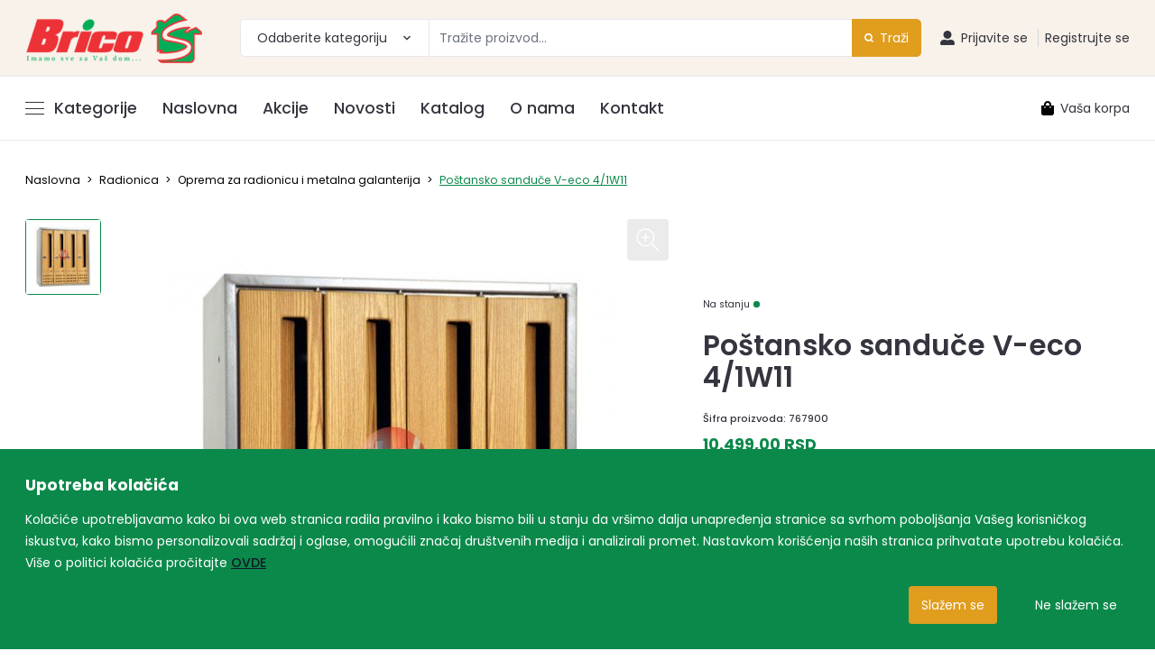

--- FILE ---
content_type: text/html; charset=UTF-8
request_url: https://www.bricos.co.rs/proizvodi/radionica/oprema-za-radionicu-i-metalna-galanterija/postanski-sanducici/postansko-sanduce-v-eco-2
body_size: 41893
content:
<!DOCTYPE html>
<html lang="sr">
<head>
<meta charset="utf-8">
<meta name="msvalidate.01" content="6D9FC3196F0CACA5C587DC71A7323DAF"/>
<meta name="viewport" content="width=device-width, initial-scale=1">
<meta name="csrf-token" content="ZBdw1Rf6oqA1NxPXvBgQSRBpjmZflYBfxxePSNy2">
<script data-pagespeed-no-defer>//<![CDATA[
(function(){function d(b){var a=window;if(a.addEventListener)a.addEventListener("load",b,!1);else if(a.attachEvent)a.attachEvent("onload",b);else{var c=a.onload;a.onload=function(){b.call(this);c&&c.call(this)}}}var p=Date.now||function(){return+new Date};window.pagespeed=window.pagespeed||{};var q=window.pagespeed;function r(){this.a=!0}r.prototype.c=function(b){b=parseInt(b.substring(0,b.indexOf(" ")),10);return!isNaN(b)&&b<=p()};r.prototype.hasExpired=r.prototype.c;r.prototype.b=function(b){return b.substring(b.indexOf(" ",b.indexOf(" ")+1)+1)};r.prototype.getData=r.prototype.b;r.prototype.f=function(b){var a=document.getElementsByTagName("script"),a=a[a.length-1];a.parentNode.replaceChild(b,a)};r.prototype.replaceLastScript=r.prototype.f;
r.prototype.g=function(b){var a=window.localStorage.getItem("pagespeed_lsc_url:"+b),c=document.createElement(a?"style":"link");a&&!this.c(a)?(c.type="text/css",c.appendChild(document.createTextNode(this.b(a)))):(c.rel="stylesheet",c.href=b,this.a=!0);this.f(c)};r.prototype.inlineCss=r.prototype.g;
r.prototype.h=function(b,a){var c=window.localStorage.getItem("pagespeed_lsc_url:"+b+" pagespeed_lsc_hash:"+a),f=document.createElement("img");c&&!this.c(c)?f.src=this.b(c):(f.src=b,this.a=!0);for(var c=2,k=arguments.length;c<k;++c){var g=arguments[c].indexOf("=");f.setAttribute(arguments[c].substring(0,g),arguments[c].substring(g+1))}this.f(f)};r.prototype.inlineImg=r.prototype.h;
function t(b,a,c,f){a=document.getElementsByTagName(a);for(var k=0,g=a.length;k<g;++k){var e=a[k],m=e.getAttribute("data-pagespeed-lsc-hash"),h=e.getAttribute("data-pagespeed-lsc-url");if(m&&h){h="pagespeed_lsc_url:"+h;c&&(h+=" pagespeed_lsc_hash:"+m);var l=e.getAttribute("data-pagespeed-lsc-expiry"),l=l?(new Date(l)).getTime():"",e=f(e);if(!e){var n=window.localStorage.getItem(h);n&&(e=b.b(n))}e&&(window.localStorage.setItem(h,l+" "+m+" "+e),b.a=!0)}}}
function u(b){t(b,"img",!0,function(a){return a.src});t(b,"style",!1,function(a){return a.firstChild?a.firstChild.nodeValue:null})}
q.i=function(){if(window.localStorage){var b=new r;q.localStorageCache=b;d(function(){u(b)});d(function(){if(b.a){for(var a=[],c=[],f=0,k=p(),g=0,e=window.localStorage.length;g<e;++g){var m=window.localStorage.key(g);if(!m.indexOf("pagespeed_lsc_url:")){var h=window.localStorage.getItem(m),l=h.indexOf(" "),n=parseInt(h.substring(0,l),10);if(!isNaN(n))if(n<=k){a.push(m);continue}else if(n<f||!f)f=n;c.push(h.substring(l+1,h.indexOf(" ",l+1)))}}k="";f&&(k="; expires="+(new Date(f)).toUTCString());document.cookie=
"_GPSLSC="+c.join("!")+k;g=0;for(e=a.length;g<e;++g)window.localStorage.removeItem(a[g]);b.a=!1}})}};q.localStorageCacheInit=q.i;})();
pagespeed.localStorageCacheInit();
//]]></script><link rel="icon" type="image/x-icon" href="https://www.bricos.co.rs/favicon/favicon.ico" data-pagespeed-lsc-url="https://www.bricos.co.rs/favicon/favicon.ico"/>
<link rel="apple-touch-icon" sizes="180x180" href="https://www.bricos.co.rs/favicon/apple-touch-icon.png">
<link rel="icon" type="image/png" sizes="32x32" href="https://www.bricos.co.rs/favicon/favicon-32x32.png" data-pagespeed-lsc-url="https://www.bricos.co.rs/favicon/favicon-32x32.png">
<link rel="icon" type="image/png" sizes="16x16" href="https://www.bricos.co.rs/favicon/favicon-16x16.png" data-pagespeed-lsc-url="https://www.bricos.co.rs/favicon/favicon-16x16.png">
<link rel="manifest" href="https://www.bricos.co.rs/favicon/site.webmanifest">
<meta name="msapplication-TileColor" content="#da532c">
<meta name="theme-color" content="#da532c">
<link rel="stylesheet" href="/css/app.css?id=9c4f7c4860469a66c025">
<meta property=og:title content="BricoS | Poštansko sanduče V-eco 4/1W11"/>
<meta property=og:site_name content="BricoS"/>
<meta property=og:url content="https://www.bricos.co.rs/proizvodi/radionica/oprema-za-radionicu-i-metalna-galanterija/postanski-sanducici/postansko-sanduce-v-eco-2"/>
<meta property=og:description content="Karakteristike proizvoda
Model:    Vertikalno - Economy
Tip:    4/1
Ident:    PSVE4-W11
Boja:    W11 (RAL: )
Dužina:    355 mm
Visina:    398 mm
Širina:  ..."/>
<meta property=og:type content="product"/>
<meta property=og:image content="https://www.bricos.co.rs/storage/thumbs/products/2749/2243_0-1200x630.jpg"/>
<script>const Ziggy={"url":"https:\/\/www.bricos.co.rs","port":null,"defaults":{},"routes":{"login":{"uri":"login","methods":["GET","HEAD"]},"logout":{"uri":"logout","methods":["POST"]},"password.request":{"uri":"forgot-password","methods":["GET","HEAD"]},"password.reset":{"uri":"reset-password\/{token}","methods":["GET","HEAD"]},"password.email":{"uri":"forgot-password","methods":["POST"]},"password.update":{"uri":"reset-password","methods":["POST"]},"register":{"uri":"register","methods":["GET","HEAD"]},"verification.notice":{"uri":"email\/verify","methods":["GET","HEAD"]},"verification.verify":{"uri":"email\/verify\/{id}\/{hash}","methods":["GET","HEAD"]},"verification.send":{"uri":"email\/verification-notification","methods":["POST"]},"user-profile-information.update":{"uri":"user\/profile-information","methods":["PUT"]},"user-password.update":{"uri":"user\/password","methods":["PUT"]},"password.confirmation":{"uri":"user\/confirmed-password-status","methods":["GET","HEAD"]},"password.confirm":{"uri":"user\/confirm-password","methods":["POST"]},"profile.show":{"uri":"user\/profile","methods":["GET","HEAD"]},"current-user-photo.destroy":{"uri":"user\/profile-photo","methods":["DELETE"]},"current-user.destroy":{"uri":"user","methods":["DELETE"]},"error_logger":{"uri":"api\/log","methods":["GET","HEAD"]},"wishlist.index":{"uri":"api\/wishlist","methods":["GET","HEAD"]},"wishlist.store":{"uri":"api\/wishlist","methods":["POST"]},"wishlist.destroy":{"uri":"api\/wishlist\/{wishlist}","methods":["DELETE"]},"shippingaddress.store":{"uri":"api\/shippingaddress","methods":["POST"]},"shippingaddress.update":{"uri":"api\/shippingaddress\/{shippingaddress}","methods":["PUT","PATCH"]},"cartitem.store":{"uri":"api\/cartitem","methods":["POST"]},"cartitem.update":{"uri":"api\/cartitem\/{cartitem}","methods":["PUT","PATCH"]},"cartitem.destroy":{"uri":"api\/cartitem\/{cartitem}","methods":["DELETE"]},"contact.submit":{"uri":"api\/contact_submit","methods":["POST"]},"product":{"uri":"proizvodi\/{top_level_category}\/{sub_level_category}\/{product_category}\/{product}","methods":["GET","HEAD"]},"product_cat":{"uri":"proizvodi\/{top_level_category}\/{sub_level_category}\/{product_category_or_product}","methods":["GET","HEAD"]},"sub_level_cat":{"uri":"proizvodi\/{top_level_category}\/{sub_level_category}","methods":["GET","HEAD"]},"top_level_cat":{"uri":"proizvodi\/{top_level_category}","methods":["GET","HEAD"]},"home":{"uri":"\/","methods":["GET","HEAD"]},"categories":{"uri":"kategorije","methods":["GET","HEAD"]},"seasonal_categories":{"uri":"sezonski-program","methods":["GET","HEAD"]},"news":{"uri":"novosti\/{slug?}","methods":["GET","HEAD"]},"catalogs":{"uri":"katalog\/{id?}","methods":["GET","HEAD"]},"page":{"uri":"page\/{slug}","methods":["GET","HEAD"]},"cart.index":{"uri":"cart","methods":["GET","HEAD"]},"search":{"uri":"pretraga","methods":["GET","HEAD"]},"onsale":{"uri":"akcije","methods":["GET","HEAD"]},"order.index":{"uri":"order","methods":["GET","HEAD"]},"order.create":{"uri":"order\/create","methods":["GET","HEAD"]},"order.store":{"uri":"order","methods":["POST"]},"order.show":{"uri":"order\/{order}","methods":["GET","HEAD"]},"print_order":{"uri":"print_order\/{id}","methods":["GET","HEAD"]}}};!function(t,r){"object"==typeof exports&&"undefined"!=typeof module?module.exports=r():"function"==typeof define&&define.amd?define(r):(t||self).route=r()}(this,function(){function t(t,r){for(var n=0;n<r.length;n++){var e=r[n];e.enumerable=e.enumerable||!1,e.configurable=!0,"value"in e&&(e.writable=!0),Object.defineProperty(t,e.key,e)}}function r(r,n,e){return n&&t(r.prototype,n),e&&t(r,e),Object.defineProperty(r,"prototype",{writable:!1}),r}function n(){return n=Object.assign||function(t){for(var r=1;r<arguments.length;r++){var n=arguments[r];for(var e in n)Object.prototype.hasOwnProperty.call(n,e)&&(t[e]=n[e])}return t},n.apply(this,arguments)}function e(t){return e=Object.setPrototypeOf?Object.getPrototypeOf:function(t){return t.__proto__||Object.getPrototypeOf(t)},e(t)}function o(t,r){return o=Object.setPrototypeOf||function(t,r){return t.__proto__=r,t},o(t,r)}function i(){if("undefined"==typeof Reflect||!Reflect.construct)return!1;if(Reflect.construct.sham)return!1;if("function"==typeof Proxy)return!0;try{return Boolean.prototype.valueOf.call(Reflect.construct(Boolean,[],function(){})),!0}catch(t){return!1}}function u(t,r,n){return u=i()?Reflect.construct:function(t,r,n){var e=[null];e.push.apply(e,r);var i=new(Function.bind.apply(t,e));return n&&o(i,n.prototype),i},u.apply(null,arguments)}function f(t){var r="function"==typeof Map?new Map:void 0;return f=function(t){if(null===t||-1===Function.toString.call(t).indexOf("[native code]"))return t;if("function"!=typeof t)throw new TypeError("Super expression must either be null or a function");if(void 0!==r){if(r.has(t))return r.get(t);r.set(t,n)}function n(){return u(t,arguments,e(this).constructor)}return n.prototype=Object.create(t.prototype,{constructor:{value:n,enumerable:!1,writable:!0,configurable:!0}}),o(n,t)},f(t)}var a=String.prototype.replace,c=/%20/g,l="RFC3986",s={default:l,formatters:{RFC1738:function(t){return a.call(t,c,"+")},RFC3986:function(t){return String(t)}},RFC1738:"RFC1738",RFC3986:l},v=Object.prototype.hasOwnProperty,p=Array.isArray,y=function(){for(var t=[],r=0;r<256;++r)t.push("%"+((r<16?"0":"")+r.toString(16)).toUpperCase());return t}(),d=function(t,r){for(var n=r&&r.plainObjects?Object.create(null):{},e=0;e<t.length;++e)void 0!==t[e]&&(n[e]=t[e]);return n},b={arrayToObject:d,assign:function(t,r){return Object.keys(r).reduce(function(t,n){return t[n]=r[n],t},t)},combine:function(t,r){return[].concat(t,r)},compact:function(t){for(var r=[{obj:{o:t},prop:"o"}],n=[],e=0;e<r.length;++e)for(var o=r[e],i=o.obj[o.prop],u=Object.keys(i),f=0;f<u.length;++f){var a=u[f],c=i[a];"object"==typeof c&&null!==c&&-1===n.indexOf(c)&&(r.push({obj:i,prop:a}),n.push(c))}return function(t){for(;t.length>1;){var r=t.pop(),n=r.obj[r.prop];if(p(n)){for(var e=[],o=0;o<n.length;++o)void 0!==n[o]&&e.push(n[o]);r.obj[r.prop]=e}}}(r),t},decode:function(t,r,n){var e=t.replace(/\+/g," ");if("iso-8859-1"===n)return e.replace(/%[0-9a-f]{2}/gi,unescape);try{return decodeURIComponent(e)}catch(t){return e}},encode:function(t,r,n,e,o){if(0===t.length)return t;var i=t;if("symbol"==typeof t?i=Symbol.prototype.toString.call(t):"string"!=typeof t&&(i=String(t)),"iso-8859-1"===n)return escape(i).replace(/%u[0-9a-f]{4}/gi,function(t){return"%26%23"+parseInt(t.slice(2),16)+"%3B"});for(var u="",f=0;f<i.length;++f){var a=i.charCodeAt(f);45===a||46===a||95===a||126===a||a>=48&&a<=57||a>=65&&a<=90||a>=97&&a<=122||o===s.RFC1738&&(40===a||41===a)?u+=i.charAt(f):a<128?u+=y[a]:a<2048?u+=y[192|a>>6]+y[128|63&a]:a<55296||a>=57344?u+=y[224|a>>12]+y[128|a>>6&63]+y[128|63&a]:(a=65536+((1023&a)<<10|1023&i.charCodeAt(f+=1)),u+=y[240|a>>18]+y[128|a>>12&63]+y[128|a>>6&63]+y[128|63&a])}return u},isBuffer:function(t){return!(!t||"object"!=typeof t||!(t.constructor&&t.constructor.isBuffer&&t.constructor.isBuffer(t)))},isRegExp:function(t){return"[object RegExp]"===Object.prototype.toString.call(t)},maybeMap:function(t,r){if(p(t)){for(var n=[],e=0;e<t.length;e+=1)n.push(r(t[e]));return n}return r(t)},merge:function t(r,n,e){if(!n)return r;if("object"!=typeof n){if(p(r))r.push(n);else{if(!r||"object"!=typeof r)return[r,n];(e&&(e.plainObjects||e.allowPrototypes)||!v.call(Object.prototype,n))&&(r[n]=!0)}return r}if(!r||"object"!=typeof r)return[r].concat(n);var o=r;return p(r)&&!p(n)&&(o=d(r,e)),p(r)&&p(n)?(n.forEach(function(n,o){if(v.call(r,o)){var i=r[o];i&&"object"==typeof i&&n&&"object"==typeof n?r[o]=t(i,n,e):r.push(n)}else r[o]=n}),r):Object.keys(n).reduce(function(r,o){var i=n[o];return r[o]=v.call(r,o)?t(r[o],i,e):i,r},o)}},h=Object.prototype.hasOwnProperty,m={brackets:function(t){return t+"[]"},comma:"comma",indices:function(t,r){return t+"["+r+"]"},repeat:function(t){return t}},g=Array.isArray,j=String.prototype.split,w=Array.prototype.push,O=function(t,r){w.apply(t,g(r)?r:[r])},E=Date.prototype.toISOString,R=s.default,S={addQueryPrefix:!1,allowDots:!1,charset:"utf-8",charsetSentinel:!1,delimiter:"&",encode:!0,encoder:b.encode,encodeValuesOnly:!1,format:R,formatter:s.formatters[R],indices:!1,serializeDate:function(t){return E.call(t)},skipNulls:!1,strictNullHandling:!1},T=function t(r,n,e,o,i,u,f,a,c,l,s,v,p,y){var d,h=r;if("function"==typeof f?h=f(n,h):h instanceof Date?h=l(h):"comma"===e&&g(h)&&(h=b.maybeMap(h,function(t){return t instanceof Date?l(t):t})),null===h){if(o)return u&&!p?u(n,S.encoder,y,"key",s):n;h=""}if("string"==typeof(d=h)||"number"==typeof d||"boolean"==typeof d||"symbol"==typeof d||"bigint"==typeof d||b.isBuffer(h)){if(u){var m=p?n:u(n,S.encoder,y,"key",s);if("comma"===e&&p){for(var w=j.call(String(h),","),E="",R=0;R<w.length;++R)E+=(0===R?"":",")+v(u(w[R],S.encoder,y,"value",s));return[v(m)+"="+E]}return[v(m)+"="+v(u(h,S.encoder,y,"value",s))]}return[v(n)+"="+v(String(h))]}var T,k=[];if(void 0===h)return k;if("comma"===e&&g(h))T=[{value:h.length>0?h.join(",")||null:void 0}];else if(g(f))T=f;else{var x=Object.keys(h);T=a?x.sort(a):x}for(var N=0;N<T.length;++N){var C=T[N],D="object"==typeof C&&void 0!==C.value?C.value:h[C];if(!i||null!==D){var F=g(h)?"function"==typeof e?e(n,C):n:n+(c?"."+C:"["+C+"]");O(k,t(D,F,e,o,i,u,f,a,c,l,s,v,p,y))}}return k},k=Object.prototype.hasOwnProperty,x=Array.isArray,N={allowDots:!1,allowPrototypes:!1,arrayLimit:20,charset:"utf-8",charsetSentinel:!1,comma:!1,decoder:b.decode,delimiter:"&",depth:5,ignoreQueryPrefix:!1,interpretNumericEntities:!1,parameterLimit:1e3,parseArrays:!0,plainObjects:!1,strictNullHandling:!1},C=function(t){return t.replace(/&#(\d+);/g,function(t,r){return String.fromCharCode(parseInt(r,10))})},D=function(t,r){return t&&"string"==typeof t&&r.comma&&t.indexOf(",")>-1?t.split(","):t},F=function(t,r,n,e){if(t){var o=n.allowDots?t.replace(/\.([^.[]+)/g,"[$1]"):t,i=/(\[[^[\]]*])/g,u=n.depth>0&&/(\[[^[\]]*])/.exec(o),f=u?o.slice(0,u.index):o,a=[];if(f){if(!n.plainObjects&&k.call(Object.prototype,f)&&!n.allowPrototypes)return;a.push(f)}for(var c=0;n.depth>0&&null!==(u=i.exec(o))&&c<n.depth;){if(c+=1,!n.plainObjects&&k.call(Object.prototype,u[1].slice(1,-1))&&!n.allowPrototypes)return;a.push(u[1])}return u&&a.push("["+o.slice(u.index)+"]"),function(t,r,n,e){for(var o=e?r:D(r,n),i=t.length-1;i>=0;--i){var u,f=t[i];if("[]"===f&&n.parseArrays)u=[].concat(o);else{u=n.plainObjects?Object.create(null):{};var a="["===f.charAt(0)&&"]"===f.charAt(f.length-1)?f.slice(1,-1):f,c=parseInt(a,10);n.parseArrays||""!==a?!isNaN(c)&&f!==a&&String(c)===a&&c>=0&&n.parseArrays&&c<=n.arrayLimit?(u=[])[c]=o:"__proto__"!==a&&(u[a]=o):u={0:o}}o=u}return o}(a,r,n,e)}},$=function(t,r){var n=function(t){if(!t)return N;if(null!=t.decoder&&"function"!=typeof t.decoder)throw new TypeError("Decoder has to be a function.");if(void 0!==t.charset&&"utf-8"!==t.charset&&"iso-8859-1"!==t.charset)throw new TypeError("The charset option must be either utf-8, iso-8859-1, or undefined");return{allowDots:void 0===t.allowDots?N.allowDots:!!t.allowDots,allowPrototypes:"boolean"==typeof t.allowPrototypes?t.allowPrototypes:N.allowPrototypes,arrayLimit:"number"==typeof t.arrayLimit?t.arrayLimit:N.arrayLimit,charset:void 0===t.charset?N.charset:t.charset,charsetSentinel:"boolean"==typeof t.charsetSentinel?t.charsetSentinel:N.charsetSentinel,comma:"boolean"==typeof t.comma?t.comma:N.comma,decoder:"function"==typeof t.decoder?t.decoder:N.decoder,delimiter:"string"==typeof t.delimiter||b.isRegExp(t.delimiter)?t.delimiter:N.delimiter,depth:"number"==typeof t.depth||!1===t.depth?+t.depth:N.depth,ignoreQueryPrefix:!0===t.ignoreQueryPrefix,interpretNumericEntities:"boolean"==typeof t.interpretNumericEntities?t.interpretNumericEntities:N.interpretNumericEntities,parameterLimit:"number"==typeof t.parameterLimit?t.parameterLimit:N.parameterLimit,parseArrays:!1!==t.parseArrays,plainObjects:"boolean"==typeof t.plainObjects?t.plainObjects:N.plainObjects,strictNullHandling:"boolean"==typeof t.strictNullHandling?t.strictNullHandling:N.strictNullHandling}}(r);if(""===t||null==t)return n.plainObjects?Object.create(null):{};for(var e="string"==typeof t?function(t,r){var n,e={},o=(r.ignoreQueryPrefix?t.replace(/^\?/,""):t).split(r.delimiter,Infinity===r.parameterLimit?void 0:r.parameterLimit),i=-1,u=r.charset;if(r.charsetSentinel)for(n=0;n<o.length;++n)0===o[n].indexOf("utf8=")&&("utf8=%E2%9C%93"===o[n]?u="utf-8":"utf8=%26%2310003%3B"===o[n]&&(u="iso-8859-1"),i=n,n=o.length);for(n=0;n<o.length;++n)if(n!==i){var f,a,c=o[n],l=c.indexOf("]="),s=-1===l?c.indexOf("="):l+1;-1===s?(f=r.decoder(c,N.decoder,u,"key"),a=r.strictNullHandling?null:""):(f=r.decoder(c.slice(0,s),N.decoder,u,"key"),a=b.maybeMap(D(c.slice(s+1),r),function(t){return r.decoder(t,N.decoder,u,"value")})),a&&r.interpretNumericEntities&&"iso-8859-1"===u&&(a=C(a)),c.indexOf("[]=")>-1&&(a=x(a)?[a]:a),e[f]=k.call(e,f)?b.combine(e[f],a):a}return e}(t,n):t,o=n.plainObjects?Object.create(null):{},i=Object.keys(e),u=0;u<i.length;++u){var f=i[u],a=F(f,e[f],n,"string"==typeof t);o=b.merge(o,a,n)}return b.compact(o)},A=function(){function t(t,r,n){var e,o;this.name=t,this.definition=r,this.bindings=null!=(e=r.bindings)?e:{},this.wheres=null!=(o=r.wheres)?o:{},this.config=n}var n=t.prototype;return n.matchesUrl=function(t){var r=this;if(!this.definition.methods.includes("GET"))return!1;var n=this.template.replace(/(\/?){([^}?]*)(\??)}/g,function(t,n,e,o){var i,u="(?<"+e+">"+((null==(i=r.wheres[e])?void 0:i.replace(/(^\^)|(\$$)/g,""))||"[^/?]+")+")";return o?"("+n+u+")?":""+n+u}).replace(/^\w+:\/\//,""),e=t.replace(/^\w+:\/\//,"").split("?"),o=e[0],i=e[1],u=new RegExp("^"+n+"/?$").exec(o);return!!u&&{params:u.groups,query:$(i)}},n.compile=function(t){var r=this,n=this.parameterSegments;return n.length?this.template.replace(/{([^}?]+)(\??)}/g,function(e,o,i){var u,f,a;if(!i&&[null,void 0].includes(t[o]))throw new Error("Ziggy error: '"+o+"' parameter is required for route '"+r.name+"'.");if(n[n.length-1].name===o&&".*"===r.wheres[o])return encodeURIComponent(null!=(a=t[o])?a:"").replace(/%2F/g,"/");if(r.wheres[o]&&!new RegExp("^"+(i?"("+r.wheres[o]+")?":r.wheres[o])+"$").test(null!=(u=t[o])?u:""))throw new Error("Ziggy error: '"+o+"' parameter does not match required format '"+r.wheres[o]+"' for route '"+r.name+"'.");return encodeURIComponent(null!=(f=t[o])?f:"")}).replace(/\/+$/,""):this.template},r(t,[{key:"template",get:function(){return((this.config.absolute?this.definition.domain?""+this.config.url.match(/^\w+:\/\//)[0]+this.definition.domain+(this.config.port?":"+this.config.port:""):this.config.url:"")+"/"+this.definition.uri).replace(/\/+$/,"")}},{key:"parameterSegments",get:function(){var t,r;return null!=(t=null==(r=this.template.match(/{[^}?]+\??}/g))?void 0:r.map(function(t){return{name:t.replace(/{|\??}/g,""),required:!/\?}$/.test(t)}}))?t:[]}}]),t}(),P=function(t){var e,i;function u(r,e,o,i){var u;if(void 0===o&&(o=!0),(u=t.call(this)||this).t=null!=i?i:"undefined"!=typeof Ziggy?Ziggy:null==globalThis?void 0:globalThis.Ziggy,u.t=n({},u.t,{absolute:o}),r){if(!u.t.routes[r])throw new Error("Ziggy error: route '"+r+"' is not in the route list.");u.i=new A(r,u.t.routes[r],u.t),u.u=u.l(e)}return u}i=t,(e=u).prototype=Object.create(i.prototype),e.prototype.constructor=e,o(e,i);var f=u.prototype;return f.toString=function(){var t=this,r=Object.keys(this.u).filter(function(r){return!t.i.parameterSegments.some(function(t){return t.name===r})}).filter(function(t){return"_query"!==t}).reduce(function(r,e){var o;return n({},r,((o={})[e]=t.u[e],o))},{});return this.i.compile(this.u)+function(t,r){var n,e=t,o=function(t){if(!t)return S;if(null!=t.encoder&&"function"!=typeof t.encoder)throw new TypeError("Encoder has to be a function.");var r=t.charset||S.charset;if(void 0!==t.charset&&"utf-8"!==t.charset&&"iso-8859-1"!==t.charset)throw new TypeError("The charset option must be either utf-8, iso-8859-1, or undefined");var n=s.default;if(void 0!==t.format){if(!h.call(s.formatters,t.format))throw new TypeError("Unknown format option provided.");n=t.format}var e=s.formatters[n],o=S.filter;return("function"==typeof t.filter||g(t.filter))&&(o=t.filter),{addQueryPrefix:"boolean"==typeof t.addQueryPrefix?t.addQueryPrefix:S.addQueryPrefix,allowDots:void 0===t.allowDots?S.allowDots:!!t.allowDots,charset:r,charsetSentinel:"boolean"==typeof t.charsetSentinel?t.charsetSentinel:S.charsetSentinel,delimiter:void 0===t.delimiter?S.delimiter:t.delimiter,encode:"boolean"==typeof t.encode?t.encode:S.encode,encoder:"function"==typeof t.encoder?t.encoder:S.encoder,encodeValuesOnly:"boolean"==typeof t.encodeValuesOnly?t.encodeValuesOnly:S.encodeValuesOnly,filter:o,format:n,formatter:e,serializeDate:"function"==typeof t.serializeDate?t.serializeDate:S.serializeDate,skipNulls:"boolean"==typeof t.skipNulls?t.skipNulls:S.skipNulls,sort:"function"==typeof t.sort?t.sort:null,strictNullHandling:"boolean"==typeof t.strictNullHandling?t.strictNullHandling:S.strictNullHandling}}(r);"function"==typeof o.filter?e=(0,o.filter)("",e):g(o.filter)&&(n=o.filter);var i=[];if("object"!=typeof e||null===e)return"";var u=m[r&&r.arrayFormat in m?r.arrayFormat:r&&"indices"in r?r.indices?"indices":"repeat":"indices"];n||(n=Object.keys(e)),o.sort&&n.sort(o.sort);for(var f=0;f<n.length;++f){var a=n[f];o.skipNulls&&null===e[a]||O(i,T(e[a],a,u,o.strictNullHandling,o.skipNulls,o.encode?o.encoder:null,o.filter,o.sort,o.allowDots,o.serializeDate,o.format,o.formatter,o.encodeValuesOnly,o.charset))}var c=i.join(o.delimiter),l=!0===o.addQueryPrefix?"?":"";return o.charsetSentinel&&(l+="iso-8859-1"===o.charset?"utf8=%26%2310003%3B&":"utf8=%E2%9C%93&"),c.length>0?l+c:""}(n({},r,this.u._query),{addQueryPrefix:!0,arrayFormat:"indices",encodeValuesOnly:!0,skipNulls:!0,encoder:function(t,r){return"boolean"==typeof t?Number(t):r(t)}})},f.v=function(t){var r=this;t?this.t.absolute&&t.startsWith("/")&&(t=this.p().host+t):t=this.h();var e={},o=Object.entries(this.t.routes).find(function(n){return e=new A(n[0],n[1],r.t).matchesUrl(t)})||[void 0,void 0];return n({name:o[0]},e,{route:o[1]})},f.h=function(){var t=this.p(),r=t.pathname,n=t.search;return(this.t.absolute?t.host+r:r.replace(this.t.url.replace(/^\w*:\/\/[^/]+/,""),"").replace(/^\/+/,"/"))+n},f.current=function(t,r){var e=this.v(),o=e.name,i=e.params,u=e.query,f=e.route;if(!t)return o;var a=new RegExp("^"+t.replace(/\./g,"\\.").replace(/\*/g,".*")+"$").test(o);if([null,void 0].includes(r)||!a)return a;var c=new A(o,f,this.t);r=this.l(r,c);var l=n({},i,u);return!(!Object.values(r).every(function(t){return!t})||Object.values(l).some(function(t){return void 0!==t}))||Object.entries(r).every(function(t){return l[t[0]]==t[1]})},f.p=function(){var t,r,n,e,o,i,u="undefined"!=typeof window?window.location:{},f=u.host,a=u.pathname,c=u.search;return{host:null!=(t=null==(r=this.t.location)?void 0:r.host)?t:void 0===f?"":f,pathname:null!=(n=null==(e=this.t.location)?void 0:e.pathname)?n:void 0===a?"":a,search:null!=(o=null==(i=this.t.location)?void 0:i.search)?o:void 0===c?"":c}},f.has=function(t){return Object.keys(this.t.routes).includes(t)},f.l=function(t,r){var e=this;void 0===t&&(t={}),void 0===r&&(r=this.i),t=["string","number"].includes(typeof t)?[t]:t;var o=r.parameterSegments.filter(function(t){return!e.t.defaults[t.name]});if(Array.isArray(t))t=t.reduce(function(t,r,e){var i,u;return n({},t,o[e]?((i={})[o[e].name]=r,i):"object"==typeof r?r:((u={})[r]="",u))},{});else if(1===o.length&&!t[o[0].name]&&(t.hasOwnProperty(Object.values(r.bindings)[0])||t.hasOwnProperty("id"))){var i;(i={})[o[0].name]=t,t=i}return n({},this.m(r),this.g(t,r))},f.m=function(t){var r=this;return t.parameterSegments.filter(function(t){return r.t.defaults[t.name]}).reduce(function(t,e,o){var i,u=e.name;return n({},t,((i={})[u]=r.t.defaults[u],i))},{})},f.g=function(t,r){var e=r.bindings,o=r.parameterSegments;return Object.entries(t).reduce(function(t,r){var i,u,f=r[0],a=r[1];if(!a||"object"!=typeof a||Array.isArray(a)||!o.some(function(t){return t.name===f}))return n({},t,((u={})[f]=a,u));if(!a.hasOwnProperty(e[f])){if(!a.hasOwnProperty("id"))throw new Error("Ziggy error: object passed as '"+f+"' parameter is missing route model binding key '"+e[f]+"'.");e[f]="id"}return n({},t,((i={})[f]=a[e[f]],i))},{})},f.valueOf=function(){return this.toString()},f.check=function(t){return this.has(t)},r(u,[{key:"params",get:function(){var t=this.v();return n({},t.params,t.query)}}]),u}(f(String));return function(t,r,n,e){var o=new P(t,r,n,e);return t?o.toString():o}});</script> <script src="/js/manifest.js?id=91ab90394de552ff35bb" defer></script>
<script src="/js/vendor.js?id=e51926adb36f5888530f" defer></script>
<script src="/js/app.js?id=b79e57027de9fc111e0a" defer></script>
<script type="application/ld+json">{"@context":"https:\/\/schema.org","@type":"LocalBusiness","name":"BricoS","image":"https:\/\/www.bricos.co.rs\/storage\/ePZ52ey0VKWZiVgNd7Sj0TxN1zRbqR1HGALIEnZs.png","email":"webshop@bricos.co.rs","telephone":"+381216895855","faxNumber":"+381216895870","address":[{"@type":"PostalAddress","telephone":"+381216895855","email":"webshop@bricos.co.rs","addressCountry":"Serbia","addressLocality":"Novi Sad","postalCode":"21000","streetAddress":"Bulevar vojvode Stepe 40"},{"@type":"PostalAddress","telephone":"+38121843206","email":"webshop@bricos.co.rs","addressCountry":"Serbia","addressLocality":"Temerin","postalCode":"21235","streetAddress":"Petefi Šandora 27"},{"@type":"PostalAddress","telephone":"+38121861514","email":"webshop@bricos.co.rs","addressCountry":"Serbia","addressLocality":"Mol","postalCode":"24435","streetAddress":"JNA broj 62"}],"openingHours":["Mo-Sa 08:00-21:00","Su 09:00-18:00"],"paymentAccepted":["Cash","Credit Card"],"currenciesAccepted":"RSD"}</script>
<script type="application/ld+json">{"@context":"https:\/\/schema.org","@type":"Offer","url":"https:\/\/www.bricos.co.rs\/proizvodi\/radionica\/oprema-za-radionicu-i-metalna-galanterija\/postanski-sanducici\/postansko-sanduce-v-eco-2","name":"Poštansko sanduče V-eco 4\/1W11","availability":"https:\/\/schema.org\/InStock","price":10499,"priceCurrency":"RSD","priceValidUntil":"2026-03-31T23:59:59+02:00","sku":767900,"image":"https:\/\/www.bricos.co.rs\/storage\/products\/2749\/conversions\/2243_0-single_full.jpg","gtin":"2000007679009","itemOffered":{"@type":"Product","name":"Poštansko sanduče V-eco 4\/1W11","image":"https:\/\/www.bricos.co.rs\/storage\/products\/2749\/conversions\/2243_0-single_full.jpg","description":"Karakteristike proizvoda\nModel:    Vertikalno - Economy\nTip:    4\/1\nIdent:    PSVE4-W11\nBoja:    W11 (RAL: )\nDužina:    355 mm\nVisina:    398 mm\nŠirina:    210 mm\nMaterijal:    Čelični dekapirani lim\nDebljina lima:    0,70 mm\nFilteri:    PSVEW11\nPovršinska zaštita:    Elektrostatička plastifikacija\n\n","manufacturer":{"@type":"Organization","name":true},"brand":{"@type":"Brand","name":true},"category":"Radionica\/Oprema za radionicu i metalna galanterija\/Poštansko sanduče V-eco 4\/1W11","url":"https:\/\/www.bricos.co.rs\/proizvodi\/radionica\/oprema-za-radionicu-i-metalna-galanterija\/postanski-sanducici\/postansko-sanduce-v-eco-2","gtin":"2000007679009","sku":767900,"offers":{"@type":"Offer","name":"Poštansko sanduče V-eco 4\/1W11","image":"https:\/\/www.bricos.co.rs\/storage\/products\/2749\/conversions\/2243_0-single_full.jpg","description":"Karakteristike proizvoda\nModel:    Vertikalno - Economy\nTip:    4\/1\nIdent:    PSVE4-W11\nBoja:    W11 (RAL: )\nDužina:    355 mm\nVisina:    398 mm\nŠirina:    210 mm\nMaterijal:    Čelični dekapirani lim\nDebljina lima:    0,70 mm\nFilteri:    PSVEW11\nPovršinska zaštita:    Elektrostatička plastifikacija\n\n","url":"https:\/\/www.bricos.co.rs\/proizvodi\/radionica\/oprema-za-radionicu-i-metalna-galanterija\/postanski-sanducici\/postansko-sanduce-v-eco-2","gtin":"2000007679009","price":10499,"priceCurrency":"RSD","priceValidUntil":"2026-03-31T23:59:59+02:00"}}}</script>
<script>(function(w,d,s,l,i){w[l]=w[l]||[];w[l].push({'gtm.start':new Date().getTime(),event:'gtm.js'});const f=d.getElementsByTagName(s)[0],j=d.createElement(s),dl=l!=='dataLayer'?'&l='+l:'';j.async=true;j.src='https://www.googletagmanager.com/gtm.js?id='+i+dl;f.parentNode.insertBefore(j,f);})(window,document,'script','dataLayer','GTM-PWWPZKJ7');</script>
<noscript><iframe src="https://www.googletagmanager.com/ns.html?id=GTM-PWWPZKJ7" height="0" width="0" style="display:none;visibility:hidden"></iframe></noscript>
<script>!function(f,b,e,v,n,t,s){if(f.fbq)return;n=f.fbq=function(){n.callMethod?n.callMethod.apply(n,arguments):n.queue.push(arguments)};if(!f._fbq)f._fbq=n;n.push=n;n.loaded=!0;n.version='2.0';n.queue=[];t=b.createElement(e);t.async=!0;t.src=v;s=b.getElementsByTagName(e)[0];s.parentNode.insertBefore(t,s)}(window,document,'script','https://connect.facebook.net/en_US/fbevents.js');fbq('init','1543693779506980');fbq('track','PageView');</script>
<noscript><img height="1" width="1" style="display:none" src=https://www.facebook.com/tr?id=1543693779506980&ev=PageView&noscript=1 /></noscript>
</head>
<body class="font-sans antialiased"><noscript><meta HTTP-EQUIV="refresh" content="0;url='https://www.bricos.co.rs/proizvodi/radionica/oprema-za-radionicu-i-metalna-galanterija/postanski-sanducici/postansko-sanduce-v-eco-2?PageSpeed=noscript'" /><style><!--table,div,span,font,p{display:none} --></style><div style="display:block">Please click <a href="https://www.bricos.co.rs/proizvodi/radionica/oprema-za-radionicu-i-metalna-galanterija/postanski-sanducici/postansko-sanduce-v-eco-2?PageSpeed=noscript">here</a> if you are not redirected within a few seconds.</div></noscript>
<div id="app" data-page="{&quot;component&quot;:&quot;Product&quot;,&quot;props&quot;:{&quot;jetstream&quot;:{&quot;canCreateTeams&quot;:false,&quot;canManageTwoFactorAuthentication&quot;:true,&quot;canUpdatePassword&quot;:true,&quot;canUpdateProfileInformation&quot;:true,&quot;hasEmailVerification&quot;:true,&quot;flash&quot;:[],&quot;hasAccountDeletionFeatures&quot;:true,&quot;hasApiFeatures&quot;:false,&quot;hasTeamFeatures&quot;:false,&quot;hasTermsAndPrivacyPolicyFeature&quot;:false,&quot;managesProfilePhotos&quot;:false},&quot;user&quot;:null,&quot;errorBags&quot;:[],&quot;errors&quot;:{},&quot;phpversion&quot;:&quot;8.1.9&quot;,&quot;canLogin&quot;:true,&quot;canRegister&quot;:true,&quot;mustVerifyEmail&quot;:false,&quot;app_name&quot;:&quot;BricoS&quot;,&quot;app_url&quot;:&quot;https:\/\/www.bricos.co.rs&quot;,&quot;translations&quot;:{&quot;ui_strings&quot;:{&quot;save&quot;:&quot;Sa\u010duvaj&quot;,&quot;saved&quot;:&quot;Sa\u010duvano&quot;,&quot;edit&quot;:&quot;Izmeni&quot;,&quot;name&quot;:&quot;Ime&quot;,&quot;name_input&quot;:&quot;Unesite Va\u0161e ime&quot;,&quot;surname&quot;:&quot;Prezime&quot;,&quot;surname_input&quot;:&quot;Unesite Va\u0161e prezime&quot;,&quot;company_details&quot;:&quot;Podaci o firmi&quot;,&quot;company_name&quot;:&quot;Naziv firme&quot;,&quot;company_name_input&quot;:&quot;Unesite naziv Va\u0161e firme&quot;,&quot;pib&quot;:&quot;PIB&quot;,&quot;pib_input&quot;:&quot;Unesite PIB Va\u0161e firme&quot;,&quot;delete&quot;:&quot;Obri\u0161i&quot;,&quot;nevermind&quot;:&quot;Zaboravi&quot;,&quot;create&quot;:&quot;Kreiraj&quot;,&quot;created&quot;:&quot;Kreirano&quot;,&quot;close&quot;:&quot;Zatvori&quot;,&quot;permissions&quot;:&quot;Dozvole&quot;,&quot;on_sale&quot;:&quot;Akcija!&quot;,&quot;sellout&quot;:&quot;Rasprodaja!&quot;,&quot;ask_about_product&quot;:&quot;Po\u0161alji upit&quot;,&quot;in_stock&quot;:&quot;Na stanju&quot;,&quot;not_in_stock&quot;:&quot;Nema na stanju&quot;,&quot;only_in_store&quot;:&quot;Kupovina isklju\u010divo u prodavnici&quot;,&quot;not_available&quot;:&quot;Proizvod nije dostupan&quot;,&quot;view_product&quot;:&quot;Pogledajte proizvod&quot;,&quot;all_categories&quot;:&quot;Sve kategorije&quot;,&quot;seasonal_categories&quot;:&quot;Sezonski program&quot;,&quot;search_products&quot;:&quot;Tra\u017eite proizvod...&quot;,&quot;search&quot;:&quot;Tra\u017ei&quot;,&quot;choose_category&quot;:&quot;Odaberite kategoriju&quot;,&quot;categories&quot;:&quot;Kategorije&quot;,&quot;send&quot;:&quot;Po\u0161alji&quot;,&quot;cancel&quot;:&quot;Odustani&quot;,&quot;view_on_map&quot;:&quot;Vidi na mapi&quot;,&quot;news&quot;:&quot;Novosti&quot;,&quot;whoops_something_went_wrong&quot;:&quot;Ups! Ne\u0161to nije u redu.&quot;,&quot;continue&quot;:&quot;Nastavi dalje&quot;,&quot;catalog&quot;:&quot;Katalog&quot;,&quot;download_pdf&quot;:&quot;Preuzmi PDF&quot;,&quot;homepage&quot;:&quot;Naslovna&quot;,&quot;delivery_info&quot;:&quot;Informacije o isporuci&quot;,&quot;view_more&quot;:&quot;Pogledajte vi\u0161e&quot;,&quot;similar_posts&quot;:&quot;Sli\u010dne objave&quot;,&quot;add_payment_info&quot;:&quot;Dodajte podatke o pla\u0107anju&quot;,&quot;sku&quot;:&quot;\u0160ifra proizvoda&quot;,&quot;promotion_valid_from&quot;:&quot;Akcija va\u017ei od&quot;,&quot;promotion_valid_until_sellout&quot;:&quot;Akcija va\u017ei do isteka zaliha&quot;,&quot;choose_size&quot;:&quot;Odaberi veli\u010dinu&quot;,&quot;choose_color&quot;:&quot;Odaberi boju&quot;,&quot;choose_material&quot;:&quot;Odaberi materijal&quot;,&quot;size&quot;:&quot;Veli\u010dina&quot;,&quot;material&quot;:&quot;Materijal&quot;,&quot;set_amount&quot;:&quot;Potrebna koli\u010dina&quot;,&quot;products&quot;:&quot;Proizvodi&quot;,&quot;no_products&quot;:&quot;Nema proizvoda&quot;,&quot;no_products_for_search&quot;:&quot;Nema proizvoda za tra\u017eeni termin&quot;,&quot;no_products_for_search_alt&quot;:&quot;Nema proizvoda za tra\u017eeni termin. Unesite termin za pretragu.&quot;,&quot;similar_products&quot;:&quot;Sli\u010dni proizvodi&quot;,&quot;products_from_category&quot;:&quot;Ostali proizvodi iz kategorije&quot;,&quot;top_products_from_category&quot;:&quot;Top proizvodi iz kategorije&quot;,&quot;products_on_sale&quot;:&quot;Proizvodi na akciji&quot;,&quot;specs&quot;:&quot;Specifikacije&quot;,&quot;product_desc&quot;:&quot;Opis proizvoda&quot;,&quot;notification&quot;:&quot;Obave\u0161tenje&quot;,&quot;brand&quot;:&quot;Robna marka&quot;,&quot;undefined_brand&quot;:&quot;Nedefinisana robna marka&quot;,&quot;session_expired&quot;:&quot;Sesija istekla!&quot;,&quot;please_refresh&quot;:&quot;Molimo vas osve\u017eite stranicu.&quot;,&quot;filter&quot;:&quot;Filter&quot;,&quot;color&quot;:&quot;Boja&quot;,&quot;importer&quot;:&quot;Uvoznik&quot;,&quot;manufacturer&quot;:&quot;Proizvo\u0111a\u010d&quot;,&quot;country_of_origin&quot;:&quot;Zemlja porekla&quot;,&quot;country_importer&quot;:&quot;Zemlja uvoza&quot;,&quot;barcode&quot;:&quot;Barkod&quot;,&quot;energy_class&quot;:&quot;Energetski razred&quot;,&quot;energy_datasheet&quot;:&quot;Informacioni list&quot;,&quot;message&quot;:&quot;Poruka&quot;,&quot;message_input&quot;:&quot;Unesite va\u0161u poruku&quot;,&quot;contact_success_response&quot;:&quot;Poruka uspe\u0161no poslata&quot;,&quot;sort_by&quot;:&quot;Sortiraj po&quot;,&quot;search_results&quot;:&quot;Rezultati pretrage&quot;,&quot;price_asc&quot;:&quot;Ceni rastu\u0107e&quot;,&quot;price_desc&quot;:&quot;Ceni opadaju\u0107e&quot;,&quot;title_asc&quot;:&quot;Nazivu A-Z&quot;,&quot;title_desc&quot;:&quot;Nazivu Z-A&quot;,&quot;i_agree&quot;:&quot;Sla\u017eem se sa Brico S&quot;,&quot;privacy_policy&quot;:&quot;Politikom privatnosti&quot;,&quot;personal_data&quot;:&quot;, kao i sa tim da Brico S sa\u010duva moje li\u010dne podatke.&quot;,&quot;wishlist&quot;:&quot;Lista \u017eelja&quot;,&quot;added_to_wishlist&quot;:&quot;Dodato u listu \u017eelja!&quot;,&quot;removed_from_wishlist&quot;:&quot;Uklonjeno iz liste \u017eelja!&quot;,&quot;your_cart&quot;:&quot;Va\u0161a korpa&quot;,&quot;removed_from_cart&quot;:&quot;Uklonjeno iz korpe!&quot;,&quot;added_to_cart&quot;:&quot;Dodato u korpu!&quot;,&quot;total&quot;:&quot;Ukupno&quot;,&quot;continue_shopping&quot;:&quot;Nastavite kupovinu&quot;,&quot;continue_to_cart&quot;:&quot;Nastavite na korpu&quot;,&quot;add_to_cart&quot;:&quot;Dodaj u korpu&quot;,&quot;product&quot;:&quot;Proizvod&quot;,&quot;price&quot;:&quot;Cena&quot;,&quot;amount&quot;:&quot;Koli\u010dina&quot;,&quot;cart_empty&quot;:&quot;Va\u0161a korpa je prazna&quot;,&quot;email&quot;:&quot;Email&quot;,&quot;email_input&quot;:&quot;Unesite Va\u0161u e-mail adresu&quot;,&quot;login&quot;:&quot;Prijavite se&quot;,&quot;logout&quot;:&quot;Odjavite se&quot;,&quot;register&quot;:&quot;Registrujte se&quot;,&quot;password&quot;:&quot;Lozinka&quot;,&quot;password_input&quot;:&quot;Unesite Va\u0161u lozinku&quot;,&quot;password_confirm&quot;:&quot;Potvrda lozinke&quot;,&quot;password_confirm_input&quot;:&quot;Potvrdite Va\u0161u lozinku&quot;,&quot;password_security_note&quot;:&quot;Iz sigurnosnih razloga, molimo vas da potvrdite va\u0161u lozniku kako bi nastavili.&quot;,&quot;email_password_reset_link&quot;:&quot;Po\u0161alji Email sa linkom za reset lozinke&quot;,&quot;reset_password&quot;:&quot;Poni\u0161tite lozinku&quot;,&quot;remember_me&quot;:&quot;Zapamti me&quot;,&quot;confirm&quot;:&quot;Potvrdi&quot;,&quot;confirm_password_title&quot;:&quot;Ovo je sigurna zona aplikacije. Molimo vas da potvrdite va\u0161u lozinku pre nego nastavite.&quot;,&quot;forgot_password_title&quot;:&quot;Zaboravili ste lozinku? Nema problema. Samo nam dajte va\u0161u email adresu i mi \u0107emo vam poslati email sa linkom za izmenu lozinke.&quot;,&quot;forgot_password&quot;:&quot;Zaboravljena lozinka?&quot;,&quot;already_have_an_account&quot;:&quot;Ve\u0107 imate nalog?&quot;,&quot;terms_i_agree&quot;:&quot;Sla\u017eem se sa &quot;,&quot;terms_terms&quot;:&quot;Uslovima Kori\u0161\u0107enja&quot;,&quot;terms_and&quot;:&quot; i &quot;,&quot;terms_privacy_policy&quot;:&quot;Politikom Privatnosti&quot;,&quot;confirm_access&quot;:&quot;Molimo Vas da potvrdite pristup Va\u0161em nalogu uno\u0161enjem autentifikacionog koda iz va\u0161e aplikacije za dvostepenu verfikaciju.&quot;,&quot;confirm_access_recovery&quot;:&quot;Molimo Vas da potvrdite pristup Va\u0161em nalogu uno\u0161enjem jednim od kodova za hitne slu\u010dajeve.&quot;,&quot;twofa_code&quot;:&quot;Kod&quot;,&quot;recovery_code&quot;:&quot;Kod za vra\u0107anje&quot;,&quot;use_recovery_code&quot;:&quot;Koristi kod za vra\u0107anje&quot;,&quot;use_auth_code&quot;:&quot;Koristi kod za autentifikaciju&quot;,&quot;email_verify_title&quot;:&quot;Hvala \u0161to ste se prijavili! Pre nego nastavite, potvrdite va\u0161u email adresu klikom na link koji smo vam upravo poslali. Ako niste primili email, rado \u0107emo vam poslati drugi.&quot;,&quot;email_verification_link_sent&quot;:&quot;Novi verifikacioni link vam je poslat na email adresu koju ste nam dali prilikom registracije.&quot;,&quot;resend_verification_email&quot;:&quot;Po\u0161alji ponovo verifikacioni email&quot;,&quot;order_id&quot;:&quot;Broj narud\u017ebine&quot;,&quot;order_id_mobile&quot;:&quot;#&quot;,&quot;order_date&quot;:&quot;Datum narud\u017ebine&quot;,&quot;order_date_mobile&quot;:&quot;Datum&quot;,&quot;order_status&quot;:&quot;Status&quot;,&quot;order_status_mobile&quot;:&quot;Status&quot;,&quot;order_statuses&quot;:{&quot;pending&quot;:&quot;Na \u010dekanju&quot;,&quot;in_progress&quot;:&quot;Obrada&quot;,&quot;sent&quot;:&quot;Poslato&quot;,&quot;canceled&quot;:&quot;Otkazana&quot;,&quot;delivered&quot;:&quot;Isporu\u010deno&quot;},&quot;view_order&quot;:&quot;Vidi narud\u017ebinu&quot;,&quot;view_order_mobile&quot;:&quot;Vidi&quot;,&quot;order_details&quot;:&quot;Detalji narud\u017ebine&quot;,&quot;order_total_amount&quot;:&quot;Ukupna vrednost: &quot;,&quot;order_note&quot;:&quot;Napomena: &quot;,&quot;order_shipping_address&quot;:&quot;Adresa za isporuku: &quot;,&quot;shipping&quot;:{&quot;name&quot;:&quot;Ime za dostavu&quot;,&quot;name_input&quot;:&quot;Unesite Va\u0161e ime za dostavu&quot;,&quot;surname&quot;:&quot;Prezime za dostavu&quot;,&quot;surname_input&quot;:&quot;Unesite Va\u0161e prezime za dostavu&quot;,&quot;street_address&quot;:&quot;Ulica i broj&quot;,&quot;street_address_input&quot;:&quot;Unesite ulicu i broj&quot;,&quot;city&quot;:&quot;Grad&quot;,&quot;city_input&quot;:&quot;Unesite Va\u0161 grad \/ mesto&quot;,&quot;zip&quot;:&quot;Po\u0161tanski broj&quot;,&quot;zip_input&quot;:&quot;Unesite Va\u0161 po\u0161tanski broj&quot;,&quot;country&quot;:&quot;Dr\u017eava&quot;,&quot;country_input&quot;:&quot;Odaberite dr\u017eavu&quot;,&quot;phone&quot;:&quot;Kontakt telefon&quot;,&quot;phone_input&quot;:&quot;Unesite Va\u0161 kontakt telefon&quot;,&quot;email&quot;:&quot;E-mail adresa&quot;,&quot;email_input&quot;:&quot;Unesite Va\u0161u e-mail adresu&quot;},&quot;update_profile_address&quot;:&quot;Sa\u010duvaj adresu za budu\u0107e kupovine?&quot;,&quot;different_delivery_address&quot;:&quot;Dostava na drugu adresu?&quot;,&quot;delivery_address_info&quot;:&quot;Podaci za dostavu&quot;,&quot;delivery&quot;:{&quot;name&quot;:&quot;Ime za dostavu&quot;,&quot;name_input&quot;:&quot;Unesite Va\u0161e ime za dostavu&quot;,&quot;surname&quot;:&quot;Prezime za dostavu&quot;,&quot;surname_input&quot;:&quot;Unesite Va\u0161e prezime za dostavu&quot;,&quot;street_address&quot;:&quot;Ulica i broj&quot;,&quot;street_address_input&quot;:&quot;Unesite ulicu i broj&quot;,&quot;city&quot;:&quot;Grad&quot;,&quot;city_input&quot;:&quot;Unesite Va\u0161 grad \/ mesto&quot;,&quot;zip&quot;:&quot;Po\u0161tanski broj&quot;,&quot;zip_input&quot;:&quot;Unesite Va\u0161 po\u0161tanski broj&quot;,&quot;country&quot;:&quot;Dr\u017eava&quot;,&quot;country_input&quot;:&quot;Odaberite dr\u017eavu&quot;,&quot;phone&quot;:&quot;Kontakt telefon&quot;,&quot;phone_input&quot;:&quot;Unesite Va\u0161 kontakt telefon&quot;,&quot;email&quot;:&quot;E-mail adresa&quot;,&quot;email_input&quot;:&quot;Unesite Va\u0161u e-mail adresu&quot;},&quot;note&quot;:&quot;Napomena&quot;,&quot;note_input&quot;:&quot;Unesite Va\u0161u napomenu&quot;,&quot;your_order&quot;:&quot;Va\u0161a narud\u017ebina&quot;,&quot;delivery_check&quot;:&quot;Dostava&quot;,&quot;delivery_check_suffix&quot;:&quot;Po\u0161tarina (tro\u0161ak dostave po te\u017eini paketa koju obra\u010dunava kurirska slu\u017eba)*&quot;,&quot;delivery_check_title&quot;:&quot;*Da bi odabrali na\u010din dostave prvo je potrebno da pogledate cenovnik&quot;,&quot;view_pricing_table&quot;:&quot;Pogledajte cenovnik&quot;,&quot;free_shipping_above&quot;:&quot;Besplatna dostava za iznose preko &quot;,&quot;terms_and_conditions_for_order_title&quot;:&quot;Uslovi i pravila kupovine&quot;,&quot;terms_and_conditions_for_order&quot;:&quot;ROK ISPORUKE JE 5 DO 7 RADNA DANA. Molimo kupce da pre poru\u010divanja proverite cenu dostave paketa koja je promenjena od strane kurirske slu\u017ebe od 01.04.2020.god\u2026&quot;,&quot;ive_read_and_agree_with_t_and_c_for_order&quot;:&quot;Pro\u010ditao sam ugovor o kupovini i saglasan sam sa njegovim odredbama*&quot;,&quot;ordering_rules&quot;:&quot;Uslovi i pravila kupovine&quot;,&quot;payment_type&quot;:{&quot;cod_desc&quot;:&quot;Pla\u0107anje po prijemu proizvoda (pouze\u0107em)&quot;,&quot;wire_desc&quot;:&quot;Uplatnica\/E-banking&quot;,&quot;shipping_note&quot;:&quot;Po\u0161tarina (tro\u0161ak dostave po te\u017eini paketa koju obra\u010dunava kurirska slu\u017eba)&quot;},&quot;min_cart_amount&quot;:&quot;Minimalni iznos korpe je: &quot;,&quot;update_password&quot;:{&quot;current_password&quot;:&quot;Postoje\u0107a lozinka&quot;,&quot;current_password_input&quot;:&quot;Unesite Va\u0161u postoje\u0107u lozinku&quot;,&quot;new_password&quot;:&quot;Nova lozinka&quot;,&quot;new_password_input&quot;:&quot;Unesite Va\u0161u novu lozinku&quot;,&quot;confirm_password&quot;:&quot;Potvrdite lozinku&quot;,&quot;confirm_password_input&quot;:&quot;Unesite Va\u0161u novu lozinku&quot;},&quot;update_profile&quot;:{&quot;select_new_photo&quot;:&quot;Odaberite novu fotografiju&quot;,&quot;remove_photo&quot;:&quot;Uklonite fotografiju&quot;},&quot;delete_profile&quot;:{&quot;title&quot;:&quot;Trajno obri\u0161ite nalog.&quot;,&quot;desc&quot;:&quot;Kada obri\u0161ete nalog, svi podaci vezani za nalog \u0107e biti obrisani. Pre nego \u0161to obri\u0161ete nalog, molim vas da preuzmete bilo koje podakte koje \u017eelite da sa\u010duvate.&quot;,&quot;delete_account&quot;:&quot;Obri\u0161ite Va\u0161 nalog&quot;,&quot;confirm&quot;:&quot;Da li ste sigurni da \u017eelite da obri\u0161ete Va\u0161 nalog? Kada obri\u0161ete Va\u0161 nalog, svi podaci vezani za nalog \u0107e biti obrisani. Molimo vas da uneste va\u0161u lozinku da potvrdite da \u017eelite trajno da obri\u0161ete Va\u0161 nalog.&quot;},&quot;profile&quot;:{&quot;profile&quot;:&quot;Informacije o profilu&quot;,&quot;password&quot;:&quot;Promena lozinke&quot;,&quot;orders&quot;:&quot;Dosada\u0161nje narud\u017ebine&quot;,&quot;address&quot;:&quot;Adresa za dostavu&quot;,&quot;your_profile&quot;:&quot;Va\u0161 profil&quot;},&quot;two_factor_authentication&quot;:&quot;Dvostepena verifikacija&quot;,&quot;browser_sessions&quot;:&quot;Brauzer sesije&quot;,&quot;delete_account&quot;:&quot;Brisanje naloga&quot;,&quot;page_not_found&quot;:&quot;Stranica nije na\u0111ena&quot;,&quot;logout_browser_sessions&quot;:{&quot;title&quot;:&quot;Upravljajte i odjavite va\u0161e aktivne sesije na drugim brauzerima i ure\u0111ajima.&quot;,&quot;desc&quot;:&quot;Ako je neophodno, mo\u017eete odjaviti sve va\u0161e druge brazuer sesije na svim va\u0161im ure\u0111ajima. Neke od pre\u0111a\u0161njih sesija su izlistane ispod. Me\u0111utim lista mo\u017eda ne pokriva sve. Ako mislite da je va\u0161 nalog kompromitovan, najbolje da a\u017eurirate lozinku.&quot;,&quot;this_device&quot;:&quot;Ovaj ure\u0111aj&quot;,&quot;last_active&quot;:&quot;Poslednji aktivan &quot;,&quot;done&quot;:&quot;Zavr\u0161eno.&quot;,&quot;logout_other&quot;:&quot;Odjavite sesije na drugim brazuerima&quot;,&quot;logout_other_btn&quot;:&quot;Odjavi sesije&quot;,&quot;logout_other_desc&quot;:&quot;Molimo vas unesite va\u0161u lozinku da potvrdite da \u017eelite da odjavite sve ostale sesije na svim ure\u0111ajima sem ovog.&quot;},&quot;two_factor&quot;:{&quot;enabled&quot;:&quot;Uklju\u010dili ste dvostepenu verifikaciju.&quot;,&quot;disabled&quot;:&quot;Niste uklju\u010dili ste dvostepenu verifikaciju.&quot;,&quot;desc&quot;:&quot; Kada uklju\u010dite dvostepenu verifikaciju, svaki put kada se prijavljujete na sistem od vas \u0107e biti tra\u017een nasumi\u010dni token. Ovaj token mo\u017eete dobiti na va\u0161em telefonu u Google Authenticator aplikaciji, Authy aplikaciji ili nekoj drugoj koja podr\u017eava 2FA.&quot;,&quot;enabled_desc&quot;:&quot;Dvostepena verifikacija je sada uklju\u010dena. Skenirajte slede\u0107i QR kod koriste\u0107i aplikaciju na va\u0161em telefonu.&quot;,&quot;store_secure&quot;:&quot;Sa\u010duvajte ove kodove za vra\u0107anje naloga na sigurnom mestu. Oni mogu biti iskori\u0161\u0107eni da povratite pristup nalogu ako izgubite va\u0161 ure\u0111aj sa 2FA aplikacijom.&quot;,&quot;enable&quot;:&quot;Uklju\u010di&quot;,&quot;regenerate&quot;:&quot;Ponovo generi\u0161i kodove za vra\u0107anje naloga&quot;,&quot;show&quot;:&quot;Poka\u017ei kodove za vra\u0107anje naloga&quot;,&quot;disable&quot;:&quot;Isklju\u010di&quot;},&quot;order_show&quot;:{&quot;title&quot;:&quot;Hvala vam na poverenju.&quot;,&quot;tnx_bold&quot;:&quot;Hvala. Va\u0161a narud\u017ebina je primljena.&quot;,&quot;tnx&quot;:&quot; Potvrdite narud\u017ebinu na e-mailu.&quot;,&quot;pay_wire&quot;:&quot;Dobi\u0107ete obave\u0161tenje putem e-maila kada uplata bude realizovana.&quot;,&quot;order_id&quot;:&quot;Broj narud\u017ebine:&quot;,&quot;order_date&quot;:&quot;Datum:&quot;,&quot;order_total&quot;:&quot;Ukupno:&quot;,&quot;pay_type&quot;:&quot;Na\u010din pla\u0107anja&quot;,&quot;details&quot;:&quot;Detalji narud\u017ebine&quot;,&quot;shipping&quot;:&quot;Dostava&quot;,&quot;note&quot;:&quot;Napomena&quot;,&quot;total&quot;:&quot;Ukupno&quot;,&quot;your_order&quot;:&quot;Va\u0161a narud\u017ebina&quot;,&quot;product&quot;:&quot;Proizvod&quot;},&quot;newsletter&quot;:&quot;Newsletter&quot;,&quot;follow_us&quot;:&quot;Pratite nas&quot;,&quot;enter_email&quot;:&quot;Unesite e-mail&quot;,&quot;all_rights_reserved&quot;:&quot;sva autorska prava zadr\u017eava Brico S d.o.o. U \u010dijem vlasni\u0161tvu je web sajt&quot;,&quot;i_accept&quot;:&quot;Prihvatam&quot;,&quot;checkout&quot;:&quot;Checkout&quot;,&quot;order&quot;:&quot;Porud\u017ebina&quot;,&quot;add_payment_details&quot;:&quot;Dodajte podatke o pla\u0107anju&quot;,&quot;inquiry_message_first_line&quot;:&quot;Pozdrav,\nInteresuje me proizvod:\n\n&quot;,&quot;inquiry_message_second_line&quot;:&quot;\n\nTrenutno ga nema na stanju. Da li \u0107e biti uskoro dostupan?\n\nS&#039;po\u0161tovanjem.\n\n&quot;,&quot;n_a&quot;:&quot;Nedefinisano&quot;,&quot;payment_type_cod_short&quot;:&quot;Pla\u0107anje pouze\u0107em&quot;,&quot;payment_type_cod_long&quot;:&quot;Pla\u0107anje po prijemu proizvoda (pouze\u0107em)&quot;,&quot;payment_type_wire_short&quot;:&quot;Pla\u0107anje uplatnicom&quot;,&quot;payment_type_wire_long&quot;:&quot;Pla\u0107anje uplatnicom (E-Banking)&quot;}},&quot;settings&quot;:{&quot;activity_code&quot;:&quot;\u0160ifra delatnosti: 4759&quot;,&quot;address&quot;:&quot;Bul. vojvode Stepe 40, Novi Sad&quot;,&quot;brands&quot;:&quot;[{\&quot;layout\&quot;:\&quot;brand\&quot;,\&quot;key\&quot;:\&quot;ezayiZfuiZU5pF7v\&quot;,\&quot;attributes\&quot;:{\&quot;logo\&quot;:\&quot;TTyrgHN9jdUa9Jp1IqKCBfPh8T9Fx69uivckIKJR.png\&quot;}},{\&quot;layout\&quot;:\&quot;brand\&quot;,\&quot;key\&quot;:\&quot;pSOtPLTxO16jXym8\&quot;,\&quot;attributes\&quot;:{\&quot;logo\&quot;:\&quot;cgYOkIRuwhq3VXCCRnj0S0hUYi5eP7pD7G8kWfpR.png\&quot;}},{\&quot;layout\&quot;:\&quot;brand\&quot;,\&quot;key\&quot;:\&quot;VGFLhTcjKc6MPsNP\&quot;,\&quot;attributes\&quot;:{\&quot;logo\&quot;:\&quot;pMhB1IsTWvqVJm1ZInbCaNS4SZjvdqzjhdjx0d0V.png\&quot;}},{\&quot;layout\&quot;:\&quot;brand\&quot;,\&quot;key\&quot;:\&quot;gLDwx8vuXu9kxH47\&quot;,\&quot;attributes\&quot;:{\&quot;logo\&quot;:\&quot;PM4ksoX3rS59LTP4xu2gSTjvNmjgc5ECuDZLdQC6.png\&quot;}},{\&quot;layout\&quot;:\&quot;brand\&quot;,\&quot;key\&quot;:\&quot;uMTBkmfIWqQx9x25\&quot;,\&quot;attributes\&quot;:{\&quot;logo\&quot;:\&quot;ZR0G8hCPAt8pf1sc9Pk9FvCFFdPatoZL46zZJJYb.png\&quot;}},{\&quot;layout\&quot;:\&quot;brand\&quot;,\&quot;key\&quot;:\&quot;Ax8hXyIMdIaZ3KVC\&quot;,\&quot;attributes\&quot;:{\&quot;logo\&quot;:\&quot;x5CeSZrICoEbJ1q2OEmDpZPMCdCSfl4RnJlOieR4.png\&quot;}},{\&quot;layout\&quot;:\&quot;brand\&quot;,\&quot;key\&quot;:\&quot;ZZ5Z3NNaVNhIDeGV\&quot;,\&quot;attributes\&quot;:{\&quot;logo\&quot;:\&quot;RbGxQMitBastKqRLb6TiQYSnp6g6vRFSAHMp6RBL.png\&quot;}},{\&quot;layout\&quot;:\&quot;brand\&quot;,\&quot;key\&quot;:\&quot;sWQz8YQnSrf5w5oq\&quot;,\&quot;attributes\&quot;:{\&quot;logo\&quot;:\&quot;RxpddWa71G6Z1mbSR1laFyDGwK7WQsMUnim3WmNi.png\&quot;}}]&quot;,&quot;can_delete_account&quot;:0,&quot;can_manage_2fa&quot;:0,&quot;can_manage_browser_sessions&quot;:0,&quot;catalog_featured_image&quot;:null,&quot;catalogs_description&quot;:null,&quot;categories_featured_image&quot;:null,&quot;category_description&quot;:null,&quot;checkout_info_about_payment&quot;:&quot;&lt;h2&gt;Rok isporuke je 5 do 7 radna dana.&lt;\/h2&gt;&lt;p&gt;Raspolo\u017eivost artikla proveravamo tek po porud\u017ebini. Pojedini artikli nisu dostupni u svakom momentu te se rok isporuke mo\u017ee produ\u017eiti. U slu\u010daju da je za odre\u0111ene artikle potrebno da \u010dekate du\u017ee od navedenog roka, obavesti\u0107emo Vas putem mejla ili na broj telefona koji ste ostavili prilikom poru\u010divanja.&amp;nbsp;Minimalni znos za poru\u010divanje je 1000 din.&lt;br&gt;&amp;nbsp;&lt;\/p&gt;&lt;p&gt;Isporuka se vr\u0161i na adresu koju ostavite kao podatak prilikom popunjavanja formulara za predra\u010dun. Adresu potvr\u0111ujete prilikom telefonskog poziva ili e-maila vezanog za potvrdu porud\u017ebine. To je prilika da se navedu pojedinosti vezane za isporuku (odlaganje isporuke, odgovaraju\u0107i dan, promena adrese\u2026). Kada kurirska slu\u017eba preuzme Va\u0161 paket rok za dostavu je 1 - 2 dana,nedeljom se ne \u0161alju paketi. Paketi koji su poslati u subotu se isporu\u010duju u ponedeljak.&lt;\/p&gt;&lt;p&gt;Naru\u010dene proizvode \u0107e na Va\u0161u ku\u0107nu adresu doneti kurir. Isporuka na\u0161ih proizvoda kurirskom slu\u017ebom vr\u0161i se na teritoriji R. Srbije bez Kosova.&lt;\/p&gt;&lt;p&gt;&lt;strong&gt;Za iznose preko 15.000 dinara dostava je besplatna i donosi je na\u0161a slu\u017eba samo ako je na teritoriji grada Novog Sada . Za ostale delove Srbije bez Kosova, napla\u0107uju se dodatni tro\u0161kovi isporuke koji isklju\u010divo zavise od te\u017eine paketa i dostavljaju se kurirskom slu\u017ebom. Njih obra\u010dunava kurirska slu\u017eba prema va\u017ee\u0107em ceovniku,koji je istaknut na sajtu.&lt;\/strong&gt;&lt;\/p&gt;&lt;h4&gt;Cenovnik kurirske slu\u017ebe&lt;br&gt;&lt;strong&gt;*Na ime pla\u0107anja pouze\u0107em kurirska slu\u017eba dodaje naknadu od 50,00 din na po\u0161tarinu.&lt;\/strong&gt;&lt;br&gt;&amp;nbsp;&lt;\/h4&gt;&lt;table&gt;&lt;tbody&gt;&lt;tr&gt;&lt;th colspan=\&quot;1\&quot; rowspan=\&quot;1\&quot; colwidth=\&quot;671\&quot;&gt;&lt;p&gt;Kilogrami&lt;\/p&gt;&lt;\/th&gt;&lt;th colspan=\&quot;1\&quot; rowspan=\&quot;1\&quot;&gt;&lt;p&gt;Cena SA pdv-om&lt;\/p&gt;&lt;\/th&gt;&lt;\/tr&gt;&lt;tr&gt;&lt;td colspan=\&quot;1\&quot; rowspan=\&quot;1\&quot; colwidth=\&quot;671\&quot;&gt;&lt;p&gt;Do 0,5kg&lt;\/p&gt;&lt;\/td&gt;&lt;td colspan=\&quot;1\&quot; rowspan=\&quot;1\&quot;&gt;&lt;p&gt;450 din&lt;\/p&gt;&lt;\/td&gt;&lt;\/tr&gt;&lt;tr&gt;&lt;td colspan=\&quot;1\&quot; rowspan=\&quot;1\&quot; colwidth=\&quot;671\&quot;&gt;&lt;p&gt;Od 0,5-1kg&lt;\/p&gt;&lt;\/td&gt;&lt;td colspan=\&quot;1\&quot; rowspan=\&quot;1\&quot;&gt;&lt;p&gt;500 din&lt;\/p&gt;&lt;\/td&gt;&lt;\/tr&gt;&lt;tr&gt;&lt;td colspan=\&quot;1\&quot; rowspan=\&quot;1\&quot; colwidth=\&quot;671\&quot;&gt;&lt;p&gt;Od 1-2kg&lt;\/p&gt;&lt;\/td&gt;&lt;td colspan=\&quot;1\&quot; rowspan=\&quot;1\&quot;&gt;&lt;p&gt;600 din&lt;\/p&gt;&lt;\/td&gt;&lt;\/tr&gt;&lt;tr&gt;&lt;td colspan=\&quot;1\&quot; rowspan=\&quot;1\&quot; colwidth=\&quot;671\&quot;&gt;&lt;p&gt;Od 2-5kg&lt;\/p&gt;&lt;\/td&gt;&lt;td colspan=\&quot;1\&quot; rowspan=\&quot;1\&quot;&gt;&lt;p&gt;735 din&lt;\/p&gt;&lt;\/td&gt;&lt;\/tr&gt;&lt;tr&gt;&lt;td colspan=\&quot;1\&quot; rowspan=\&quot;1\&quot; colwidth=\&quot;671\&quot;&gt;&lt;p&gt;Od 5-10kg&lt;\/p&gt;&lt;\/td&gt;&lt;td colspan=\&quot;1\&quot; rowspan=\&quot;1\&quot;&gt;&lt;p&gt;970 din&lt;\/p&gt;&lt;\/td&gt;&lt;\/tr&gt;&lt;tr&gt;&lt;td colspan=\&quot;1\&quot; rowspan=\&quot;1\&quot; colwidth=\&quot;671\&quot;&gt;&lt;p&gt;Od 10-15kg&lt;\/p&gt;&lt;\/td&gt;&lt;td colspan=\&quot;1\&quot; rowspan=\&quot;1\&quot;&gt;&lt;p&gt;1247 din&lt;\/p&gt;&lt;\/td&gt;&lt;\/tr&gt;&lt;tr&gt;&lt;td colspan=\&quot;1\&quot; rowspan=\&quot;1\&quot; colwidth=\&quot;671\&quot;&gt;&lt;p&gt;Od 15-20kg&lt;\/p&gt;&lt;\/td&gt;&lt;td colspan=\&quot;1\&quot; rowspan=\&quot;1\&quot;&gt;&lt;p&gt;1386 din&lt;\/p&gt;&lt;\/td&gt;&lt;\/tr&gt;&lt;tr&gt;&lt;td colspan=\&quot;1\&quot; rowspan=\&quot;1\&quot; colwidth=\&quot;671\&quot;&gt;&lt;p&gt;Od 20-30kg&lt;\/p&gt;&lt;p&gt;Od 30-50kg&lt;\/p&gt;&lt;\/td&gt;&lt;td colspan=\&quot;1\&quot; rowspan=\&quot;1\&quot;&gt;&lt;p&gt;1595 din&lt;\/p&gt;&lt;p&gt;&amp;nbsp;2345 din&lt;\/p&gt;&lt;\/td&gt;&lt;\/tr&gt;&lt;tr&gt;&lt;td colspan=\&quot;1\&quot; rowspan=\&quot;1\&quot; colwidth=\&quot;671\&quot;&gt;&lt;p&gt;&lt;\/p&gt;&lt;\/td&gt;&lt;td colspan=\&quot;1\&quot; rowspan=\&quot;1\&quot;&gt;&lt;p&gt;&lt;\/p&gt;&lt;\/td&gt;&lt;\/tr&gt;&lt;\/tbody&gt;&lt;\/table&gt;&quot;,&quot;company_activity_code&quot;:&quot;\u0160ifra delatnosti: 4759&quot;,&quot;company_address&quot;:&quot;Bul. vojvode Stepe 40, Novi Sad&quot;,&quot;company_contact_title&quot;:&quot;Kontakt:&quot;,&quot;company_email&quot;:&quot;webshop@bricos.co.rs&quot;,&quot;company_fax&quot;:&quot;+38121\/6895-870&quot;,&quot;company_name&quot;:&quot;Brico S D.O.O&quot;,&quot;company_phone&quot;:&quot;+38121\/6895-855&quot;,&quot;company_right_content&quot;:&quot;&lt;h4&gt;Ra\u010dun:&lt;br&gt;&lt;\/h4&gt;&lt;p&gt;Banca Intesa 160-377473-35&lt;\/p&gt;&lt;h4&gt;PIB:&lt;\/h4&gt;&lt;p&gt;107730128&lt;\/p&gt;&lt;h4&gt;Mati\u010dni broj:&lt;\/h4&gt;&lt;p&gt;20860162&lt;\/p&gt;&lt;h4&gt;PDV obveznik: Da&lt;\/h4&gt;&lt;h4&gt;Radno vreme:&lt;\/h4&gt;&lt;p&gt;ponedeljak - subota: 08 h - 21 h&lt;\/p&gt;&lt;p&gt;nedelja: od 09 h do 18 h&lt;br&gt;&lt;\/p&gt;&quot;,&quot;company_title&quot;:&quot;Podaci o kompaniji&quot;,&quot;contact_title&quot;:&quot;Kontakt:&quot;,&quot;cookie_consent_accept_title&quot;:&quot;Sla\u017eem se&quot;,&quot;cookie_consent_content&quot;:&quot;&lt;div&gt;Kola\u010di\u0107e upotrebljavamo kako bi ova web stranica radila pravilno i kako bismo bili u stanju da vr\u0161imo dalja unapre\u0111enja stranice sa svrhom pobolj\u0161anja Va\u0161eg korisni\u010dkog iskustva, kako bismo personalizovali sadr\u017eaj i oglase, omogu\u0107ili zna\u010daj dru\u0161tvenih medija i analizirali promet. Nastavkom kori\u0161\u0107enja na\u0161ih stranica prihvatate upotrebu kola\u010di\u0107a. Vi\u0161e o politici kola\u010di\u0107a pro\u010ditajte &lt;a href=\&quot;https:\/\/www.bricos.co.rs\/page\/politika-kolacica\&quot;&gt;OVDE&lt;\/a&gt;&lt;\/div&gt;&quot;,&quot;cookie_consent_decline_title&quot;:&quot;Ne sla\u017eem se&quot;,&quot;cookie_consent_title&quot;:&quot;Upotreba kola\u010di\u0107a&quot;,&quot;default_seo_image&quot;:&quot;hk7YU3pbeuP5QooMCrJWvJKDhLlcGMrVm87DjInf.png&quot;,&quot;email&quot;:&quot;webshop@bricos.co.rs&quot;,&quot;fax&quot;:&quot;+3812 21 6895-870&quot;,&quot;footer_content&quot;:&quot;&lt;p&gt;* Brico S d.o.o. Novi Sad nastoji da cene, fotografije i opisi \r\nartikala budu \u0161to ta\u010dniji i kompletniji, ali ne mo\u017ee da garantuje da su \r\nsvi podaci apsolutno ispravni. Artikli prikazani na sajtu su deo na\u0161e \r\nponude i ne podrazumeva da su dostupni u svakom trenutku.&lt;\/p&gt;&lt;p&gt;&lt;br&gt;&lt;\/p&gt;&lt;p&gt;** Sve cene su sa ura\u010dunatim PDV-om, pla\u0107anje se vr\u0161i isklju\u010divo u dinarima.&lt;\/p&gt;&lt;p&gt;&lt;br&gt;&lt;\/p&gt;&lt;p&gt;***Cene i osobine proizvoda koji nisu dostupni ne garantujemo za njihovu ta\u010dnost.&lt;\/p&gt;&quot;,&quot;homepage_page_id&quot;:&quot;1&quot;,&quot;homepage_slider&quot;:&quot;[{\&quot;layout\&quot;:\&quot;slide\&quot;,\&quot;key\&quot;:\&quot;AkeEy0YQY5Ux8ZWm\&quot;,\&quot;attributes\&quot;:{\&quot;title\&quot;:\&quot;Sodales ut etiam sit amet. Leo a diam sollicitudin tempor id eu nisl nunc.\&quot;,\&quot;action\&quot;:true,\&quot;subtitle\&quot;:\&quot;Ponuda traje od 02.10.2020. do 01.11.2020.\&quot;,\&quot;cta_title\&quot;:\&quot;Pogledajte ponudu\&quot;,\&quot;cta_link\&quot;:\&quot;https:\\\/\\\/bricos.local\\\/\&quot;,\&quot;background\&quot;:\&quot;aPOAZjjRmB0RhMRXYx8IaIDJdjOuC0JW4EFFkFRe.jpg\&quot;,\&quot;main_image\&quot;:\&quot;1XECuAWrDJG3dKfZCVkAvRdPqbReL3AwuWj5YXgO.png\&quot;}},{\&quot;layout\&quot;:\&quot;slide\&quot;,\&quot;key\&quot;:\&quot;7uxmVAGfKwRqQSLg\&quot;,\&quot;attributes\&quot;:{\&quot;title\&quot;:\&quot;Sodales ut etiam sit amet. Leo a diam sollicitudin tempor id eu nisl nunc.\&quot;,\&quot;action\&quot;:false,\&quot;subtitle\&quot;:\&quot;Ponuda traje od 02.10.2020. do 01.11.2020.\&quot;,\&quot;cta_title\&quot;:\&quot;Pogledajte ponudu\&quot;,\&quot;cta_link\&quot;:\&quot;https:\\\/\\\/bricos.local\\\/\&quot;}}]&quot;,&quot;info_first_column_description&quot;:&quot;Besplatna dostava na teritoriji Novog Sada za iznose preko 15.000 dinara&quot;,&quot;info_first_column_title&quot;:&quot;Besplatna dostava&quot;,&quot;info_second_column_description&quot;:&quot;Rok isporuke je 5 do 7 radnih dana&quot;,&quot;info_second_column_title&quot;:&quot;Rok isporuke&quot;,&quot;info_third_column_description&quot;:&quot;Prijem reklamacija u prodajnom objektu Novi Sad od ponedeljka do subote do 20h, nedeljom do 17h. Vi\u0161e informacija na&quot;,&quot;info_third_column_title&quot;:&quot;Informacije o reklamacijama&quot;,&quot;logo&quot;:&quot;ePZ52ey0VKWZiVgNd7Sj0TxN1zRbqR1HGALIEnZs.png&quot;,&quot;mailchimp_list_id&quot;:&quot;d32273a4bf&quot;,&quot;mailchimp_subdomain&quot;:&quot;bricos.us6&quot;,&quot;mailchimp_user_id&quot;:&quot;3fa39cf21f4b79aa8ca46f23f&quot;,&quot;megamenu_default_banner&quot;:&quot;NvGGSOgv0eXClfJ6yK00WfQ1q91Ck6i3i36NdVKk.jpg&quot;,&quot;megamenu_default_banner_cta_text&quot;:&quot;Sezonski proizvodi&quot;,&quot;megamenu_default_banner_cta_url&quot;:&quot;https:\/\/www.bricos.co.rs\/sezonski-program&quot;,&quot;megamenu_default_banner_overtitle&quot;:null,&quot;megamenu_default_banner_title&quot;:null,&quot;message&quot;:&quot;PA\u017dNJA! Obavezno no\u0161enje za\u0161titne maske!&quot;,&quot;min_cart_price&quot;:1000,&quot;min_cart_price_free_shipping&quot;:0,&quot;news_featured_image&quot;:null,&quot;paged_no&quot;:&quot;6&quot;,&quot;pb_left_cta_link&quot;:&quot;https:\/\/walkinto.in\/tour\/ZJLnxdHkg-ZyeLhxdSkeZ&quot;,&quot;pb_left_cta_link_2&quot;:&quot;https:\/\/walkinto.in\/easyembedview\/ZJZyiGFgK7b1g-yoGYeFX&quot;,&quot;pb_left_cta_link_3&quot;:&quot;https:\/\/bricos.360.rs\/&quot;,&quot;pb_left_cta_prefix&quot;:&quot;Pokreni virtuelnu turu&quot;,&quot;pb_left_cta_title&quot;:&quot;Novi Sad&quot;,&quot;pb_left_cta_title_2&quot;:&quot;Temerin&quot;,&quot;pb_left_cta_title_3&quot;:&quot;Mol&quot;,&quot;pb_left_image&quot;:&quot;lbpWAPWQArgIxxCkbyUqOpyMsMyZIM4yspowtyPM.png&quot;,&quot;pb_left_subtitle&quot;:null,&quot;pb_left_supertitle&quot;:&quot;Virtuelna 360\u00b0 tura&quot;,&quot;pb_left_title&quot;:&quot;Obi\u0111ite BricoS u\u017eivo sa svog ra\u010dunara.&quot;,&quot;pb_right_cta_link&quot;:&quot;https:\/\/www.bricos.co.rs\/page\/brico-s-poklon-kartica-gift-card&quot;,&quot;pb_right_cta_title&quot;:&quot;Poklon kartica&quot;,&quot;pb_right_image&quot;:&quot;CE0fXHJsxD1zBFhoWrsEZ3dlF4FFMVsysrFg9zvD.png&quot;,&quot;pb_right_subtitle&quot;:&quot;&lt;div&gt;Neka on\/ona izabere najlep\u0161i poklon me\u0111u &lt;strong&gt;70.000 artikala&lt;\/strong&gt;&lt;\/div&gt;&quot;,&quot;pb_right_supertitle&quot;:&quot;Poklon kartica&quot;,&quot;pb_right_title&quot;:&quot;Darujte pokon karticu&quot;,&quot;phone&quot;:&quot;021\/6895 855&quot;,&quot;privacy_policy_popup&quot;:&quot;&lt;p&gt;&lt;strong&gt;Za\u0161tita podataka&lt;\/strong&gt;&lt;\/p&gt;&lt;br&gt;&lt;p&gt;Ovom politikom \r\nprivatnosti ure\u0111uje se na\u010din na koji Brico S prikuplja, koristi, odr\u017eava\r\n i objavljuje informacije prikupljene od korisnika (u daljem tekstu \r\n\u201cKorisnik\u201c) preko sajta www.bricos.co.rs. Ova politika privatnosti se \r\nodnosi na Sajt i sve kanale povezane sa njim: Google analitiku, Facebook\r\n Pixel.&lt;\/p&gt;&lt;p&gt;Li\u010dni identifikacioni podaci&lt;br&gt;&lt;\/p&gt;&lt;p&gt;&lt;br&gt;&lt;\/p&gt;&lt;p&gt;Brico S \r\nprikuplja li\u010dne, identifikacione podatke od Korisnika na razli\u010dite \r\nna\u010dine, uklju\u010duju\u0107i, ali ne ograni\u010davaju\u0107i se, kada Korisnici pose\u0107uju \r\nna\u0161 Sajt, registruju na Sajtu, prijavljuju se na newsletter, popunjavaju\r\n formular, a u vezi sa drugim aktivnostima i uslugama koji su dostupni \r\nna na\u0161em Sajtu. Korisnicima se prema potrebi mogu tra\u017eiti ime, prezime, \r\nadresa stana, e-mail adresa, broj telefona. Korisnici mogu posetiti na\u0161 \r\nSajt anonimno. Brico S prikuplja li\u010dne informacije od Korisnika samo ako\r\n nam Korisnik dobrovoljno dostavi takve informacije. Korisnici uvek mogu\r\n odbiti da li\u010dno pru\u017ee identifikacione informacije, osim \u0161to u tim \r\nslu\u010dajevima mogu biti uskra\u0107eni za neke aktivnosti na Sajtu.&lt;\/p&gt;&lt;p&gt;Identifikacioni podaci koji nisu li\u010dne prirode&lt;\/p&gt;&lt;br&gt;&lt;p&gt;Brico\r\n S ima pravo prikupljanja identifikacionih podataka o Korisniku koji \r\nnisu li\u010dne prirode u svakom trenutku njegove interakcije sa Sajtom. \r\nNe-li\u010dni identifikacioni podaci mogu uklju\u010diti ime pretra\u017eiva\u010da, tip \r\nra\u010dunara i tehni\u010dke informacije o Korisnicima sredstava za priklju\u010denje \r\nna na\u0161em Sajtu, kao \u0161to je operativni sistem, Internet provajder koji \r\nkoriste i druge sli\u010dne informacije.&lt;\/p&gt;&lt;p&gt;Gde \u010duvamo Va\u0161e podatke&lt;\/p&gt;&lt;br&gt;&lt;p&gt;Podatke\r\n o li\u010dnosti prikupljamo i \u010duvamo u okviru email liste (baze podataka) \r\nputem softvera Drupal koji je svoje poslovanje prilagodili GDPR \r\nregulativi.&lt;\/p&gt;&lt;p&gt;Kako koristimo prikupljene informacije&lt;\/p&gt;&lt;br&gt;&lt;p&gt;&lt;strong&gt;Brico S mo\u017ee prikupljati i koristiti li\u010dne podatke Korisnika u slede\u0107e svrhe:&lt;\/strong&gt;&lt;\/p&gt;&lt;br&gt;&lt;ul&gt;&lt;li&gt;&amp;nbsp;&amp;nbsp;&amp;nbsp; Da pobolj\u0161a svoje usluge&lt;\/li&gt;&lt;\/ul&gt;&lt;br&gt;&lt;p&gt;Informacije koje prikupljamo nam poma\u017eu da efikasnije odgovorimo na va\u0161e zahteve korisni\u010dkoj slu\u017ebi i podr\u0161ci.&lt;\/p&gt;&lt;br&gt;&lt;ul&gt;&lt;li&gt;&amp;nbsp;&amp;nbsp;&amp;nbsp; Za personalizaciju iskustva korisnika&lt;\/li&gt;&lt;\/ul&gt;&lt;br&gt;&lt;p&gt;Mo\u017eemo koristiti informacije da shvatimo kako na\u0161i Korisnici (kao grupa) koriste usluge i resurse koji se nalaze na na\u0161em Sajtu.&lt;\/p&gt;&lt;br&gt;&lt;ul&gt;&lt;li&gt;&amp;nbsp;&amp;nbsp;&amp;nbsp; Da unapredimo na\u0161 Sajt&lt;\/li&gt;&lt;\/ul&gt;&lt;br&gt;&lt;p&gt;Mo\u017eemo koristiti povratne informacije koje navedete za pobolj\u0161anje na\u0161ih proizvoda i usluga.&lt;\/p&gt;&lt;br&gt;&lt;ul&gt;&lt;li&gt;&amp;nbsp;&amp;nbsp;&amp;nbsp; Da bismo pokrenuli promocije, takmi\u010denja, istra\u017eivanja ili druge funkcije Sajta&lt;\/li&gt;&lt;\/ul&gt;&lt;br&gt;&lt;p&gt;Slanje Korisnicima informacija koje su pristali da prime, o temama njihovog interesovanja.&lt;\/p&gt;&lt;br&gt;&lt;ul&gt;&lt;li&gt;&amp;nbsp;&amp;nbsp;&amp;nbsp; Slanje Korisnicima informacija koje su pristali da prime, o temama njihovog interesovanja.&lt;\/li&gt;&lt;\/ul&gt;&lt;br&gt;&lt;p&gt;Mo\u017eemo\r\n koristiti e-mail za slanje informacija o ispravkama i novinama na \r\nSajtu. Tako\u0111e se mo\u017ee koristiti kao kanal komunikacije da odgovorimo na \r\nKorisnikove molbe, pitanja i\/ili druge zahteve. Ako Korisnici odlu\u010de da \r\nse opredele za na\u0161u mailing listu, oni \u0107e dobiti e-poruke koje mogu da \r\nuklju\u010duju vesti kompanije, informacije o novim ponudama, proizvodima ili\r\n uslugama, itd. Ako u bilo kom trenutku Korisnik \u017eeli da se odjavi od \r\nprijema budu\u0107e e-poruke, uklju\u010dili smo detaljnu odjavu na dno svakog \r\ne-maila.&lt;\/p&gt;&lt;p&gt;Kako \u0161titimo informacije&lt;\/p&gt;&lt;br&gt;&lt;p&gt;Brico S usvaja \r\nprikupljanje podataka, skladi\u0161tenje i obradu i sigurnosne mere za \r\nza\u0161titu od neovla\u0161\u0107enog pristupa, promena, obelodanjivanja ili \r\nuni\u0161tavanja li\u010dnih informacija, korisni\u010dkog imena, lozinke, transakcija \r\ninformacija i podataka koji se nalaze na na\u0161em Sajtu. Sajt je u skladu \r\nsa uredbom GDPR u cilju stvaranja \u0161to povoljnijeg i sigurnog ambijenta \r\nza Korisnike.&lt;\/p&gt;&lt;p&gt;Deljenje li\u010dnih podataka&lt;\/p&gt;&lt;br&gt;&lt;p&gt;Brico S ne prodaje, trguje ili iznajmljuje Korisni\u010dke li\u010dne identifikacione podatke drugima.&lt;\/p&gt;&lt;p&gt;Prava Korisnika&lt;\/p&gt;&lt;br&gt;&lt;p&gt;U skladu sa GDPR regulativom Korisnik ima pravo:&lt;\/p&gt;&lt;ul&gt;&lt;li&gt;&amp;nbsp;&amp;nbsp;&amp;nbsp; Da dobije potvrdu u vezi sa obradom li\u010dnih podataka;&lt;\/li&gt;&lt;li&gt;&amp;nbsp;&amp;nbsp;&amp;nbsp; pristupa svim li\u010dnim podacima koje Sajt prikuplja;&lt;\/li&gt;&lt;li&gt;&amp;nbsp;&amp;nbsp;&amp;nbsp; na ispravku li\u010dnih podataka u slu\u010daju gre\u0161ke;&lt;\/li&gt;&lt;li&gt;&amp;nbsp;&amp;nbsp;&amp;nbsp; Na zahtev prekida obrade li\u010dnih podataka;&lt;\/li&gt;&lt;li&gt;&amp;nbsp;&amp;nbsp;&amp;nbsp; Na brisanje svih prikupljenih li\u010dnih podataka;&lt;\/li&gt;&lt;li&gt;&amp;nbsp;&amp;nbsp;&amp;nbsp; Na zahtev za prenos li\u010dnih podataka drugom pru\u017eaocu usluge.&lt;\/li&gt;&lt;\/ul&gt;&lt;br&gt;&lt;p&gt;Sva va\u0161a prava mo\u017eete ostvariti ako nas kontaktirate na Brico S, webshop@bricos.co.rs&lt;\/p&gt;&lt;br&gt;&lt;p&gt;Nadle\u017eni\r\n organ za za\u0161titu podataka o li\u010dnost je Poverenik za informacije od \r\njavnog zna\u010daja i za\u0161titu podataka o li\u010dnosti Republike Srbije. Organu se\r\n mo\u017eete obratiti na adresi Bulevar kralja Aleksandra 15, 11000 Beograd, \r\n011\/3408-900, Republika Srbija, office@poverenik.rs.&lt;\/p&gt;&quot;,&quot;promo_popup_cta_link&quot;:null,&quot;promo_popup_cta_title&quot;:null,&quot;promo_popup_desc&quot;:null,&quot;promo_popup_discount_from&quot;:null,&quot;promo_popup_discount_price&quot;:null,&quot;promo_popup_discount_to&quot;:null,&quot;promo_popup_hash&quot;:null,&quot;promo_popup_price&quot;:null,&quot;promo_popup_title&quot;:null,&quot;promo_popup_variation_id&quot;:null,&quot;right_content&quot;:&quot;&lt;p&gt;&lt;strong&gt;Ra\u010dun:&lt;\/strong&gt;&lt;br&gt;&lt;\/p&gt;&lt;p&gt;Banca Intesa 160-377473-35&lt;\/p&gt;&lt;p&gt;&lt;br&gt;&lt;\/p&gt;&lt;p&gt;&lt;strong&gt;PIB:&lt;\/strong&gt;&lt;br&gt;&lt;\/p&gt;&lt;p&gt;107730128&lt;\/p&gt;&lt;p&gt;&lt;br&gt;&lt;\/p&gt;&lt;p&gt;&lt;strong&gt;Mati\u010dni broj:&lt;\/strong&gt;&lt;br&gt;&lt;\/p&gt;&lt;p&gt;20860162&lt;\/p&gt;&lt;p&gt;&lt;strong&gt;&lt;br&gt;&lt;\/strong&gt;&lt;\/p&gt;&lt;p&gt;&lt;strong&gt;PDV obveznik:&lt;\/strong&gt; Da&lt;\/p&gt;&quot;,&quot;sale_time_offset&quot;:30,&quot;seasonal_categories&quot;:&quot;[\&quot;16\&quot;,\&quot;60\&quot;,\&quot;82\&quot;,\&quot;31\&quot;,\&quot;54\&quot;,\&quot;113\&quot;,\&quot;135\&quot;]&quot;,&quot;shopping_terms_and_conditions&quot;:&quot;&lt;p&gt;&lt;a target=\&quot;_blank\&quot; href=\&quot;https:\/\/www.bricos.co.rs\/page\/postarina-i-isporuka\&quot; tt-mode=\&quot;url\&quot;&gt;&lt;strong&gt;https:\/\/www.bricos.co.rs\/page\/postarina-i-isporuka&lt;\/strong&gt;&lt;\/a&gt;&lt;strong&gt; &lt;\/strong&gt;.Raspolo\u017eivost artikla proveravamo tek po porud\u017ebini. Pojedini artikli nisu dostupni u svakom momentu te se rok isporuke mo\u017ee produ\u017eiti. U slu\u010daju da je za odre\u0111ene artikle potrebno da \u010dekate du\u017ee od navedenog roka, obavesti\u0107emo Vas putem mejla ili na broj telefona koji ste ostavili prilikom poru\u010divanja.&amp;nbsp;&lt;\/p&gt;&lt;p&gt;&lt;strong&gt;&lt;span&gt;&amp;nbsp;Minimalni iznos za poru\u010divanje je 1000 din.&lt;\/span&gt;&lt;\/strong&gt;&lt;\/p&gt;&lt;p&gt;Nakon potvrde porud\u017ebenice od strane kupca ona je neopoziva.&lt;\/p&gt;&lt;p&gt;Naru\u010dene proizvode \u0107e na Va\u0161u ku\u0107nu adresu doneti kurir. Isporuka na\u0161ih proizvoda kurirskom slu\u017ebom Post Express se vr\u0161i na terotoriji R. Srbije bez Kosova.Kurirska isporuka se vr\u0161i samo do Va\u0161e zgrade.&lt;\/p&gt;&lt;p&gt;Poru\u010dene artikle \u0161aljemo samo radnim danima (ako ih imamo na lageru).&lt;\/p&gt;&lt;p&gt;&lt;strong&gt;Ukoliko ste artikle poru\u010dujete petkom isti \u0107e biti poslati u ponedeljak(ako ih imamo na lageru).Ukoliko vam je po\u0161iljka stigla o\u0161te\u0107ena, potrebno je da u roku od 24 sata od prijema po\u0161iljke kontaktirate kurirsku slu\u017ebu koja je isporu\u010dila paket, kako bi napravili zapisnik. Ukoliko je roba stigla neo\u0161te\u0107ena, ali je neispravna, kontaktirajte na\u0161u prodavnicu kako bi vam poslali zamenu.&lt;\/strong&gt;&lt;\/p&gt;&lt;p&gt;Za poru\u010dene proizvode napla\u0107uju se dodatni tro\u0161kovi isporuke koje obra\u010dunava kurirska slu\u017eba prema va\u017ee\u0107em cenovniku koji je istaknut na na\u0161em sajtu i zavisi od te\u017eine paketa.&lt;\/p&gt;&lt;p&gt;Tro\u0161kovi isporuke za porud\u017ebine vrednosti &lt;strong&gt;preko 15.000,00 dinara dostava je besplatna samo na teritoriji grada Novog Sada.&lt;\/strong&gt;.&lt;\/p&gt;&lt;p&gt;Na\u0161a prodavnica zadr\u017eava pravo promene cena bez prethodne najave. Fotografije su simboli\u010dne, ne odgovaramo za mogu\u0107e gre\u0161ke.&lt;\/p&gt;&lt;p&gt;&lt;strong&gt;Saglasan sam sa uslovima dostave.&lt;\/strong&gt;&lt;\/p&gt;&quot;,&quot;show_cookie_consent&quot;:1,&quot;show_promo_popup&quot;:0,&quot;single_product_notification&quot;:&quot;* Brico S d.o.o. Novi Sad nastoji da cene, fotografije i opisi artikala budu \u0161to ta\u010dniji i kompletniji, ali ne mo\u017ee da garantuje da su svi podaci apsolutno ispravni. Artikli prikazani na sajtu su deo na\u0161e ponude i ne podrazumeva da su dostupni u svakom trenutku.\r\n\r\n** Sve cene su sa ura\u010dunatim PDV-om, pla\u0107anje se vr\u0161i isklju\u010divo u dinarima.\r\n***Cene i osobine proizvoda koji nisu dostupni ne garantujemo za njihovu ta\u010dnost.&quot;,&quot;social_url_facebook&quot;:&quot;https:\/\/www.facebook.com\/bricosnovisad&quot;,&quot;social_url_instagram&quot;:&quot;https:\/\/www.instagram.com\/bricos.novisad\/&quot;,&quot;title&quot;:&quot;Podaci o kompaniji&quot;,&quot;top_notification_icon&quot;:&quot;covid_mask&quot;,&quot;top_notification_message&quot;:null,&quot;user_profile_countries&quot;:[{&quot;layout&quot;:&quot;country&quot;,&quot;key&quot;:&quot;eDII3BcJJzeCVeuX&quot;,&quot;attributes&quot;:{&quot;label&quot;:&quot;Srbija&quot;,&quot;value&quot;:&quot;Srbija&quot;}}],&quot;variation_id&quot;:null},&quot;headerMenu&quot;:{&quot;id&quot;:1,&quot;name&quot;:&quot;Header&quot;,&quot;slug&quot;:&quot;header&quot;,&quot;locale&quot;:&quot;sr_RS&quot;,&quot;menuItems&quot;:[{&quot;id&quot;:1,&quot;name&quot;:&quot;Naslovna&quot;,&quot;type&quot;:&quot;custom_route&quot;,&quot;value&quot;:&quot;home&quot;,&quot;target&quot;:&quot;_self&quot;,&quot;enabled&quot;:true,&quot;data&quot;:null,&quot;children&quot;:[]},{&quot;id&quot;:5,&quot;name&quot;:&quot;Akcije&quot;,&quot;type&quot;:&quot;custom_route&quot;,&quot;value&quot;:&quot;onsale&quot;,&quot;target&quot;:&quot;_self&quot;,&quot;enabled&quot;:true,&quot;data&quot;:null,&quot;children&quot;:[]},{&quot;id&quot;:4,&quot;name&quot;:&quot;Novosti&quot;,&quot;type&quot;:&quot;custom_route&quot;,&quot;value&quot;:&quot;news&quot;,&quot;target&quot;:&quot;_self&quot;,&quot;enabled&quot;:true,&quot;data&quot;:null,&quot;children&quot;:[]},{&quot;id&quot;:3,&quot;name&quot;:&quot;Katalog&quot;,&quot;type&quot;:&quot;custom_route&quot;,&quot;value&quot;:&quot;catalogs&quot;,&quot;target&quot;:&quot;_self&quot;,&quot;enabled&quot;:true,&quot;data&quot;:null,&quot;children&quot;:[]},{&quot;id&quot;:2,&quot;name&quot;:&quot;O nama&quot;,&quot;type&quot;:&quot;page&quot;,&quot;value&quot;:{&quot;id&quot;:5,&quot;title&quot;:&quot;O Brico S-u&quot;,&quot;slug&quot;:&quot;o-brico-s-u&quot;,&quot;published&quot;:1,&quot;created_at&quot;:&quot;2021-10-13T01:50:41.000000Z&quot;,&quot;updated_at&quot;:&quot;2021-10-21T03:25:54.000000Z&quot;,&quot;permalink&quot;:&quot;https:\/\/www.bricos.co.rs\/page\/o-brico-s-u&quot;},&quot;target&quot;:&quot;_self&quot;,&quot;enabled&quot;:true,&quot;data&quot;:null,&quot;children&quot;:[]},{&quot;id&quot;:6,&quot;name&quot;:&quot;Kontakt&quot;,&quot;type&quot;:&quot;page&quot;,&quot;value&quot;:{&quot;id&quot;:3,&quot;title&quot;:&quot;Kontakt&quot;,&quot;slug&quot;:&quot;kontakt&quot;,&quot;published&quot;:1,&quot;created_at&quot;:&quot;2021-10-13T01:30:56.000000Z&quot;,&quot;updated_at&quot;:&quot;2024-05-07T11:59:23.000000Z&quot;,&quot;permalink&quot;:&quot;https:\/\/www.bricos.co.rs\/page\/kontakt&quot;},&quot;target&quot;:&quot;_self&quot;,&quot;enabled&quot;:true,&quot;data&quot;:null,&quot;children&quot;:[]}]},&quot;headerMobileMenu&quot;:{&quot;id&quot;:2,&quot;name&quot;:&quot;Header modile&quot;,&quot;slug&quot;:&quot;header_mobile&quot;,&quot;locale&quot;:&quot;sr_RS&quot;,&quot;menuItems&quot;:[{&quot;id&quot;:7,&quot;name&quot;:&quot;Akcije&quot;,&quot;type&quot;:&quot;custom_route&quot;,&quot;value&quot;:&quot;onsale&quot;,&quot;target&quot;:&quot;_self&quot;,&quot;enabled&quot;:true,&quot;data&quot;:null,&quot;children&quot;:[]},{&quot;id&quot;:8,&quot;name&quot;:&quot;Katalog&quot;,&quot;type&quot;:&quot;custom_route&quot;,&quot;value&quot;:&quot;catalogs&quot;,&quot;target&quot;:&quot;_self&quot;,&quot;enabled&quot;:true,&quot;data&quot;:null,&quot;children&quot;:[]}]},&quot;categoriesMenu&quot;:{&quot;id&quot;:5,&quot;name&quot;:&quot;Categories&quot;,&quot;slug&quot;:&quot;categories&quot;,&quot;locale&quot;:&quot;sr_RS&quot;,&quot;menuItems&quot;:[{&quot;id&quot;:22,&quot;name&quot;:&quot;Sezonski program&quot;,&quot;type&quot;:&quot;custom_route&quot;,&quot;value&quot;:&quot;seasonal_categories&quot;,&quot;target&quot;:&quot;_self&quot;,&quot;enabled&quot;:true,&quot;data&quot;:null,&quot;children&quot;:[{&quot;id&quot;:28,&quot;name&quot;:&quot;\u0160poreti i pe\u0107i&quot;,&quot;type&quot;:&quot;sub_level_category&quot;,&quot;value&quot;:{&quot;id&quot;:16,&quot;name&quot;:&quot;\u0160poreti i pe\u0107i&quot;,&quot;slug&quot;:&quot;sporeti-i-peci&quot;,&quot;_lft&quot;:130,&quot;_rgt&quot;:131,&quot;parent_id&quot;:30,&quot;created_at&quot;:&quot;2021-10-12T22:57:45.000000Z&quot;,&quot;updated_at&quot;:&quot;2025-12-17T07:05:24.000000Z&quot;,&quot;is_top_collection&quot;:false,&quot;is_sub_collection&quot;:true,&quot;breadcrumbs&quot;:[{&quot;name&quot;:&quot;Grejanje i hla\u0111enje&quot;,&quot;route&quot;:&quot;top_level_cat&quot;,&quot;params&quot;:&quot;grejanje-i-hladenje&quot;},{&quot;name&quot;:&quot;\u0160poreti i pe\u0107i&quot;,&quot;route&quot;:&quot;sub_level_cat&quot;,&quot;params&quot;:[&quot;grejanje-i-hladenje&quot;,&quot;sporeti-i-peci&quot;]}],&quot;permalink&quot;:&quot;https:\/\/www.bricos.co.rs\/proizvodi\/grejanje-i-hladenje\/sporeti-i-peci&quot;,&quot;inertia_link&quot;:{&quot;route&quot;:&quot;sub_level_cat&quot;,&quot;params&quot;:[&quot;grejanje-i-hladenje&quot;,&quot;sporeti-i-peci&quot;]},&quot;parent_collection&quot;:{&quot;id&quot;:30,&quot;name&quot;:&quot;Grejanje i hla\u0111enje&quot;,&quot;slug&quot;:&quot;grejanje-i-hladenje&quot;,&quot;_lft&quot;:123,&quot;_rgt&quot;:136,&quot;parent_id&quot;:null,&quot;created_at&quot;:&quot;2021-10-12T22:59:34.000000Z&quot;,&quot;updated_at&quot;:&quot;2021-11-08T00:19:49.000000Z&quot;,&quot;is_top_collection&quot;:true,&quot;is_sub_collection&quot;:false,&quot;breadcrumbs&quot;:[{&quot;name&quot;:&quot;Grejanje i hla\u0111enje&quot;,&quot;route&quot;:&quot;top_level_cat&quot;,&quot;params&quot;:[&quot;grejanje-i-hladenje&quot;]}],&quot;permalink&quot;:&quot;https:\/\/www.bricos.co.rs\/proizvodi\/grejanje-i-hladenje&quot;,&quot;inertia_link&quot;:{&quot;route&quot;:&quot;top_level_cat&quot;,&quot;params&quot;:[&quot;grejanje-i-hladenje&quot;]}}},&quot;target&quot;:&quot;_self&quot;,&quot;enabled&quot;:true,&quot;data&quot;:[],&quot;children&quot;:[]},{&quot;id&quot;:209,&quot;name&quot;:&quot;Elektri\u010dno grejanje&quot;,&quot;type&quot;:&quot;sub_level_category&quot;,&quot;value&quot;:{&quot;id&quot;:60,&quot;name&quot;:&quot;Elektri\u010dno grejanje&quot;,&quot;slug&quot;:&quot;elektricno-grejanje&quot;,&quot;_lft&quot;:126,&quot;_rgt&quot;:127,&quot;parent_id&quot;:30,&quot;created_at&quot;:&quot;2021-10-12T23:01:35.000000Z&quot;,&quot;updated_at&quot;:&quot;2025-12-17T07:05:31.000000Z&quot;,&quot;is_top_collection&quot;:false,&quot;is_sub_collection&quot;:true,&quot;breadcrumbs&quot;:[{&quot;name&quot;:&quot;Grejanje i hla\u0111enje&quot;,&quot;route&quot;:&quot;top_level_cat&quot;,&quot;params&quot;:&quot;grejanje-i-hladenje&quot;},{&quot;name&quot;:&quot;Elektri\u010dno grejanje&quot;,&quot;route&quot;:&quot;sub_level_cat&quot;,&quot;params&quot;:[&quot;grejanje-i-hladenje&quot;,&quot;elektricno-grejanje&quot;]}],&quot;permalink&quot;:&quot;https:\/\/www.bricos.co.rs\/proizvodi\/grejanje-i-hladenje\/elektricno-grejanje&quot;,&quot;inertia_link&quot;:{&quot;route&quot;:&quot;sub_level_cat&quot;,&quot;params&quot;:[&quot;grejanje-i-hladenje&quot;,&quot;elektricno-grejanje&quot;]},&quot;parent_collection&quot;:{&quot;id&quot;:30,&quot;name&quot;:&quot;Grejanje i hla\u0111enje&quot;,&quot;slug&quot;:&quot;grejanje-i-hladenje&quot;,&quot;_lft&quot;:123,&quot;_rgt&quot;:136,&quot;parent_id&quot;:null,&quot;created_at&quot;:&quot;2021-10-12T22:59:34.000000Z&quot;,&quot;updated_at&quot;:&quot;2021-11-08T00:19:49.000000Z&quot;,&quot;is_top_collection&quot;:true,&quot;is_sub_collection&quot;:false,&quot;breadcrumbs&quot;:[{&quot;name&quot;:&quot;Grejanje i hla\u0111enje&quot;,&quot;route&quot;:&quot;top_level_cat&quot;,&quot;params&quot;:[&quot;grejanje-i-hladenje&quot;]}],&quot;permalink&quot;:&quot;https:\/\/www.bricos.co.rs\/proizvodi\/grejanje-i-hladenje&quot;,&quot;inertia_link&quot;:{&quot;route&quot;:&quot;top_level_cat&quot;,&quot;params&quot;:[&quot;grejanje-i-hladenje&quot;]}}},&quot;target&quot;:&quot;_self&quot;,&quot;enabled&quot;:true,&quot;data&quot;:[],&quot;children&quot;:[]},{&quot;id&quot;:208,&quot;name&quot;:&quot;Energenti&quot;,&quot;type&quot;:&quot;sub_level_category&quot;,&quot;value&quot;:{&quot;id&quot;:82,&quot;name&quot;:&quot;Energenti&quot;,&quot;slug&quot;:&quot;energenti&quot;,&quot;_lft&quot;:128,&quot;_rgt&quot;:129,&quot;parent_id&quot;:30,&quot;created_at&quot;:&quot;2021-10-12T23:07:00.000000Z&quot;,&quot;updated_at&quot;:&quot;2025-12-17T07:05:30.000000Z&quot;,&quot;is_top_collection&quot;:false,&quot;is_sub_collection&quot;:true,&quot;breadcrumbs&quot;:[{&quot;name&quot;:&quot;Grejanje i hla\u0111enje&quot;,&quot;route&quot;:&quot;top_level_cat&quot;,&quot;params&quot;:&quot;grejanje-i-hladenje&quot;},{&quot;name&quot;:&quot;Energenti&quot;,&quot;route&quot;:&quot;sub_level_cat&quot;,&quot;params&quot;:[&quot;grejanje-i-hladenje&quot;,&quot;energenti&quot;]}],&quot;permalink&quot;:&quot;https:\/\/www.bricos.co.rs\/proizvodi\/grejanje-i-hladenje\/energenti&quot;,&quot;inertia_link&quot;:{&quot;route&quot;:&quot;sub_level_cat&quot;,&quot;params&quot;:[&quot;grejanje-i-hladenje&quot;,&quot;energenti&quot;]},&quot;parent_collection&quot;:{&quot;id&quot;:30,&quot;name&quot;:&quot;Grejanje i hla\u0111enje&quot;,&quot;slug&quot;:&quot;grejanje-i-hladenje&quot;,&quot;_lft&quot;:123,&quot;_rgt&quot;:136,&quot;parent_id&quot;:null,&quot;created_at&quot;:&quot;2021-10-12T22:59:34.000000Z&quot;,&quot;updated_at&quot;:&quot;2021-11-08T00:19:49.000000Z&quot;,&quot;is_top_collection&quot;:true,&quot;is_sub_collection&quot;:false,&quot;breadcrumbs&quot;:[{&quot;name&quot;:&quot;Grejanje i hla\u0111enje&quot;,&quot;route&quot;:&quot;top_level_cat&quot;,&quot;params&quot;:[&quot;grejanje-i-hladenje&quot;]}],&quot;permalink&quot;:&quot;https:\/\/www.bricos.co.rs\/proizvodi\/grejanje-i-hladenje&quot;,&quot;inertia_link&quot;:{&quot;route&quot;:&quot;top_level_cat&quot;,&quot;params&quot;:[&quot;grejanje-i-hladenje&quot;]}}},&quot;target&quot;:&quot;_self&quot;,&quot;enabled&quot;:true,&quot;data&quot;:[],&quot;children&quot;:[]},{&quot;id&quot;:54,&quot;name&quot;:&quot;Klima ure\u0111aji&quot;,&quot;type&quot;:&quot;sub_level_category&quot;,&quot;value&quot;:{&quot;id&quot;:31,&quot;name&quot;:&quot;Klima ure\u0111aji&quot;,&quot;slug&quot;:&quot;klima-uredaji&quot;,&quot;_lft&quot;:124,&quot;_rgt&quot;:125,&quot;parent_id&quot;:30,&quot;created_at&quot;:&quot;2021-10-12T22:59:34.000000Z&quot;,&quot;updated_at&quot;:&quot;2025-12-15T07:03:11.000000Z&quot;,&quot;is_top_collection&quot;:false,&quot;is_sub_collection&quot;:true,&quot;breadcrumbs&quot;:[{&quot;name&quot;:&quot;Grejanje i hla\u0111enje&quot;,&quot;route&quot;:&quot;top_level_cat&quot;,&quot;params&quot;:&quot;grejanje-i-hladenje&quot;},{&quot;name&quot;:&quot;Klima ure\u0111aji&quot;,&quot;route&quot;:&quot;sub_level_cat&quot;,&quot;params&quot;:[&quot;grejanje-i-hladenje&quot;,&quot;klima-uredaji&quot;]}],&quot;permalink&quot;:&quot;https:\/\/www.bricos.co.rs\/proizvodi\/grejanje-i-hladenje\/klima-uredaji&quot;,&quot;inertia_link&quot;:{&quot;route&quot;:&quot;sub_level_cat&quot;,&quot;params&quot;:[&quot;grejanje-i-hladenje&quot;,&quot;klima-uredaji&quot;]},&quot;parent_collection&quot;:{&quot;id&quot;:30,&quot;name&quot;:&quot;Grejanje i hla\u0111enje&quot;,&quot;slug&quot;:&quot;grejanje-i-hladenje&quot;,&quot;_lft&quot;:123,&quot;_rgt&quot;:136,&quot;parent_id&quot;:null,&quot;created_at&quot;:&quot;2021-10-12T22:59:34.000000Z&quot;,&quot;updated_at&quot;:&quot;2021-11-08T00:19:49.000000Z&quot;,&quot;is_top_collection&quot;:true,&quot;is_sub_collection&quot;:false,&quot;breadcrumbs&quot;:[{&quot;name&quot;:&quot;Grejanje i hla\u0111enje&quot;,&quot;route&quot;:&quot;top_level_cat&quot;,&quot;params&quot;:[&quot;grejanje-i-hladenje&quot;]}],&quot;permalink&quot;:&quot;https:\/\/www.bricos.co.rs\/proizvodi\/grejanje-i-hladenje&quot;,&quot;inertia_link&quot;:{&quot;route&quot;:&quot;top_level_cat&quot;,&quot;params&quot;:[&quot;grejanje-i-hladenje&quot;]}}},&quot;target&quot;:&quot;_self&quot;,&quot;enabled&quot;:true,&quot;data&quot;:null,&quot;children&quot;:[]},{&quot;id&quot;:200,&quot;name&quot;:&quot;Ba\u0161tenske ma\u0161ine&quot;,&quot;type&quot;:&quot;sub_level_category&quot;,&quot;value&quot;:{&quot;id&quot;:54,&quot;name&quot;:&quot;Ba\u0161tenske ma\u0161ine&quot;,&quot;slug&quot;:&quot;bastenske-masine&quot;,&quot;_lft&quot;:142,&quot;_rgt&quot;:143,&quot;parent_id&quot;:32,&quot;created_at&quot;:&quot;2021-10-12T23:00:59.000000Z&quot;,&quot;updated_at&quot;:&quot;2025-12-15T07:02:54.000000Z&quot;,&quot;is_top_collection&quot;:false,&quot;is_sub_collection&quot;:true,&quot;breadcrumbs&quot;:[{&quot;name&quot;:&quot;Ba\u0161tenski program&quot;,&quot;route&quot;:&quot;top_level_cat&quot;,&quot;params&quot;:&quot;bastenski-program&quot;},{&quot;name&quot;:&quot;Ba\u0161tenske ma\u0161ine&quot;,&quot;route&quot;:&quot;sub_level_cat&quot;,&quot;params&quot;:[&quot;bastenski-program&quot;,&quot;bastenske-masine&quot;]}],&quot;permalink&quot;:&quot;https:\/\/www.bricos.co.rs\/proizvodi\/bastenski-program\/bastenske-masine&quot;,&quot;inertia_link&quot;:{&quot;route&quot;:&quot;sub_level_cat&quot;,&quot;params&quot;:[&quot;bastenski-program&quot;,&quot;bastenske-masine&quot;]},&quot;parent_collection&quot;:{&quot;id&quot;:32,&quot;name&quot;:&quot;Ba\u0161tenski program&quot;,&quot;slug&quot;:&quot;bastenski-program&quot;,&quot;_lft&quot;:137,&quot;_rgt&quot;:172,&quot;parent_id&quot;:null,&quot;created_at&quot;:&quot;2021-10-12T22:59:54.000000Z&quot;,&quot;updated_at&quot;:&quot;2021-11-08T00:19:49.000000Z&quot;,&quot;is_top_collection&quot;:true,&quot;is_sub_collection&quot;:false,&quot;breadcrumbs&quot;:[{&quot;name&quot;:&quot;Ba\u0161tenski program&quot;,&quot;route&quot;:&quot;top_level_cat&quot;,&quot;params&quot;:[&quot;bastenski-program&quot;]}],&quot;permalink&quot;:&quot;https:\/\/www.bricos.co.rs\/proizvodi\/bastenski-program&quot;,&quot;inertia_link&quot;:{&quot;route&quot;:&quot;top_level_cat&quot;,&quot;params&quot;:[&quot;bastenski-program&quot;]}}},&quot;target&quot;:&quot;_self&quot;,&quot;enabled&quot;:true,&quot;data&quot;:null,&quot;children&quot;:[]},{&quot;id&quot;:202,&quot;name&quot;:&quot;Ba\u0161tenski alati&quot;,&quot;type&quot;:&quot;sub_level_category&quot;,&quot;value&quot;:{&quot;id&quot;:113,&quot;name&quot;:&quot;Ba\u0161tenski alati&quot;,&quot;slug&quot;:&quot;bastenski-alati&quot;,&quot;_lft&quot;:152,&quot;_rgt&quot;:153,&quot;parent_id&quot;:32,&quot;created_at&quot;:&quot;2021-10-12T23:09:53.000000Z&quot;,&quot;updated_at&quot;:&quot;2025-12-17T07:04:35.000000Z&quot;,&quot;is_top_collection&quot;:false,&quot;is_sub_collection&quot;:true,&quot;breadcrumbs&quot;:[{&quot;name&quot;:&quot;Ba\u0161tenski program&quot;,&quot;route&quot;:&quot;top_level_cat&quot;,&quot;params&quot;:&quot;bastenski-program&quot;},{&quot;name&quot;:&quot;Ba\u0161tenski alati&quot;,&quot;route&quot;:&quot;sub_level_cat&quot;,&quot;params&quot;:[&quot;bastenski-program&quot;,&quot;bastenski-alati&quot;]}],&quot;permalink&quot;:&quot;https:\/\/www.bricos.co.rs\/proizvodi\/bastenski-program\/bastenski-alati&quot;,&quot;inertia_link&quot;:{&quot;route&quot;:&quot;sub_level_cat&quot;,&quot;params&quot;:[&quot;bastenski-program&quot;,&quot;bastenski-alati&quot;]},&quot;parent_collection&quot;:{&quot;id&quot;:32,&quot;name&quot;:&quot;Ba\u0161tenski program&quot;,&quot;slug&quot;:&quot;bastenski-program&quot;,&quot;_lft&quot;:137,&quot;_rgt&quot;:172,&quot;parent_id&quot;:null,&quot;created_at&quot;:&quot;2021-10-12T22:59:54.000000Z&quot;,&quot;updated_at&quot;:&quot;2021-11-08T00:19:49.000000Z&quot;,&quot;is_top_collection&quot;:true,&quot;is_sub_collection&quot;:false,&quot;breadcrumbs&quot;:[{&quot;name&quot;:&quot;Ba\u0161tenski program&quot;,&quot;route&quot;:&quot;top_level_cat&quot;,&quot;params&quot;:[&quot;bastenski-program&quot;]}],&quot;permalink&quot;:&quot;https:\/\/www.bricos.co.rs\/proizvodi\/bastenski-program&quot;,&quot;inertia_link&quot;:{&quot;route&quot;:&quot;top_level_cat&quot;,&quot;params&quot;:[&quot;bastenski-program&quot;]}}},&quot;target&quot;:&quot;_self&quot;,&quot;enabled&quot;:true,&quot;data&quot;:null,&quot;children&quot;:[]}]},{&quot;id&quot;:27,&quot;name&quot;:&quot;Grejanje i Hla\u0111enje&quot;,&quot;type&quot;:&quot;category_with_icon&quot;,&quot;value&quot;:{&quot;id&quot;:30,&quot;name&quot;:&quot;Grejanje i hla\u0111enje&quot;,&quot;slug&quot;:&quot;grejanje-i-hladenje&quot;,&quot;_lft&quot;:123,&quot;_rgt&quot;:136,&quot;parent_id&quot;:null,&quot;created_at&quot;:&quot;2021-10-12T22:59:34.000000Z&quot;,&quot;updated_at&quot;:&quot;2021-11-08T00:19:49.000000Z&quot;,&quot;is_top_collection&quot;:true,&quot;is_sub_collection&quot;:false,&quot;breadcrumbs&quot;:[{&quot;name&quot;:&quot;Grejanje i hla\u0111enje&quot;,&quot;route&quot;:&quot;top_level_cat&quot;,&quot;params&quot;:[&quot;grejanje-i-hladenje&quot;]}],&quot;permalink&quot;:&quot;https:\/\/www.bricos.co.rs\/proizvodi\/grejanje-i-hladenje&quot;,&quot;inertia_link&quot;:{&quot;route&quot;:&quot;top_level_cat&quot;,&quot;params&quot;:[&quot;grejanje-i-hladenje&quot;]}},&quot;target&quot;:&quot;_self&quot;,&quot;enabled&quot;:true,&quot;data&quot;:{&quot;icon&quot;:&quot;heating&quot;},&quot;children&quot;:[{&quot;id&quot;:216,&quot;name&quot;:&quot;\u0160poreti i pe\u0107i&quot;,&quot;type&quot;:&quot;sub_level_category&quot;,&quot;value&quot;:{&quot;id&quot;:16,&quot;name&quot;:&quot;\u0160poreti i pe\u0107i&quot;,&quot;slug&quot;:&quot;sporeti-i-peci&quot;,&quot;_lft&quot;:130,&quot;_rgt&quot;:131,&quot;parent_id&quot;:30,&quot;created_at&quot;:&quot;2021-10-12T22:57:45.000000Z&quot;,&quot;updated_at&quot;:&quot;2025-12-17T07:05:24.000000Z&quot;,&quot;is_top_collection&quot;:false,&quot;is_sub_collection&quot;:true,&quot;breadcrumbs&quot;:[{&quot;name&quot;:&quot;Grejanje i hla\u0111enje&quot;,&quot;route&quot;:&quot;top_level_cat&quot;,&quot;params&quot;:&quot;grejanje-i-hladenje&quot;},{&quot;name&quot;:&quot;\u0160poreti i pe\u0107i&quot;,&quot;route&quot;:&quot;sub_level_cat&quot;,&quot;params&quot;:[&quot;grejanje-i-hladenje&quot;,&quot;sporeti-i-peci&quot;]}],&quot;permalink&quot;:&quot;https:\/\/www.bricos.co.rs\/proizvodi\/grejanje-i-hladenje\/sporeti-i-peci&quot;,&quot;inertia_link&quot;:{&quot;route&quot;:&quot;sub_level_cat&quot;,&quot;params&quot;:[&quot;grejanje-i-hladenje&quot;,&quot;sporeti-i-peci&quot;]},&quot;parent_collection&quot;:{&quot;id&quot;:30,&quot;name&quot;:&quot;Grejanje i hla\u0111enje&quot;,&quot;slug&quot;:&quot;grejanje-i-hladenje&quot;,&quot;_lft&quot;:123,&quot;_rgt&quot;:136,&quot;parent_id&quot;:null,&quot;created_at&quot;:&quot;2021-10-12T22:59:34.000000Z&quot;,&quot;updated_at&quot;:&quot;2021-11-08T00:19:49.000000Z&quot;,&quot;is_top_collection&quot;:true,&quot;is_sub_collection&quot;:false,&quot;breadcrumbs&quot;:[{&quot;name&quot;:&quot;Grejanje i hla\u0111enje&quot;,&quot;route&quot;:&quot;top_level_cat&quot;,&quot;params&quot;:[&quot;grejanje-i-hladenje&quot;]}],&quot;permalink&quot;:&quot;https:\/\/www.bricos.co.rs\/proizvodi\/grejanje-i-hladenje&quot;,&quot;inertia_link&quot;:{&quot;route&quot;:&quot;top_level_cat&quot;,&quot;params&quot;:[&quot;grejanje-i-hladenje&quot;]}}},&quot;target&quot;:&quot;_self&quot;,&quot;enabled&quot;:true,&quot;data&quot;:[],&quot;children&quot;:[]},{&quot;id&quot;:29,&quot;name&quot;:&quot;Usisiva\u010di za pepeo&quot;,&quot;type&quot;:&quot;sub_level_category&quot;,&quot;value&quot;:{&quot;id&quot;:86,&quot;name&quot;:&quot;Usisiva\u010di za pepeo&quot;,&quot;slug&quot;:&quot;usisivaci-za-pepeo&quot;,&quot;_lft&quot;:132,&quot;_rgt&quot;:133,&quot;parent_id&quot;:30,&quot;created_at&quot;:&quot;2021-10-12T23:07:36.000000Z&quot;,&quot;updated_at&quot;:&quot;2025-12-02T07:07:29.000000Z&quot;,&quot;is_top_collection&quot;:false,&quot;is_sub_collection&quot;:true,&quot;breadcrumbs&quot;:[{&quot;name&quot;:&quot;Grejanje i hla\u0111enje&quot;,&quot;route&quot;:&quot;top_level_cat&quot;,&quot;params&quot;:&quot;grejanje-i-hladenje&quot;},{&quot;name&quot;:&quot;Usisiva\u010di za pepeo&quot;,&quot;route&quot;:&quot;sub_level_cat&quot;,&quot;params&quot;:[&quot;grejanje-i-hladenje&quot;,&quot;usisivaci-za-pepeo&quot;]}],&quot;permalink&quot;:&quot;https:\/\/www.bricos.co.rs\/proizvodi\/grejanje-i-hladenje\/usisivaci-za-pepeo&quot;,&quot;inertia_link&quot;:{&quot;route&quot;:&quot;sub_level_cat&quot;,&quot;params&quot;:[&quot;grejanje-i-hladenje&quot;,&quot;usisivaci-za-pepeo&quot;]},&quot;parent_collection&quot;:{&quot;id&quot;:30,&quot;name&quot;:&quot;Grejanje i hla\u0111enje&quot;,&quot;slug&quot;:&quot;grejanje-i-hladenje&quot;,&quot;_lft&quot;:123,&quot;_rgt&quot;:136,&quot;parent_id&quot;:null,&quot;created_at&quot;:&quot;2021-10-12T22:59:34.000000Z&quot;,&quot;updated_at&quot;:&quot;2021-11-08T00:19:49.000000Z&quot;,&quot;is_top_collection&quot;:true,&quot;is_sub_collection&quot;:false,&quot;breadcrumbs&quot;:[{&quot;name&quot;:&quot;Grejanje i hla\u0111enje&quot;,&quot;route&quot;:&quot;top_level_cat&quot;,&quot;params&quot;:[&quot;grejanje-i-hladenje&quot;]}],&quot;permalink&quot;:&quot;https:\/\/www.bricos.co.rs\/proizvodi\/grejanje-i-hladenje&quot;,&quot;inertia_link&quot;:{&quot;route&quot;:&quot;top_level_cat&quot;,&quot;params&quot;:[&quot;grejanje-i-hladenje&quot;]}}},&quot;target&quot;:&quot;_self&quot;,&quot;enabled&quot;:true,&quot;data&quot;:[],&quot;children&quot;:[]},{&quot;id&quot;:218,&quot;name&quot;:&quot;Energenti&quot;,&quot;type&quot;:&quot;sub_level_category&quot;,&quot;value&quot;:{&quot;id&quot;:82,&quot;name&quot;:&quot;Energenti&quot;,&quot;slug&quot;:&quot;energenti&quot;,&quot;_lft&quot;:128,&quot;_rgt&quot;:129,&quot;parent_id&quot;:30,&quot;created_at&quot;:&quot;2021-10-12T23:07:00.000000Z&quot;,&quot;updated_at&quot;:&quot;2025-12-17T07:05:30.000000Z&quot;,&quot;is_top_collection&quot;:false,&quot;is_sub_collection&quot;:true,&quot;breadcrumbs&quot;:[{&quot;name&quot;:&quot;Grejanje i hla\u0111enje&quot;,&quot;route&quot;:&quot;top_level_cat&quot;,&quot;params&quot;:&quot;grejanje-i-hladenje&quot;},{&quot;name&quot;:&quot;Energenti&quot;,&quot;route&quot;:&quot;sub_level_cat&quot;,&quot;params&quot;:[&quot;grejanje-i-hladenje&quot;,&quot;energenti&quot;]}],&quot;permalink&quot;:&quot;https:\/\/www.bricos.co.rs\/proizvodi\/grejanje-i-hladenje\/energenti&quot;,&quot;inertia_link&quot;:{&quot;route&quot;:&quot;sub_level_cat&quot;,&quot;params&quot;:[&quot;grejanje-i-hladenje&quot;,&quot;energenti&quot;]},&quot;parent_collection&quot;:{&quot;id&quot;:30,&quot;name&quot;:&quot;Grejanje i hla\u0111enje&quot;,&quot;slug&quot;:&quot;grejanje-i-hladenje&quot;,&quot;_lft&quot;:123,&quot;_rgt&quot;:136,&quot;parent_id&quot;:null,&quot;created_at&quot;:&quot;2021-10-12T22:59:34.000000Z&quot;,&quot;updated_at&quot;:&quot;2021-11-08T00:19:49.000000Z&quot;,&quot;is_top_collection&quot;:true,&quot;is_sub_collection&quot;:false,&quot;breadcrumbs&quot;:[{&quot;name&quot;:&quot;Grejanje i hla\u0111enje&quot;,&quot;route&quot;:&quot;top_level_cat&quot;,&quot;params&quot;:[&quot;grejanje-i-hladenje&quot;]}],&quot;permalink&quot;:&quot;https:\/\/www.bricos.co.rs\/proizvodi\/grejanje-i-hladenje&quot;,&quot;inertia_link&quot;:{&quot;route&quot;:&quot;top_level_cat&quot;,&quot;params&quot;:[&quot;grejanje-i-hladenje&quot;]}}},&quot;target&quot;:&quot;_self&quot;,&quot;enabled&quot;:true,&quot;data&quot;:[],&quot;children&quot;:[]},{&quot;id&quot;:217,&quot;name&quot;:&quot;Elektri\u010dno grejanje&quot;,&quot;type&quot;:&quot;sub_level_category&quot;,&quot;value&quot;:{&quot;id&quot;:60,&quot;name&quot;:&quot;Elektri\u010dno grejanje&quot;,&quot;slug&quot;:&quot;elektricno-grejanje&quot;,&quot;_lft&quot;:126,&quot;_rgt&quot;:127,&quot;parent_id&quot;:30,&quot;created_at&quot;:&quot;2021-10-12T23:01:35.000000Z&quot;,&quot;updated_at&quot;:&quot;2025-12-17T07:05:31.000000Z&quot;,&quot;is_top_collection&quot;:false,&quot;is_sub_collection&quot;:true,&quot;breadcrumbs&quot;:[{&quot;name&quot;:&quot;Grejanje i hla\u0111enje&quot;,&quot;route&quot;:&quot;top_level_cat&quot;,&quot;params&quot;:&quot;grejanje-i-hladenje&quot;},{&quot;name&quot;:&quot;Elektri\u010dno grejanje&quot;,&quot;route&quot;:&quot;sub_level_cat&quot;,&quot;params&quot;:[&quot;grejanje-i-hladenje&quot;,&quot;elektricno-grejanje&quot;]}],&quot;permalink&quot;:&quot;https:\/\/www.bricos.co.rs\/proizvodi\/grejanje-i-hladenje\/elektricno-grejanje&quot;,&quot;inertia_link&quot;:{&quot;route&quot;:&quot;sub_level_cat&quot;,&quot;params&quot;:[&quot;grejanje-i-hladenje&quot;,&quot;elektricno-grejanje&quot;]},&quot;parent_collection&quot;:{&quot;id&quot;:30,&quot;name&quot;:&quot;Grejanje i hla\u0111enje&quot;,&quot;slug&quot;:&quot;grejanje-i-hladenje&quot;,&quot;_lft&quot;:123,&quot;_rgt&quot;:136,&quot;parent_id&quot;:null,&quot;created_at&quot;:&quot;2021-10-12T22:59:34.000000Z&quot;,&quot;updated_at&quot;:&quot;2021-11-08T00:19:49.000000Z&quot;,&quot;is_top_collection&quot;:true,&quot;is_sub_collection&quot;:false,&quot;breadcrumbs&quot;:[{&quot;name&quot;:&quot;Grejanje i hla\u0111enje&quot;,&quot;route&quot;:&quot;top_level_cat&quot;,&quot;params&quot;:[&quot;grejanje-i-hladenje&quot;]}],&quot;permalink&quot;:&quot;https:\/\/www.bricos.co.rs\/proizvodi\/grejanje-i-hladenje&quot;,&quot;inertia_link&quot;:{&quot;route&quot;:&quot;top_level_cat&quot;,&quot;params&quot;:[&quot;grejanje-i-hladenje&quot;]}}},&quot;target&quot;:&quot;_self&quot;,&quot;enabled&quot;:true,&quot;data&quot;:[],&quot;children&quot;:[]},{&quot;id&quot;:211,&quot;name&quot;:&quot;Klima ure\u0111aji&quot;,&quot;type&quot;:&quot;sub_level_category&quot;,&quot;value&quot;:{&quot;id&quot;:31,&quot;name&quot;:&quot;Klima ure\u0111aji&quot;,&quot;slug&quot;:&quot;klima-uredaji&quot;,&quot;_lft&quot;:124,&quot;_rgt&quot;:125,&quot;parent_id&quot;:30,&quot;created_at&quot;:&quot;2021-10-12T22:59:34.000000Z&quot;,&quot;updated_at&quot;:&quot;2025-12-15T07:03:11.000000Z&quot;,&quot;is_top_collection&quot;:false,&quot;is_sub_collection&quot;:true,&quot;breadcrumbs&quot;:[{&quot;name&quot;:&quot;Grejanje i hla\u0111enje&quot;,&quot;route&quot;:&quot;top_level_cat&quot;,&quot;params&quot;:&quot;grejanje-i-hladenje&quot;},{&quot;name&quot;:&quot;Klima ure\u0111aji&quot;,&quot;route&quot;:&quot;sub_level_cat&quot;,&quot;params&quot;:[&quot;grejanje-i-hladenje&quot;,&quot;klima-uredaji&quot;]}],&quot;permalink&quot;:&quot;https:\/\/www.bricos.co.rs\/proizvodi\/grejanje-i-hladenje\/klima-uredaji&quot;,&quot;inertia_link&quot;:{&quot;route&quot;:&quot;sub_level_cat&quot;,&quot;params&quot;:[&quot;grejanje-i-hladenje&quot;,&quot;klima-uredaji&quot;]},&quot;parent_collection&quot;:{&quot;id&quot;:30,&quot;name&quot;:&quot;Grejanje i hla\u0111enje&quot;,&quot;slug&quot;:&quot;grejanje-i-hladenje&quot;,&quot;_lft&quot;:123,&quot;_rgt&quot;:136,&quot;parent_id&quot;:null,&quot;created_at&quot;:&quot;2021-10-12T22:59:34.000000Z&quot;,&quot;updated_at&quot;:&quot;2021-11-08T00:19:49.000000Z&quot;,&quot;is_top_collection&quot;:true,&quot;is_sub_collection&quot;:false,&quot;breadcrumbs&quot;:[{&quot;name&quot;:&quot;Grejanje i hla\u0111enje&quot;,&quot;route&quot;:&quot;top_level_cat&quot;,&quot;params&quot;:[&quot;grejanje-i-hladenje&quot;]}],&quot;permalink&quot;:&quot;https:\/\/www.bricos.co.rs\/proizvodi\/grejanje-i-hladenje&quot;,&quot;inertia_link&quot;:{&quot;route&quot;:&quot;top_level_cat&quot;,&quot;params&quot;:[&quot;grejanje-i-hladenje&quot;]}}},&quot;target&quot;:&quot;_self&quot;,&quot;enabled&quot;:true,&quot;data&quot;:null,&quot;children&quot;:[]},{&quot;id&quot;:212,&quot;name&quot;:&quot;Ventilatori&quot;,&quot;type&quot;:&quot;sub_level_category&quot;,&quot;value&quot;:{&quot;id&quot;:142,&quot;name&quot;:&quot;Ventilatori&quot;,&quot;slug&quot;:&quot;ventilatori&quot;,&quot;_lft&quot;:134,&quot;_rgt&quot;:135,&quot;parent_id&quot;:30,&quot;created_at&quot;:&quot;2021-10-12T23:16:11.000000Z&quot;,&quot;updated_at&quot;:&quot;2025-12-17T11:58:51.000000Z&quot;,&quot;is_top_collection&quot;:false,&quot;is_sub_collection&quot;:true,&quot;breadcrumbs&quot;:[{&quot;name&quot;:&quot;Grejanje i hla\u0111enje&quot;,&quot;route&quot;:&quot;top_level_cat&quot;,&quot;params&quot;:&quot;grejanje-i-hladenje&quot;},{&quot;name&quot;:&quot;Ventilatori&quot;,&quot;route&quot;:&quot;sub_level_cat&quot;,&quot;params&quot;:[&quot;grejanje-i-hladenje&quot;,&quot;ventilatori&quot;]}],&quot;permalink&quot;:&quot;https:\/\/www.bricos.co.rs\/proizvodi\/grejanje-i-hladenje\/ventilatori&quot;,&quot;inertia_link&quot;:{&quot;route&quot;:&quot;sub_level_cat&quot;,&quot;params&quot;:[&quot;grejanje-i-hladenje&quot;,&quot;ventilatori&quot;]},&quot;parent_collection&quot;:{&quot;id&quot;:30,&quot;name&quot;:&quot;Grejanje i hla\u0111enje&quot;,&quot;slug&quot;:&quot;grejanje-i-hladenje&quot;,&quot;_lft&quot;:123,&quot;_rgt&quot;:136,&quot;parent_id&quot;:null,&quot;created_at&quot;:&quot;2021-10-12T22:59:34.000000Z&quot;,&quot;updated_at&quot;:&quot;2021-11-08T00:19:49.000000Z&quot;,&quot;is_top_collection&quot;:true,&quot;is_sub_collection&quot;:false,&quot;breadcrumbs&quot;:[{&quot;name&quot;:&quot;Grejanje i hla\u0111enje&quot;,&quot;route&quot;:&quot;top_level_cat&quot;,&quot;params&quot;:[&quot;grejanje-i-hladenje&quot;]}],&quot;permalink&quot;:&quot;https:\/\/www.bricos.co.rs\/proizvodi\/grejanje-i-hladenje&quot;,&quot;inertia_link&quot;:{&quot;route&quot;:&quot;top_level_cat&quot;,&quot;params&quot;:[&quot;grejanje-i-hladenje&quot;]}}},&quot;target&quot;:&quot;_self&quot;,&quot;enabled&quot;:true,&quot;data&quot;:null,&quot;children&quot;:[]}]},{&quot;id&quot;:33,&quot;name&quot;:&quot;Rasveta&quot;,&quot;type&quot;:&quot;category_with_icon&quot;,&quot;value&quot;:{&quot;id&quot;:87,&quot;name&quot;:&quot;Rasveta&quot;,&quot;slug&quot;:&quot;rasveta&quot;,&quot;_lft&quot;:321,&quot;_rgt&quot;:330,&quot;parent_id&quot;:null,&quot;created_at&quot;:&quot;2021-10-12T23:08:00.000000Z&quot;,&quot;updated_at&quot;:&quot;2021-11-08T00:19:50.000000Z&quot;,&quot;is_top_collection&quot;:true,&quot;is_sub_collection&quot;:false,&quot;breadcrumbs&quot;:[{&quot;name&quot;:&quot;Rasveta&quot;,&quot;route&quot;:&quot;top_level_cat&quot;,&quot;params&quot;:[&quot;rasveta&quot;]}],&quot;permalink&quot;:&quot;https:\/\/www.bricos.co.rs\/proizvodi\/rasveta&quot;,&quot;inertia_link&quot;:{&quot;route&quot;:&quot;top_level_cat&quot;,&quot;params&quot;:[&quot;rasveta&quot;]}},&quot;target&quot;:&quot;_self&quot;,&quot;enabled&quot;:true,&quot;data&quot;:{&quot;icon&quot;:&quot;lights&quot;},&quot;children&quot;:[{&quot;id&quot;:34,&quot;name&quot;:&quot;Unutra\u0161nja dekorativa&quot;,&quot;type&quot;:&quot;sub_level_category&quot;,&quot;value&quot;:{&quot;id&quot;:97,&quot;name&quot;:&quot;Unutra\u0161nja dekorativna rasveta&quot;,&quot;slug&quot;:&quot;unutrasnja-dekorativna-rasveta&quot;,&quot;_lft&quot;:326,&quot;_rgt&quot;:327,&quot;parent_id&quot;:87,&quot;created_at&quot;:&quot;2021-10-12T23:08:30.000000Z&quot;,&quot;updated_at&quot;:&quot;2025-12-17T07:05:27.000000Z&quot;,&quot;is_top_collection&quot;:false,&quot;is_sub_collection&quot;:true,&quot;breadcrumbs&quot;:[{&quot;name&quot;:&quot;Rasveta&quot;,&quot;route&quot;:&quot;top_level_cat&quot;,&quot;params&quot;:&quot;rasveta&quot;},{&quot;name&quot;:&quot;Unutra\u0161nja dekorativna rasveta&quot;,&quot;route&quot;:&quot;sub_level_cat&quot;,&quot;params&quot;:[&quot;rasveta&quot;,&quot;unutrasnja-dekorativna-rasveta&quot;]}],&quot;permalink&quot;:&quot;https:\/\/www.bricos.co.rs\/proizvodi\/rasveta\/unutrasnja-dekorativna-rasveta&quot;,&quot;inertia_link&quot;:{&quot;route&quot;:&quot;sub_level_cat&quot;,&quot;params&quot;:[&quot;rasveta&quot;,&quot;unutrasnja-dekorativna-rasveta&quot;]},&quot;parent_collection&quot;:{&quot;id&quot;:87,&quot;name&quot;:&quot;Rasveta&quot;,&quot;slug&quot;:&quot;rasveta&quot;,&quot;_lft&quot;:321,&quot;_rgt&quot;:330,&quot;parent_id&quot;:null,&quot;created_at&quot;:&quot;2021-10-12T23:08:00.000000Z&quot;,&quot;updated_at&quot;:&quot;2021-11-08T00:19:50.000000Z&quot;,&quot;is_top_collection&quot;:true,&quot;is_sub_collection&quot;:false,&quot;breadcrumbs&quot;:[{&quot;name&quot;:&quot;Rasveta&quot;,&quot;route&quot;:&quot;top_level_cat&quot;,&quot;params&quot;:[&quot;rasveta&quot;]}],&quot;permalink&quot;:&quot;https:\/\/www.bricos.co.rs\/proizvodi\/rasveta&quot;,&quot;inertia_link&quot;:{&quot;route&quot;:&quot;top_level_cat&quot;,&quot;params&quot;:[&quot;rasveta&quot;]}}},&quot;target&quot;:&quot;_self&quot;,&quot;enabled&quot;:true,&quot;data&quot;:null,&quot;children&quot;:[]},{&quot;id&quot;:66,&quot;name&quot;:&quot;Spolja\u0161nja rasveta&quot;,&quot;type&quot;:&quot;sub_level_category&quot;,&quot;value&quot;:{&quot;id&quot;:96,&quot;name&quot;:&quot;Spolja\u0161nja rasveta&quot;,&quot;slug&quot;:&quot;spoljasnja-rasveta&quot;,&quot;_lft&quot;:324,&quot;_rgt&quot;:325,&quot;parent_id&quot;:87,&quot;created_at&quot;:&quot;2021-10-12T23:08:22.000000Z&quot;,&quot;updated_at&quot;:&quot;2025-12-17T07:05:12.000000Z&quot;,&quot;is_top_collection&quot;:false,&quot;is_sub_collection&quot;:true,&quot;breadcrumbs&quot;:[{&quot;name&quot;:&quot;Rasveta&quot;,&quot;route&quot;:&quot;top_level_cat&quot;,&quot;params&quot;:&quot;rasveta&quot;},{&quot;name&quot;:&quot;Spolja\u0161nja rasveta&quot;,&quot;route&quot;:&quot;sub_level_cat&quot;,&quot;params&quot;:[&quot;rasveta&quot;,&quot;spoljasnja-rasveta&quot;]}],&quot;permalink&quot;:&quot;https:\/\/www.bricos.co.rs\/proizvodi\/rasveta\/spoljasnja-rasveta&quot;,&quot;inertia_link&quot;:{&quot;route&quot;:&quot;sub_level_cat&quot;,&quot;params&quot;:[&quot;rasveta&quot;,&quot;spoljasnja-rasveta&quot;]},&quot;parent_collection&quot;:{&quot;id&quot;:87,&quot;name&quot;:&quot;Rasveta&quot;,&quot;slug&quot;:&quot;rasveta&quot;,&quot;_lft&quot;:321,&quot;_rgt&quot;:330,&quot;parent_id&quot;:null,&quot;created_at&quot;:&quot;2021-10-12T23:08:00.000000Z&quot;,&quot;updated_at&quot;:&quot;2021-11-08T00:19:50.000000Z&quot;,&quot;is_top_collection&quot;:true,&quot;is_sub_collection&quot;:false,&quot;breadcrumbs&quot;:[{&quot;name&quot;:&quot;Rasveta&quot;,&quot;route&quot;:&quot;top_level_cat&quot;,&quot;params&quot;:[&quot;rasveta&quot;]}],&quot;permalink&quot;:&quot;https:\/\/www.bricos.co.rs\/proizvodi\/rasveta&quot;,&quot;inertia_link&quot;:{&quot;route&quot;:&quot;top_level_cat&quot;,&quot;params&quot;:[&quot;rasveta&quot;]}}},&quot;target&quot;:&quot;_self&quot;,&quot;enabled&quot;:true,&quot;data&quot;:[],&quot;children&quot;:[]},{&quot;id&quot;:68,&quot;name&quot;:&quot;Sijalice oprema&quot;,&quot;type&quot;:&quot;sub_level_category&quot;,&quot;value&quot;:{&quot;id&quot;:88,&quot;name&quot;:&quot;Sijalice oprema&quot;,&quot;slug&quot;:&quot;sijalice-oprema&quot;,&quot;_lft&quot;:322,&quot;_rgt&quot;:323,&quot;parent_id&quot;:87,&quot;created_at&quot;:&quot;2021-10-12T23:08:00.000000Z&quot;,&quot;updated_at&quot;:&quot;2025-12-17T07:05:15.000000Z&quot;,&quot;is_top_collection&quot;:false,&quot;is_sub_collection&quot;:true,&quot;breadcrumbs&quot;:[{&quot;name&quot;:&quot;Rasveta&quot;,&quot;route&quot;:&quot;top_level_cat&quot;,&quot;params&quot;:&quot;rasveta&quot;},{&quot;name&quot;:&quot;Sijalice oprema&quot;,&quot;route&quot;:&quot;sub_level_cat&quot;,&quot;params&quot;:[&quot;rasveta&quot;,&quot;sijalice-oprema&quot;]}],&quot;permalink&quot;:&quot;https:\/\/www.bricos.co.rs\/proizvodi\/rasveta\/sijalice-oprema&quot;,&quot;inertia_link&quot;:{&quot;route&quot;:&quot;sub_level_cat&quot;,&quot;params&quot;:[&quot;rasveta&quot;,&quot;sijalice-oprema&quot;]},&quot;parent_collection&quot;:{&quot;id&quot;:87,&quot;name&quot;:&quot;Rasveta&quot;,&quot;slug&quot;:&quot;rasveta&quot;,&quot;_lft&quot;:321,&quot;_rgt&quot;:330,&quot;parent_id&quot;:null,&quot;created_at&quot;:&quot;2021-10-12T23:08:00.000000Z&quot;,&quot;updated_at&quot;:&quot;2021-11-08T00:19:50.000000Z&quot;,&quot;is_top_collection&quot;:true,&quot;is_sub_collection&quot;:false,&quot;breadcrumbs&quot;:[{&quot;name&quot;:&quot;Rasveta&quot;,&quot;route&quot;:&quot;top_level_cat&quot;,&quot;params&quot;:[&quot;rasveta&quot;]}],&quot;permalink&quot;:&quot;https:\/\/www.bricos.co.rs\/proizvodi\/rasveta&quot;,&quot;inertia_link&quot;:{&quot;route&quot;:&quot;top_level_cat&quot;,&quot;params&quot;:[&quot;rasveta&quot;]}}},&quot;target&quot;:&quot;_self&quot;,&quot;enabled&quot;:true,&quot;data&quot;:[],&quot;children&quot;:[]},{&quot;id&quot;:67,&quot;name&quot;:&quot;De\u010dija rasveta&quot;,&quot;type&quot;:&quot;sub_level_category&quot;,&quot;value&quot;:{&quot;id&quot;:114,&quot;name&quot;:&quot;De\u010dija rasveta&quot;,&quot;slug&quot;:&quot;decija-rasveta&quot;,&quot;_lft&quot;:328,&quot;_rgt&quot;:329,&quot;parent_id&quot;:87,&quot;created_at&quot;:&quot;2021-10-12T23:10:32.000000Z&quot;,&quot;updated_at&quot;:&quot;2025-12-17T07:04:40.000000Z&quot;,&quot;is_top_collection&quot;:false,&quot;is_sub_collection&quot;:true,&quot;breadcrumbs&quot;:[{&quot;name&quot;:&quot;Rasveta&quot;,&quot;route&quot;:&quot;top_level_cat&quot;,&quot;params&quot;:&quot;rasveta&quot;},{&quot;name&quot;:&quot;De\u010dija rasveta&quot;,&quot;route&quot;:&quot;sub_level_cat&quot;,&quot;params&quot;:[&quot;rasveta&quot;,&quot;decija-rasveta&quot;]}],&quot;permalink&quot;:&quot;https:\/\/www.bricos.co.rs\/proizvodi\/rasveta\/decija-rasveta&quot;,&quot;inertia_link&quot;:{&quot;route&quot;:&quot;sub_level_cat&quot;,&quot;params&quot;:[&quot;rasveta&quot;,&quot;decija-rasveta&quot;]},&quot;parent_collection&quot;:{&quot;id&quot;:87,&quot;name&quot;:&quot;Rasveta&quot;,&quot;slug&quot;:&quot;rasveta&quot;,&quot;_lft&quot;:321,&quot;_rgt&quot;:330,&quot;parent_id&quot;:null,&quot;created_at&quot;:&quot;2021-10-12T23:08:00.000000Z&quot;,&quot;updated_at&quot;:&quot;2021-11-08T00:19:50.000000Z&quot;,&quot;is_top_collection&quot;:true,&quot;is_sub_collection&quot;:false,&quot;breadcrumbs&quot;:[{&quot;name&quot;:&quot;Rasveta&quot;,&quot;route&quot;:&quot;top_level_cat&quot;,&quot;params&quot;:[&quot;rasveta&quot;]}],&quot;permalink&quot;:&quot;https:\/\/www.bricos.co.rs\/proizvodi\/rasveta&quot;,&quot;inertia_link&quot;:{&quot;route&quot;:&quot;top_level_cat&quot;,&quot;params&quot;:[&quot;rasveta&quot;]}}},&quot;target&quot;:&quot;_self&quot;,&quot;enabled&quot;:true,&quot;data&quot;:[],&quot;children&quot;:[]}]},{&quot;id&quot;:35,&quot;name&quot;:&quot;Podne obloge&quot;,&quot;type&quot;:&quot;category_with_icon&quot;,&quot;value&quot;:{&quot;id&quot;:104,&quot;name&quot;:&quot;Podne obloge&quot;,&quot;slug&quot;:&quot;podne-obloge&quot;,&quot;_lft&quot;:331,&quot;_rgt&quot;:340,&quot;parent_id&quot;:null,&quot;created_at&quot;:&quot;2021-10-12T23:09:19.000000Z&quot;,&quot;updated_at&quot;:&quot;2021-11-08T00:19:50.000000Z&quot;,&quot;is_top_collection&quot;:true,&quot;is_sub_collection&quot;:false,&quot;breadcrumbs&quot;:[{&quot;name&quot;:&quot;Podne obloge&quot;,&quot;route&quot;:&quot;top_level_cat&quot;,&quot;params&quot;:[&quot;podne-obloge&quot;]}],&quot;permalink&quot;:&quot;https:\/\/www.bricos.co.rs\/proizvodi\/podne-obloge&quot;,&quot;inertia_link&quot;:{&quot;route&quot;:&quot;top_level_cat&quot;,&quot;params&quot;:[&quot;podne-obloge&quot;]}},&quot;target&quot;:&quot;_self&quot;,&quot;enabled&quot;:true,&quot;data&quot;:{&quot;icon&quot;:&quot;floor&quot;},&quot;children&quot;:[{&quot;id&quot;:69,&quot;name&quot;:&quot;Laminati&quot;,&quot;type&quot;:&quot;sub_level_category&quot;,&quot;value&quot;:{&quot;id&quot;:107,&quot;name&quot;:&quot;Laminati&quot;,&quot;slug&quot;:&quot;laminati&quot;,&quot;_lft&quot;:334,&quot;_rgt&quot;:335,&quot;parent_id&quot;:104,&quot;created_at&quot;:&quot;2021-10-12T23:09:36.000000Z&quot;,&quot;updated_at&quot;:&quot;2025-12-12T07:16:32.000000Z&quot;,&quot;is_top_collection&quot;:false,&quot;is_sub_collection&quot;:true,&quot;breadcrumbs&quot;:[{&quot;name&quot;:&quot;Podne obloge&quot;,&quot;route&quot;:&quot;top_level_cat&quot;,&quot;params&quot;:&quot;podne-obloge&quot;},{&quot;name&quot;:&quot;Laminati&quot;,&quot;route&quot;:&quot;sub_level_cat&quot;,&quot;params&quot;:[&quot;podne-obloge&quot;,&quot;laminati&quot;]}],&quot;permalink&quot;:&quot;https:\/\/www.bricos.co.rs\/proizvodi\/podne-obloge\/laminati&quot;,&quot;inertia_link&quot;:{&quot;route&quot;:&quot;sub_level_cat&quot;,&quot;params&quot;:[&quot;podne-obloge&quot;,&quot;laminati&quot;]},&quot;parent_collection&quot;:{&quot;id&quot;:104,&quot;name&quot;:&quot;Podne obloge&quot;,&quot;slug&quot;:&quot;podne-obloge&quot;,&quot;_lft&quot;:331,&quot;_rgt&quot;:340,&quot;parent_id&quot;:null,&quot;created_at&quot;:&quot;2021-10-12T23:09:19.000000Z&quot;,&quot;updated_at&quot;:&quot;2021-11-08T00:19:50.000000Z&quot;,&quot;is_top_collection&quot;:true,&quot;is_sub_collection&quot;:false,&quot;breadcrumbs&quot;:[{&quot;name&quot;:&quot;Podne obloge&quot;,&quot;route&quot;:&quot;top_level_cat&quot;,&quot;params&quot;:[&quot;podne-obloge&quot;]}],&quot;permalink&quot;:&quot;https:\/\/www.bricos.co.rs\/proizvodi\/podne-obloge&quot;,&quot;inertia_link&quot;:{&quot;route&quot;:&quot;top_level_cat&quot;,&quot;params&quot;:[&quot;podne-obloge&quot;]}}},&quot;target&quot;:&quot;_self&quot;,&quot;enabled&quot;:true,&quot;data&quot;:[],&quot;children&quot;:[]},{&quot;id&quot;:71,&quot;name&quot;:&quot;Podloge&quot;,&quot;type&quot;:&quot;sub_level_category&quot;,&quot;value&quot;:{&quot;id&quot;:108,&quot;name&quot;:&quot;Podloge&quot;,&quot;slug&quot;:&quot;podloge&quot;,&quot;_lft&quot;:336,&quot;_rgt&quot;:337,&quot;parent_id&quot;:104,&quot;created_at&quot;:&quot;2021-10-12T23:09:42.000000Z&quot;,&quot;updated_at&quot;:&quot;2025-12-16T07:10:38.000000Z&quot;,&quot;is_top_collection&quot;:false,&quot;is_sub_collection&quot;:true,&quot;breadcrumbs&quot;:[{&quot;name&quot;:&quot;Podne obloge&quot;,&quot;route&quot;:&quot;top_level_cat&quot;,&quot;params&quot;:&quot;podne-obloge&quot;},{&quot;name&quot;:&quot;Podloge&quot;,&quot;route&quot;:&quot;sub_level_cat&quot;,&quot;params&quot;:[&quot;podne-obloge&quot;,&quot;podloge&quot;]}],&quot;permalink&quot;:&quot;https:\/\/www.bricos.co.rs\/proizvodi\/podne-obloge\/podloge&quot;,&quot;inertia_link&quot;:{&quot;route&quot;:&quot;sub_level_cat&quot;,&quot;params&quot;:[&quot;podne-obloge&quot;,&quot;podloge&quot;]},&quot;parent_collection&quot;:{&quot;id&quot;:104,&quot;name&quot;:&quot;Podne obloge&quot;,&quot;slug&quot;:&quot;podne-obloge&quot;,&quot;_lft&quot;:331,&quot;_rgt&quot;:340,&quot;parent_id&quot;:null,&quot;created_at&quot;:&quot;2021-10-12T23:09:19.000000Z&quot;,&quot;updated_at&quot;:&quot;2021-11-08T00:19:50.000000Z&quot;,&quot;is_top_collection&quot;:true,&quot;is_sub_collection&quot;:false,&quot;breadcrumbs&quot;:[{&quot;name&quot;:&quot;Podne obloge&quot;,&quot;route&quot;:&quot;top_level_cat&quot;,&quot;params&quot;:[&quot;podne-obloge&quot;]}],&quot;permalink&quot;:&quot;https:\/\/www.bricos.co.rs\/proizvodi\/podne-obloge&quot;,&quot;inertia_link&quot;:{&quot;route&quot;:&quot;top_level_cat&quot;,&quot;params&quot;:[&quot;podne-obloge&quot;]}}},&quot;target&quot;:&quot;_self&quot;,&quot;enabled&quot;:true,&quot;data&quot;:[],&quot;children&quot;:[]},{&quot;id&quot;:73,&quot;name&quot;:&quot;Ve\u0161ta\u010dka trava&quot;,&quot;type&quot;:&quot;sub_level_category&quot;,&quot;value&quot;:{&quot;id&quot;:109,&quot;name&quot;:&quot;Ve\u0161ta\u010dka trava&quot;,&quot;slug&quot;:&quot;vestacka-trava&quot;,&quot;_lft&quot;:338,&quot;_rgt&quot;:339,&quot;parent_id&quot;:104,&quot;created_at&quot;:&quot;2021-10-12T23:09:44.000000Z&quot;,&quot;updated_at&quot;:&quot;2025-12-15T07:03:08.000000Z&quot;,&quot;is_top_collection&quot;:false,&quot;is_sub_collection&quot;:true,&quot;breadcrumbs&quot;:[{&quot;name&quot;:&quot;Podne obloge&quot;,&quot;route&quot;:&quot;top_level_cat&quot;,&quot;params&quot;:&quot;podne-obloge&quot;},{&quot;name&quot;:&quot;Ve\u0161ta\u010dka trava&quot;,&quot;route&quot;:&quot;sub_level_cat&quot;,&quot;params&quot;:[&quot;podne-obloge&quot;,&quot;vestacka-trava&quot;]}],&quot;permalink&quot;:&quot;https:\/\/www.bricos.co.rs\/proizvodi\/podne-obloge\/vestacka-trava&quot;,&quot;inertia_link&quot;:{&quot;route&quot;:&quot;sub_level_cat&quot;,&quot;params&quot;:[&quot;podne-obloge&quot;,&quot;vestacka-trava&quot;]},&quot;parent_collection&quot;:{&quot;id&quot;:104,&quot;name&quot;:&quot;Podne obloge&quot;,&quot;slug&quot;:&quot;podne-obloge&quot;,&quot;_lft&quot;:331,&quot;_rgt&quot;:340,&quot;parent_id&quot;:null,&quot;created_at&quot;:&quot;2021-10-12T23:09:19.000000Z&quot;,&quot;updated_at&quot;:&quot;2021-11-08T00:19:50.000000Z&quot;,&quot;is_top_collection&quot;:true,&quot;is_sub_collection&quot;:false,&quot;breadcrumbs&quot;:[{&quot;name&quot;:&quot;Podne obloge&quot;,&quot;route&quot;:&quot;top_level_cat&quot;,&quot;params&quot;:[&quot;podne-obloge&quot;]}],&quot;permalink&quot;:&quot;https:\/\/www.bricos.co.rs\/proizvodi\/podne-obloge&quot;,&quot;inertia_link&quot;:{&quot;route&quot;:&quot;top_level_cat&quot;,&quot;params&quot;:[&quot;podne-obloge&quot;]}}},&quot;target&quot;:&quot;_self&quot;,&quot;enabled&quot;:true,&quot;data&quot;:[],&quot;children&quot;:[]}]},{&quot;id&quot;:39,&quot;name&quot;:&quot;Gra\u0111evinska stolarija&quot;,&quot;type&quot;:&quot;category_with_icon&quot;,&quot;value&quot;:{&quot;id&quot;:50,&quot;name&quot;:&quot;Gra\u0111evinska stolarija&quot;,&quot;slug&quot;:&quot;gradevinska-stolarija&quot;,&quot;_lft&quot;:269,&quot;_rgt&quot;:278,&quot;parent_id&quot;:null,&quot;created_at&quot;:&quot;2021-10-12T23:00:38.000000Z&quot;,&quot;updated_at&quot;:&quot;2021-11-08T00:19:49.000000Z&quot;,&quot;is_top_collection&quot;:true,&quot;is_sub_collection&quot;:false,&quot;breadcrumbs&quot;:[{&quot;name&quot;:&quot;Gra\u0111evinska stolarija&quot;,&quot;route&quot;:&quot;top_level_cat&quot;,&quot;params&quot;:[&quot;gradevinska-stolarija&quot;]}],&quot;permalink&quot;:&quot;https:\/\/www.bricos.co.rs\/proizvodi\/gradevinska-stolarija&quot;,&quot;inertia_link&quot;:{&quot;route&quot;:&quot;top_level_cat&quot;,&quot;params&quot;:[&quot;gradevinska-stolarija&quot;]}},&quot;target&quot;:&quot;_self&quot;,&quot;enabled&quot;:true,&quot;data&quot;:{&quot;icon&quot;:&quot;windows&quot;},&quot;children&quot;:[{&quot;id&quot;:102,&quot;name&quot;:&quot;Unutra\u0161nja vrata&quot;,&quot;type&quot;:&quot;sub_level_category&quot;,&quot;value&quot;:{&quot;id&quot;:131,&quot;name&quot;:&quot;Unutra\u0161nja vrata&quot;,&quot;slug&quot;:&quot;unutrasnja-vrata&quot;,&quot;_lft&quot;:272,&quot;_rgt&quot;:273,&quot;parent_id&quot;:50,&quot;created_at&quot;:&quot;2021-10-12T23:13:10.000000Z&quot;,&quot;updated_at&quot;:&quot;2021-11-08T00:19:49.000000Z&quot;,&quot;is_top_collection&quot;:false,&quot;is_sub_collection&quot;:true,&quot;breadcrumbs&quot;:[{&quot;name&quot;:&quot;Gra\u0111evinska stolarija&quot;,&quot;route&quot;:&quot;top_level_cat&quot;,&quot;params&quot;:&quot;gradevinska-stolarija&quot;},{&quot;name&quot;:&quot;Unutra\u0161nja vrata&quot;,&quot;route&quot;:&quot;sub_level_cat&quot;,&quot;params&quot;:[&quot;gradevinska-stolarija&quot;,&quot;unutrasnja-vrata&quot;]}],&quot;permalink&quot;:&quot;https:\/\/www.bricos.co.rs\/proizvodi\/gradevinska-stolarija\/unutrasnja-vrata&quot;,&quot;inertia_link&quot;:{&quot;route&quot;:&quot;sub_level_cat&quot;,&quot;params&quot;:[&quot;gradevinska-stolarija&quot;,&quot;unutrasnja-vrata&quot;]},&quot;parent_collection&quot;:{&quot;id&quot;:50,&quot;name&quot;:&quot;Gra\u0111evinska stolarija&quot;,&quot;slug&quot;:&quot;gradevinska-stolarija&quot;,&quot;_lft&quot;:269,&quot;_rgt&quot;:278,&quot;parent_id&quot;:null,&quot;created_at&quot;:&quot;2021-10-12T23:00:38.000000Z&quot;,&quot;updated_at&quot;:&quot;2021-11-08T00:19:49.000000Z&quot;,&quot;is_top_collection&quot;:true,&quot;is_sub_collection&quot;:false,&quot;breadcrumbs&quot;:[{&quot;name&quot;:&quot;Gra\u0111evinska stolarija&quot;,&quot;route&quot;:&quot;top_level_cat&quot;,&quot;params&quot;:[&quot;gradevinska-stolarija&quot;]}],&quot;permalink&quot;:&quot;https:\/\/www.bricos.co.rs\/proizvodi\/gradevinska-stolarija&quot;,&quot;inertia_link&quot;:{&quot;route&quot;:&quot;top_level_cat&quot;,&quot;params&quot;:[&quot;gradevinska-stolarija&quot;]}}},&quot;target&quot;:&quot;_self&quot;,&quot;enabled&quot;:true,&quot;data&quot;:null,&quot;children&quot;:[]},{&quot;id&quot;:103,&quot;name&quot;:&quot;Spolja\u0161nja vrata&quot;,&quot;type&quot;:&quot;sub_level_category&quot;,&quot;value&quot;:{&quot;id&quot;:51,&quot;name&quot;:&quot;Spolja\u0161nja vrata&quot;,&quot;slug&quot;:&quot;spoljasnja-vrata&quot;,&quot;_lft&quot;:270,&quot;_rgt&quot;:271,&quot;parent_id&quot;:50,&quot;created_at&quot;:&quot;2021-10-12T23:00:38.000000Z&quot;,&quot;updated_at&quot;:&quot;2025-12-16T07:10:49.000000Z&quot;,&quot;is_top_collection&quot;:false,&quot;is_sub_collection&quot;:true,&quot;breadcrumbs&quot;:[{&quot;name&quot;:&quot;Gra\u0111evinska stolarija&quot;,&quot;route&quot;:&quot;top_level_cat&quot;,&quot;params&quot;:&quot;gradevinska-stolarija&quot;},{&quot;name&quot;:&quot;Spolja\u0161nja vrata&quot;,&quot;route&quot;:&quot;sub_level_cat&quot;,&quot;params&quot;:[&quot;gradevinska-stolarija&quot;,&quot;spoljasnja-vrata&quot;]}],&quot;permalink&quot;:&quot;https:\/\/www.bricos.co.rs\/proizvodi\/gradevinska-stolarija\/spoljasnja-vrata&quot;,&quot;inertia_link&quot;:{&quot;route&quot;:&quot;sub_level_cat&quot;,&quot;params&quot;:[&quot;gradevinska-stolarija&quot;,&quot;spoljasnja-vrata&quot;]},&quot;parent_collection&quot;:{&quot;id&quot;:50,&quot;name&quot;:&quot;Gra\u0111evinska stolarija&quot;,&quot;slug&quot;:&quot;gradevinska-stolarija&quot;,&quot;_lft&quot;:269,&quot;_rgt&quot;:278,&quot;parent_id&quot;:null,&quot;created_at&quot;:&quot;2021-10-12T23:00:38.000000Z&quot;,&quot;updated_at&quot;:&quot;2021-11-08T00:19:49.000000Z&quot;,&quot;is_top_collection&quot;:true,&quot;is_sub_collection&quot;:false,&quot;breadcrumbs&quot;:[{&quot;name&quot;:&quot;Gra\u0111evinska stolarija&quot;,&quot;route&quot;:&quot;top_level_cat&quot;,&quot;params&quot;:[&quot;gradevinska-stolarija&quot;]}],&quot;permalink&quot;:&quot;https:\/\/www.bricos.co.rs\/proizvodi\/gradevinska-stolarija&quot;,&quot;inertia_link&quot;:{&quot;route&quot;:&quot;top_level_cat&quot;,&quot;params&quot;:[&quot;gradevinska-stolarija&quot;]}}},&quot;target&quot;:&quot;_self&quot;,&quot;enabled&quot;:true,&quot;data&quot;:null,&quot;children&quot;:[]},{&quot;id&quot;:104,&quot;name&quot;:&quot;Harmonika vrata&quot;,&quot;type&quot;:&quot;sub_level_category&quot;,&quot;value&quot;:{&quot;id&quot;:148,&quot;name&quot;:&quot;Harmonika vrata&quot;,&quot;slug&quot;:&quot;harmonika-vrata&quot;,&quot;_lft&quot;:276,&quot;_rgt&quot;:277,&quot;parent_id&quot;:50,&quot;created_at&quot;:&quot;2021-10-12T23:17:16.000000Z&quot;,&quot;updated_at&quot;:&quot;2025-12-17T07:04:40.000000Z&quot;,&quot;is_top_collection&quot;:false,&quot;is_sub_collection&quot;:true,&quot;breadcrumbs&quot;:[{&quot;name&quot;:&quot;Gra\u0111evinska stolarija&quot;,&quot;route&quot;:&quot;top_level_cat&quot;,&quot;params&quot;:&quot;gradevinska-stolarija&quot;},{&quot;name&quot;:&quot;Harmonika vrata&quot;,&quot;route&quot;:&quot;sub_level_cat&quot;,&quot;params&quot;:[&quot;gradevinska-stolarija&quot;,&quot;harmonika-vrata&quot;]}],&quot;permalink&quot;:&quot;https:\/\/www.bricos.co.rs\/proizvodi\/gradevinska-stolarija\/harmonika-vrata&quot;,&quot;inertia_link&quot;:{&quot;route&quot;:&quot;sub_level_cat&quot;,&quot;params&quot;:[&quot;gradevinska-stolarija&quot;,&quot;harmonika-vrata&quot;]},&quot;parent_collection&quot;:{&quot;id&quot;:50,&quot;name&quot;:&quot;Gra\u0111evinska stolarija&quot;,&quot;slug&quot;:&quot;gradevinska-stolarija&quot;,&quot;_lft&quot;:269,&quot;_rgt&quot;:278,&quot;parent_id&quot;:null,&quot;created_at&quot;:&quot;2021-10-12T23:00:38.000000Z&quot;,&quot;updated_at&quot;:&quot;2021-11-08T00:19:49.000000Z&quot;,&quot;is_top_collection&quot;:true,&quot;is_sub_collection&quot;:false,&quot;breadcrumbs&quot;:[{&quot;name&quot;:&quot;Gra\u0111evinska stolarija&quot;,&quot;route&quot;:&quot;top_level_cat&quot;,&quot;params&quot;:[&quot;gradevinska-stolarija&quot;]}],&quot;permalink&quot;:&quot;https:\/\/www.bricos.co.rs\/proizvodi\/gradevinska-stolarija&quot;,&quot;inertia_link&quot;:{&quot;route&quot;:&quot;top_level_cat&quot;,&quot;params&quot;:[&quot;gradevinska-stolarija&quot;]}}},&quot;target&quot;:&quot;_self&quot;,&quot;enabled&quot;:true,&quot;data&quot;:null,&quot;children&quot;:[]}]},{&quot;id&quot;:36,&quot;name&quot;:&quot;Zidne obloge&quot;,&quot;type&quot;:&quot;category_with_icon&quot;,&quot;value&quot;:{&quot;id&quot;:80,&quot;name&quot;:&quot;Zidne obloge&quot;,&quot;slug&quot;:&quot;zidne-obloge&quot;,&quot;_lft&quot;:307,&quot;_rgt&quot;:320,&quot;parent_id&quot;:null,&quot;created_at&quot;:&quot;2021-10-12T23:06:36.000000Z&quot;,&quot;updated_at&quot;:&quot;2021-11-08T00:19:49.000000Z&quot;,&quot;is_top_collection&quot;:true,&quot;is_sub_collection&quot;:false,&quot;breadcrumbs&quot;:[{&quot;name&quot;:&quot;Zidne obloge&quot;,&quot;route&quot;:&quot;top_level_cat&quot;,&quot;params&quot;:[&quot;zidne-obloge&quot;]}],&quot;permalink&quot;:&quot;https:\/\/www.bricos.co.rs\/proizvodi\/zidne-obloge&quot;,&quot;inertia_link&quot;:{&quot;route&quot;:&quot;top_level_cat&quot;,&quot;params&quot;:[&quot;zidne-obloge&quot;]}},&quot;target&quot;:&quot;_self&quot;,&quot;enabled&quot;:true,&quot;data&quot;:{&quot;icon&quot;:&quot;wall&quot;},&quot;children&quot;:[{&quot;id&quot;:117,&quot;name&quot;:&quot;Tapete, fototapete&quot;,&quot;type&quot;:&quot;sub_level_category&quot;,&quot;value&quot;:{&quot;id&quot;:40,&quot;name&quot;:&quot;Tapete, fototapete&quot;,&quot;slug&quot;:&quot;tapete-fototapete&quot;,&quot;_lft&quot;:318,&quot;_rgt&quot;:319,&quot;parent_id&quot;:80,&quot;created_at&quot;:&quot;2021-10-12T23:00:06.000000Z&quot;,&quot;updated_at&quot;:&quot;2025-12-17T07:05:30.000000Z&quot;,&quot;is_top_collection&quot;:false,&quot;is_sub_collection&quot;:true,&quot;breadcrumbs&quot;:[{&quot;name&quot;:&quot;Zidne obloge&quot;,&quot;route&quot;:&quot;top_level_cat&quot;,&quot;params&quot;:&quot;zidne-obloge&quot;},{&quot;name&quot;:&quot;Tapete, fototapete&quot;,&quot;route&quot;:&quot;sub_level_cat&quot;,&quot;params&quot;:[&quot;zidne-obloge&quot;,&quot;tapete-fototapete&quot;]}],&quot;permalink&quot;:&quot;https:\/\/www.bricos.co.rs\/proizvodi\/zidne-obloge\/tapete-fototapete&quot;,&quot;inertia_link&quot;:{&quot;route&quot;:&quot;sub_level_cat&quot;,&quot;params&quot;:[&quot;zidne-obloge&quot;,&quot;tapete-fototapete&quot;]},&quot;parent_collection&quot;:{&quot;id&quot;:80,&quot;name&quot;:&quot;Zidne obloge&quot;,&quot;slug&quot;:&quot;zidne-obloge&quot;,&quot;_lft&quot;:307,&quot;_rgt&quot;:320,&quot;parent_id&quot;:null,&quot;created_at&quot;:&quot;2021-10-12T23:06:36.000000Z&quot;,&quot;updated_at&quot;:&quot;2021-11-08T00:19:49.000000Z&quot;,&quot;is_top_collection&quot;:true,&quot;is_sub_collection&quot;:false,&quot;breadcrumbs&quot;:[{&quot;name&quot;:&quot;Zidne obloge&quot;,&quot;route&quot;:&quot;top_level_cat&quot;,&quot;params&quot;:[&quot;zidne-obloge&quot;]}],&quot;permalink&quot;:&quot;https:\/\/www.bricos.co.rs\/proizvodi\/zidne-obloge&quot;,&quot;inertia_link&quot;:{&quot;route&quot;:&quot;top_level_cat&quot;,&quot;params&quot;:[&quot;zidne-obloge&quot;]}}},&quot;target&quot;:&quot;_self&quot;,&quot;enabled&quot;:true,&quot;data&quot;:null,&quot;children&quot;:[]},{&quot;id&quot;:75,&quot;name&quot;:&quot;PVC Paneli&quot;,&quot;type&quot;:&quot;sub_level_category&quot;,&quot;value&quot;:{&quot;id&quot;:163,&quot;name&quot;:&quot;PVC paneli&quot;,&quot;slug&quot;:&quot;pvc-paneli&quot;,&quot;_lft&quot;:314,&quot;_rgt&quot;:315,&quot;parent_id&quot;:80,&quot;created_at&quot;:&quot;2021-10-12T23:42:04.000000Z&quot;,&quot;updated_at&quot;:&quot;2025-12-16T07:10:55.000000Z&quot;,&quot;is_top_collection&quot;:false,&quot;is_sub_collection&quot;:true,&quot;breadcrumbs&quot;:[{&quot;name&quot;:&quot;Zidne obloge&quot;,&quot;route&quot;:&quot;top_level_cat&quot;,&quot;params&quot;:&quot;zidne-obloge&quot;},{&quot;name&quot;:&quot;PVC paneli&quot;,&quot;route&quot;:&quot;sub_level_cat&quot;,&quot;params&quot;:[&quot;zidne-obloge&quot;,&quot;pvc-paneli&quot;]}],&quot;permalink&quot;:&quot;https:\/\/www.bricos.co.rs\/proizvodi\/zidne-obloge\/pvc-paneli&quot;,&quot;inertia_link&quot;:{&quot;route&quot;:&quot;sub_level_cat&quot;,&quot;params&quot;:[&quot;zidne-obloge&quot;,&quot;pvc-paneli&quot;]},&quot;parent_collection&quot;:{&quot;id&quot;:80,&quot;name&quot;:&quot;Zidne obloge&quot;,&quot;slug&quot;:&quot;zidne-obloge&quot;,&quot;_lft&quot;:307,&quot;_rgt&quot;:320,&quot;parent_id&quot;:null,&quot;created_at&quot;:&quot;2021-10-12T23:06:36.000000Z&quot;,&quot;updated_at&quot;:&quot;2021-11-08T00:19:49.000000Z&quot;,&quot;is_top_collection&quot;:true,&quot;is_sub_collection&quot;:false,&quot;breadcrumbs&quot;:[{&quot;name&quot;:&quot;Zidne obloge&quot;,&quot;route&quot;:&quot;top_level_cat&quot;,&quot;params&quot;:[&quot;zidne-obloge&quot;]}],&quot;permalink&quot;:&quot;https:\/\/www.bricos.co.rs\/proizvodi\/zidne-obloge&quot;,&quot;inertia_link&quot;:{&quot;route&quot;:&quot;top_level_cat&quot;,&quot;params&quot;:[&quot;zidne-obloge&quot;]}}},&quot;target&quot;:&quot;_self&quot;,&quot;enabled&quot;:true,&quot;data&quot;:null,&quot;children&quot;:[]},{&quot;id&quot;:76,&quot;name&quot;:&quot;Zidne obloge od ve\u0161ta\u010dkog kamena&quot;,&quot;type&quot;:&quot;sub_level_category&quot;,&quot;value&quot;:{&quot;id&quot;:111,&quot;name&quot;:&quot;Zidne obloge od ve\u0161ta\u010dkog kamena&quot;,&quot;slug&quot;:&quot;zidne-obloge-od-vestackog-kamena&quot;,&quot;_lft&quot;:312,&quot;_rgt&quot;:313,&quot;parent_id&quot;:80,&quot;created_at&quot;:&quot;2021-10-12T23:09:47.000000Z&quot;,&quot;updated_at&quot;:&quot;2025-04-10T12:23:20.000000Z&quot;,&quot;is_top_collection&quot;:false,&quot;is_sub_collection&quot;:true,&quot;breadcrumbs&quot;:[{&quot;name&quot;:&quot;Zidne obloge&quot;,&quot;route&quot;:&quot;top_level_cat&quot;,&quot;params&quot;:&quot;zidne-obloge&quot;},{&quot;name&quot;:&quot;Zidne obloge od ve\u0161ta\u010dkog kamena&quot;,&quot;route&quot;:&quot;sub_level_cat&quot;,&quot;params&quot;:[&quot;zidne-obloge&quot;,&quot;zidne-obloge-od-vestackog-kamena&quot;]}],&quot;permalink&quot;:&quot;https:\/\/www.bricos.co.rs\/proizvodi\/zidne-obloge\/zidne-obloge-od-vestackog-kamena&quot;,&quot;inertia_link&quot;:{&quot;route&quot;:&quot;sub_level_cat&quot;,&quot;params&quot;:[&quot;zidne-obloge&quot;,&quot;zidne-obloge-od-vestackog-kamena&quot;]},&quot;parent_collection&quot;:{&quot;id&quot;:80,&quot;name&quot;:&quot;Zidne obloge&quot;,&quot;slug&quot;:&quot;zidne-obloge&quot;,&quot;_lft&quot;:307,&quot;_rgt&quot;:320,&quot;parent_id&quot;:null,&quot;created_at&quot;:&quot;2021-10-12T23:06:36.000000Z&quot;,&quot;updated_at&quot;:&quot;2021-11-08T00:19:49.000000Z&quot;,&quot;is_top_collection&quot;:true,&quot;is_sub_collection&quot;:false,&quot;breadcrumbs&quot;:[{&quot;name&quot;:&quot;Zidne obloge&quot;,&quot;route&quot;:&quot;top_level_cat&quot;,&quot;params&quot;:[&quot;zidne-obloge&quot;]}],&quot;permalink&quot;:&quot;https:\/\/www.bricos.co.rs\/proizvodi\/zidne-obloge&quot;,&quot;inertia_link&quot;:{&quot;route&quot;:&quot;top_level_cat&quot;,&quot;params&quot;:[&quot;zidne-obloge&quot;]}}},&quot;target&quot;:&quot;_self&quot;,&quot;enabled&quot;:true,&quot;data&quot;:null,&quot;children&quot;:[]},{&quot;id&quot;:77,&quot;name&quot;:&quot;Dekorativne plafonske obloge&quot;,&quot;type&quot;:&quot;sub_level_category&quot;,&quot;value&quot;:{&quot;id&quot;:81,&quot;name&quot;:&quot;Dekorativne plafonske obloge&quot;,&quot;slug&quot;:&quot;dekorativne-plafonske-obloge&quot;,&quot;_lft&quot;:308,&quot;_rgt&quot;:309,&quot;parent_id&quot;:80,&quot;created_at&quot;:&quot;2021-10-12T23:06:36.000000Z&quot;,&quot;updated_at&quot;:&quot;2021-11-08T00:19:49.000000Z&quot;,&quot;is_top_collection&quot;:false,&quot;is_sub_collection&quot;:true,&quot;breadcrumbs&quot;:[{&quot;name&quot;:&quot;Zidne obloge&quot;,&quot;route&quot;:&quot;top_level_cat&quot;,&quot;params&quot;:&quot;zidne-obloge&quot;},{&quot;name&quot;:&quot;Dekorativne plafonske obloge&quot;,&quot;route&quot;:&quot;sub_level_cat&quot;,&quot;params&quot;:[&quot;zidne-obloge&quot;,&quot;dekorativne-plafonske-obloge&quot;]}],&quot;permalink&quot;:&quot;https:\/\/www.bricos.co.rs\/proizvodi\/zidne-obloge\/dekorativne-plafonske-obloge&quot;,&quot;inertia_link&quot;:{&quot;route&quot;:&quot;sub_level_cat&quot;,&quot;params&quot;:[&quot;zidne-obloge&quot;,&quot;dekorativne-plafonske-obloge&quot;]},&quot;parent_collection&quot;:{&quot;id&quot;:80,&quot;name&quot;:&quot;Zidne obloge&quot;,&quot;slug&quot;:&quot;zidne-obloge&quot;,&quot;_lft&quot;:307,&quot;_rgt&quot;:320,&quot;parent_id&quot;:null,&quot;created_at&quot;:&quot;2021-10-12T23:06:36.000000Z&quot;,&quot;updated_at&quot;:&quot;2021-11-08T00:19:49.000000Z&quot;,&quot;is_top_collection&quot;:true,&quot;is_sub_collection&quot;:false,&quot;breadcrumbs&quot;:[{&quot;name&quot;:&quot;Zidne obloge&quot;,&quot;route&quot;:&quot;top_level_cat&quot;,&quot;params&quot;:[&quot;zidne-obloge&quot;]}],&quot;permalink&quot;:&quot;https:\/\/www.bricos.co.rs\/proizvodi\/zidne-obloge&quot;,&quot;inertia_link&quot;:{&quot;route&quot;:&quot;top_level_cat&quot;,&quot;params&quot;:[&quot;zidne-obloge&quot;]}}},&quot;target&quot;:&quot;_self&quot;,&quot;enabled&quot;:true,&quot;data&quot;:null,&quot;children&quot;:[]},{&quot;id&quot;:78,&quot;name&quot;:&quot;Stiropor plo\u010de&quot;,&quot;type&quot;:&quot;sub_level_category&quot;,&quot;value&quot;:{&quot;id&quot;:110,&quot;name&quot;:&quot;Stiropor plo\u010de&quot;,&quot;slug&quot;:&quot;stiropor-ploce&quot;,&quot;_lft&quot;:310,&quot;_rgt&quot;:311,&quot;parent_id&quot;:80,&quot;created_at&quot;:&quot;2021-10-12T23:09:45.000000Z&quot;,&quot;updated_at&quot;:&quot;2025-04-10T12:21:16.000000Z&quot;,&quot;is_top_collection&quot;:false,&quot;is_sub_collection&quot;:true,&quot;breadcrumbs&quot;:[{&quot;name&quot;:&quot;Zidne obloge&quot;,&quot;route&quot;:&quot;top_level_cat&quot;,&quot;params&quot;:&quot;zidne-obloge&quot;},{&quot;name&quot;:&quot;Stiropor plo\u010de&quot;,&quot;route&quot;:&quot;sub_level_cat&quot;,&quot;params&quot;:[&quot;zidne-obloge&quot;,&quot;stiropor-ploce&quot;]}],&quot;permalink&quot;:&quot;https:\/\/www.bricos.co.rs\/proizvodi\/zidne-obloge\/stiropor-ploce&quot;,&quot;inertia_link&quot;:{&quot;route&quot;:&quot;sub_level_cat&quot;,&quot;params&quot;:[&quot;zidne-obloge&quot;,&quot;stiropor-ploce&quot;]},&quot;parent_collection&quot;:{&quot;id&quot;:80,&quot;name&quot;:&quot;Zidne obloge&quot;,&quot;slug&quot;:&quot;zidne-obloge&quot;,&quot;_lft&quot;:307,&quot;_rgt&quot;:320,&quot;parent_id&quot;:null,&quot;created_at&quot;:&quot;2021-10-12T23:06:36.000000Z&quot;,&quot;updated_at&quot;:&quot;2021-11-08T00:19:49.000000Z&quot;,&quot;is_top_collection&quot;:true,&quot;is_sub_collection&quot;:false,&quot;breadcrumbs&quot;:[{&quot;name&quot;:&quot;Zidne obloge&quot;,&quot;route&quot;:&quot;top_level_cat&quot;,&quot;params&quot;:[&quot;zidne-obloge&quot;]}],&quot;permalink&quot;:&quot;https:\/\/www.bricos.co.rs\/proizvodi\/zidne-obloge&quot;,&quot;inertia_link&quot;:{&quot;route&quot;:&quot;top_level_cat&quot;,&quot;params&quot;:[&quot;zidne-obloge&quot;]}}},&quot;target&quot;:&quot;_self&quot;,&quot;enabled&quot;:true,&quot;data&quot;:null,&quot;children&quot;:[]},{&quot;id&quot;:118,&quot;name&quot;:&quot;Plute&quot;,&quot;type&quot;:&quot;sub_level_category&quot;,&quot;value&quot;:{&quot;id&quot;:171,&quot;name&quot;:&quot;Pluta&quot;,&quot;slug&quot;:&quot;plute&quot;,&quot;_lft&quot;:316,&quot;_rgt&quot;:317,&quot;parent_id&quot;:80,&quot;created_at&quot;:&quot;2021-10-12T23:56:28.000000Z&quot;,&quot;updated_at&quot;:&quot;2025-12-10T07:08:26.000000Z&quot;,&quot;is_top_collection&quot;:false,&quot;is_sub_collection&quot;:true,&quot;breadcrumbs&quot;:[{&quot;name&quot;:&quot;Zidne obloge&quot;,&quot;route&quot;:&quot;top_level_cat&quot;,&quot;params&quot;:&quot;zidne-obloge&quot;},{&quot;name&quot;:&quot;Pluta&quot;,&quot;route&quot;:&quot;sub_level_cat&quot;,&quot;params&quot;:[&quot;zidne-obloge&quot;,&quot;plute&quot;]}],&quot;permalink&quot;:&quot;https:\/\/www.bricos.co.rs\/proizvodi\/zidne-obloge\/plute&quot;,&quot;inertia_link&quot;:{&quot;route&quot;:&quot;sub_level_cat&quot;,&quot;params&quot;:[&quot;zidne-obloge&quot;,&quot;plute&quot;]},&quot;parent_collection&quot;:{&quot;id&quot;:80,&quot;name&quot;:&quot;Zidne obloge&quot;,&quot;slug&quot;:&quot;zidne-obloge&quot;,&quot;_lft&quot;:307,&quot;_rgt&quot;:320,&quot;parent_id&quot;:null,&quot;created_at&quot;:&quot;2021-10-12T23:06:36.000000Z&quot;,&quot;updated_at&quot;:&quot;2021-11-08T00:19:49.000000Z&quot;,&quot;is_top_collection&quot;:true,&quot;is_sub_collection&quot;:false,&quot;breadcrumbs&quot;:[{&quot;name&quot;:&quot;Zidne obloge&quot;,&quot;route&quot;:&quot;top_level_cat&quot;,&quot;params&quot;:[&quot;zidne-obloge&quot;]}],&quot;permalink&quot;:&quot;https:\/\/www.bricos.co.rs\/proizvodi\/zidne-obloge&quot;,&quot;inertia_link&quot;:{&quot;route&quot;:&quot;top_level_cat&quot;,&quot;params&quot;:[&quot;zidne-obloge&quot;]}}},&quot;target&quot;:&quot;_self&quot;,&quot;enabled&quot;:true,&quot;data&quot;:null,&quot;children&quot;:[]}]},{&quot;id&quot;:37,&quot;name&quot;:&quot;Elektro materijal&quot;,&quot;type&quot;:&quot;category_with_icon&quot;,&quot;value&quot;:{&quot;id&quot;:76,&quot;name&quot;:&quot;Elektro materijal&quot;,&quot;slug&quot;:&quot;elektro-materijal&quot;,&quot;_lft&quot;:279,&quot;_rgt&quot;:306,&quot;parent_id&quot;:null,&quot;created_at&quot;:&quot;2021-10-12T23:06:19.000000Z&quot;,&quot;updated_at&quot;:&quot;2021-11-08T00:19:49.000000Z&quot;,&quot;is_top_collection&quot;:true,&quot;is_sub_collection&quot;:false,&quot;breadcrumbs&quot;:[{&quot;name&quot;:&quot;Elektro materijal&quot;,&quot;route&quot;:&quot;top_level_cat&quot;,&quot;params&quot;:[&quot;elektro-materijal&quot;]}],&quot;permalink&quot;:&quot;https:\/\/www.bricos.co.rs\/proizvodi\/elektro-materijal&quot;,&quot;inertia_link&quot;:{&quot;route&quot;:&quot;top_level_cat&quot;,&quot;params&quot;:[&quot;elektro-materijal&quot;]}},&quot;target&quot;:&quot;_self&quot;,&quot;enabled&quot;:true,&quot;data&quot;:{&quot;icon&quot;:&quot;electric&quot;},&quot;children&quot;:[{&quot;id&quot;:79,&quot;name&quot;:&quot;Modularni program&quot;,&quot;type&quot;:&quot;sub_level_category&quot;,&quot;value&quot;:{&quot;id&quot;:172,&quot;name&quot;:&quot;Modularni program&quot;,&quot;slug&quot;:&quot;modularni-program&quot;,&quot;_lft&quot;:302,&quot;_rgt&quot;:303,&quot;parent_id&quot;:76,&quot;created_at&quot;:&quot;2021-10-12T23:58:22.000000Z&quot;,&quot;updated_at&quot;:&quot;2025-04-15T13:39:55.000000Z&quot;,&quot;is_top_collection&quot;:false,&quot;is_sub_collection&quot;:true,&quot;breadcrumbs&quot;:[{&quot;name&quot;:&quot;Elektro materijal&quot;,&quot;route&quot;:&quot;top_level_cat&quot;,&quot;params&quot;:&quot;elektro-materijal&quot;},{&quot;name&quot;:&quot;Modularni program&quot;,&quot;route&quot;:&quot;sub_level_cat&quot;,&quot;params&quot;:[&quot;elektro-materijal&quot;,&quot;modularni-program&quot;]}],&quot;permalink&quot;:&quot;https:\/\/www.bricos.co.rs\/proizvodi\/elektro-materijal\/modularni-program&quot;,&quot;inertia_link&quot;:{&quot;route&quot;:&quot;sub_level_cat&quot;,&quot;params&quot;:[&quot;elektro-materijal&quot;,&quot;modularni-program&quot;]},&quot;parent_collection&quot;:{&quot;id&quot;:76,&quot;name&quot;:&quot;Elektro materijal&quot;,&quot;slug&quot;:&quot;elektro-materijal&quot;,&quot;_lft&quot;:279,&quot;_rgt&quot;:306,&quot;parent_id&quot;:null,&quot;created_at&quot;:&quot;2021-10-12T23:06:19.000000Z&quot;,&quot;updated_at&quot;:&quot;2021-11-08T00:19:49.000000Z&quot;,&quot;is_top_collection&quot;:true,&quot;is_sub_collection&quot;:false,&quot;breadcrumbs&quot;:[{&quot;name&quot;:&quot;Elektro materijal&quot;,&quot;route&quot;:&quot;top_level_cat&quot;,&quot;params&quot;:[&quot;elektro-materijal&quot;]}],&quot;permalink&quot;:&quot;https:\/\/www.bricos.co.rs\/proizvodi\/elektro-materijal&quot;,&quot;inertia_link&quot;:{&quot;route&quot;:&quot;top_level_cat&quot;,&quot;params&quot;:[&quot;elektro-materijal&quot;]}}},&quot;target&quot;:&quot;_self&quot;,&quot;enabled&quot;:true,&quot;data&quot;:null,&quot;children&quot;:[]},{&quot;id&quot;:80,&quot;name&quot;:&quot;Utika\u010di&quot;,&quot;type&quot;:&quot;sub_level_category&quot;,&quot;value&quot;:{&quot;id&quot;:160,&quot;name&quot;:&quot;Utika\u010di&quot;,&quot;slug&quot;:&quot;utikaci&quot;,&quot;_lft&quot;:298,&quot;_rgt&quot;:299,&quot;parent_id&quot;:76,&quot;created_at&quot;:&quot;2021-10-12T23:39:32.000000Z&quot;,&quot;updated_at&quot;:&quot;2025-12-15T07:02:06.000000Z&quot;,&quot;is_top_collection&quot;:false,&quot;is_sub_collection&quot;:true,&quot;breadcrumbs&quot;:[{&quot;name&quot;:&quot;Elektro materijal&quot;,&quot;route&quot;:&quot;top_level_cat&quot;,&quot;params&quot;:&quot;elektro-materijal&quot;},{&quot;name&quot;:&quot;Utika\u010di&quot;,&quot;route&quot;:&quot;sub_level_cat&quot;,&quot;params&quot;:[&quot;elektro-materijal&quot;,&quot;utikaci&quot;]}],&quot;permalink&quot;:&quot;https:\/\/www.bricos.co.rs\/proizvodi\/elektro-materijal\/utikaci&quot;,&quot;inertia_link&quot;:{&quot;route&quot;:&quot;sub_level_cat&quot;,&quot;params&quot;:[&quot;elektro-materijal&quot;,&quot;utikaci&quot;]},&quot;parent_collection&quot;:{&quot;id&quot;:76,&quot;name&quot;:&quot;Elektro materijal&quot;,&quot;slug&quot;:&quot;elektro-materijal&quot;,&quot;_lft&quot;:279,&quot;_rgt&quot;:306,&quot;parent_id&quot;:null,&quot;created_at&quot;:&quot;2021-10-12T23:06:19.000000Z&quot;,&quot;updated_at&quot;:&quot;2021-11-08T00:19:49.000000Z&quot;,&quot;is_top_collection&quot;:true,&quot;is_sub_collection&quot;:false,&quot;breadcrumbs&quot;:[{&quot;name&quot;:&quot;Elektro materijal&quot;,&quot;route&quot;:&quot;top_level_cat&quot;,&quot;params&quot;:[&quot;elektro-materijal&quot;]}],&quot;permalink&quot;:&quot;https:\/\/www.bricos.co.rs\/proizvodi\/elektro-materijal&quot;,&quot;inertia_link&quot;:{&quot;route&quot;:&quot;top_level_cat&quot;,&quot;params&quot;:[&quot;elektro-materijal&quot;]}}},&quot;target&quot;:&quot;_self&quot;,&quot;enabled&quot;:true,&quot;data&quot;:null,&quot;children&quot;:[]},{&quot;id&quot;:81,&quot;name&quot;:&quot;Adapteri&quot;,&quot;type&quot;:&quot;sub_level_category&quot;,&quot;value&quot;:{&quot;id&quot;:119,&quot;name&quot;:&quot;Adapteri&quot;,&quot;slug&quot;:&quot;adapteri&quot;,&quot;_lft&quot;:282,&quot;_rgt&quot;:283,&quot;parent_id&quot;:76,&quot;created_at&quot;:&quot;2021-10-12T23:11:55.000000Z&quot;,&quot;updated_at&quot;:&quot;2025-04-10T13:40:34.000000Z&quot;,&quot;is_top_collection&quot;:false,&quot;is_sub_collection&quot;:true,&quot;breadcrumbs&quot;:[{&quot;name&quot;:&quot;Elektro materijal&quot;,&quot;route&quot;:&quot;top_level_cat&quot;,&quot;params&quot;:&quot;elektro-materijal&quot;},{&quot;name&quot;:&quot;Adapteri&quot;,&quot;route&quot;:&quot;sub_level_cat&quot;,&quot;params&quot;:[&quot;elektro-materijal&quot;,&quot;adapteri&quot;]}],&quot;permalink&quot;:&quot;https:\/\/www.bricos.co.rs\/proizvodi\/elektro-materijal\/adapteri&quot;,&quot;inertia_link&quot;:{&quot;route&quot;:&quot;sub_level_cat&quot;,&quot;params&quot;:[&quot;elektro-materijal&quot;,&quot;adapteri&quot;]},&quot;parent_collection&quot;:{&quot;id&quot;:76,&quot;name&quot;:&quot;Elektro materijal&quot;,&quot;slug&quot;:&quot;elektro-materijal&quot;,&quot;_lft&quot;:279,&quot;_rgt&quot;:306,&quot;parent_id&quot;:null,&quot;created_at&quot;:&quot;2021-10-12T23:06:19.000000Z&quot;,&quot;updated_at&quot;:&quot;2021-11-08T00:19:49.000000Z&quot;,&quot;is_top_collection&quot;:true,&quot;is_sub_collection&quot;:false,&quot;breadcrumbs&quot;:[{&quot;name&quot;:&quot;Elektro materijal&quot;,&quot;route&quot;:&quot;top_level_cat&quot;,&quot;params&quot;:[&quot;elektro-materijal&quot;]}],&quot;permalink&quot;:&quot;https:\/\/www.bricos.co.rs\/proizvodi\/elektro-materijal&quot;,&quot;inertia_link&quot;:{&quot;route&quot;:&quot;top_level_cat&quot;,&quot;params&quot;:[&quot;elektro-materijal&quot;]}}},&quot;target&quot;:&quot;_self&quot;,&quot;enabled&quot;:true,&quot;data&quot;:null,&quot;children&quot;:[]},{&quot;id&quot;:82,&quot;name&quot;:&quot;Prekida\u010di&quot;,&quot;type&quot;:&quot;sub_level_category&quot;,&quot;value&quot;:{&quot;id&quot;:77,&quot;name&quot;:&quot;Prekida\u010di&quot;,&quot;slug&quot;:&quot;prekidaci&quot;,&quot;_lft&quot;:280,&quot;_rgt&quot;:281,&quot;parent_id&quot;:76,&quot;created_at&quot;:&quot;2021-10-12T23:06:19.000000Z&quot;,&quot;updated_at&quot;:&quot;2025-12-17T07:04:54.000000Z&quot;,&quot;is_top_collection&quot;:false,&quot;is_sub_collection&quot;:true,&quot;breadcrumbs&quot;:[{&quot;name&quot;:&quot;Elektro materijal&quot;,&quot;route&quot;:&quot;top_level_cat&quot;,&quot;params&quot;:&quot;elektro-materijal&quot;},{&quot;name&quot;:&quot;Prekida\u010di&quot;,&quot;route&quot;:&quot;sub_level_cat&quot;,&quot;params&quot;:[&quot;elektro-materijal&quot;,&quot;prekidaci&quot;]}],&quot;permalink&quot;:&quot;https:\/\/www.bricos.co.rs\/proizvodi\/elektro-materijal\/prekidaci&quot;,&quot;inertia_link&quot;:{&quot;route&quot;:&quot;sub_level_cat&quot;,&quot;params&quot;:[&quot;elektro-materijal&quot;,&quot;prekidaci&quot;]},&quot;parent_collection&quot;:{&quot;id&quot;:76,&quot;name&quot;:&quot;Elektro materijal&quot;,&quot;slug&quot;:&quot;elektro-materijal&quot;,&quot;_lft&quot;:279,&quot;_rgt&quot;:306,&quot;parent_id&quot;:null,&quot;created_at&quot;:&quot;2021-10-12T23:06:19.000000Z&quot;,&quot;updated_at&quot;:&quot;2021-11-08T00:19:49.000000Z&quot;,&quot;is_top_collection&quot;:true,&quot;is_sub_collection&quot;:false,&quot;breadcrumbs&quot;:[{&quot;name&quot;:&quot;Elektro materijal&quot;,&quot;route&quot;:&quot;top_level_cat&quot;,&quot;params&quot;:[&quot;elektro-materijal&quot;]}],&quot;permalink&quot;:&quot;https:\/\/www.bricos.co.rs\/proizvodi\/elektro-materijal&quot;,&quot;inertia_link&quot;:{&quot;route&quot;:&quot;top_level_cat&quot;,&quot;params&quot;:[&quot;elektro-materijal&quot;]}}},&quot;target&quot;:&quot;_self&quot;,&quot;enabled&quot;:true,&quot;data&quot;:null,&quot;children&quot;:[]},{&quot;id&quot;:83,&quot;name&quot;:&quot;Uti\u010dnice&quot;,&quot;type&quot;:&quot;sub_level_category&quot;,&quot;value&quot;:{&quot;id&quot;:127,&quot;name&quot;:&quot;Uti\u010dnice&quot;,&quot;slug&quot;:&quot;uticnice&quot;,&quot;_lft&quot;:292,&quot;_rgt&quot;:293,&quot;parent_id&quot;:76,&quot;created_at&quot;:&quot;2021-10-12T23:12:30.000000Z&quot;,&quot;updated_at&quot;:&quot;2025-12-17T07:04:33.000000Z&quot;,&quot;is_top_collection&quot;:false,&quot;is_sub_collection&quot;:true,&quot;breadcrumbs&quot;:[{&quot;name&quot;:&quot;Elektro materijal&quot;,&quot;route&quot;:&quot;top_level_cat&quot;,&quot;params&quot;:&quot;elektro-materijal&quot;},{&quot;name&quot;:&quot;Uti\u010dnice&quot;,&quot;route&quot;:&quot;sub_level_cat&quot;,&quot;params&quot;:[&quot;elektro-materijal&quot;,&quot;uticnice&quot;]}],&quot;permalink&quot;:&quot;https:\/\/www.bricos.co.rs\/proizvodi\/elektro-materijal\/uticnice&quot;,&quot;inertia_link&quot;:{&quot;route&quot;:&quot;sub_level_cat&quot;,&quot;params&quot;:[&quot;elektro-materijal&quot;,&quot;uticnice&quot;]},&quot;parent_collection&quot;:{&quot;id&quot;:76,&quot;name&quot;:&quot;Elektro materijal&quot;,&quot;slug&quot;:&quot;elektro-materijal&quot;,&quot;_lft&quot;:279,&quot;_rgt&quot;:306,&quot;parent_id&quot;:null,&quot;created_at&quot;:&quot;2021-10-12T23:06:19.000000Z&quot;,&quot;updated_at&quot;:&quot;2021-11-08T00:19:49.000000Z&quot;,&quot;is_top_collection&quot;:true,&quot;is_sub_collection&quot;:false,&quot;breadcrumbs&quot;:[{&quot;name&quot;:&quot;Elektro materijal&quot;,&quot;route&quot;:&quot;top_level_cat&quot;,&quot;params&quot;:[&quot;elektro-materijal&quot;]}],&quot;permalink&quot;:&quot;https:\/\/www.bricos.co.rs\/proizvodi\/elektro-materijal&quot;,&quot;inertia_link&quot;:{&quot;route&quot;:&quot;top_level_cat&quot;,&quot;params&quot;:[&quot;elektro-materijal&quot;]}}},&quot;target&quot;:&quot;_self&quot;,&quot;enabled&quot;:true,&quot;data&quot;:null,&quot;children&quot;:[]},{&quot;id&quot;:84,&quot;name&quot;:&quot;Baterije&quot;,&quot;type&quot;:&quot;sub_level_category&quot;,&quot;value&quot;:{&quot;id&quot;:70,&quot;name&quot;:&quot;Baterije&quot;,&quot;slug&quot;:&quot;baterije&quot;,&quot;_lft&quot;:304,&quot;_rgt&quot;:305,&quot;parent_id&quot;:76,&quot;created_at&quot;:&quot;2021-10-12T23:05:34.000000Z&quot;,&quot;updated_at&quot;:&quot;2025-12-17T07:04:30.000000Z&quot;,&quot;is_top_collection&quot;:false,&quot;is_sub_collection&quot;:true,&quot;breadcrumbs&quot;:[{&quot;name&quot;:&quot;Elektro materijal&quot;,&quot;route&quot;:&quot;top_level_cat&quot;,&quot;params&quot;:&quot;elektro-materijal&quot;},{&quot;name&quot;:&quot;Baterije&quot;,&quot;route&quot;:&quot;sub_level_cat&quot;,&quot;params&quot;:[&quot;elektro-materijal&quot;,&quot;baterije&quot;]}],&quot;permalink&quot;:&quot;https:\/\/www.bricos.co.rs\/proizvodi\/elektro-materijal\/baterije&quot;,&quot;inertia_link&quot;:{&quot;route&quot;:&quot;sub_level_cat&quot;,&quot;params&quot;:[&quot;elektro-materijal&quot;,&quot;baterije&quot;]},&quot;parent_collection&quot;:{&quot;id&quot;:76,&quot;name&quot;:&quot;Elektro materijal&quot;,&quot;slug&quot;:&quot;elektro-materijal&quot;,&quot;_lft&quot;:279,&quot;_rgt&quot;:306,&quot;parent_id&quot;:null,&quot;created_at&quot;:&quot;2021-10-12T23:06:19.000000Z&quot;,&quot;updated_at&quot;:&quot;2021-11-08T00:19:49.000000Z&quot;,&quot;is_top_collection&quot;:true,&quot;is_sub_collection&quot;:false,&quot;breadcrumbs&quot;:[{&quot;name&quot;:&quot;Elektro materijal&quot;,&quot;route&quot;:&quot;top_level_cat&quot;,&quot;params&quot;:[&quot;elektro-materijal&quot;]}],&quot;permalink&quot;:&quot;https:\/\/www.bricos.co.rs\/proizvodi\/elektro-materijal&quot;,&quot;inertia_link&quot;:{&quot;route&quot;:&quot;top_level_cat&quot;,&quot;params&quot;:[&quot;elektro-materijal&quot;]}}},&quot;target&quot;:&quot;_self&quot;,&quot;enabled&quot;:true,&quot;data&quot;:null,&quot;children&quot;:[]},{&quot;id&quot;:86,&quot;name&quot;:&quot;Baterijske lampe&quot;,&quot;type&quot;:&quot;sub_level_category&quot;,&quot;value&quot;:{&quot;id&quot;:120,&quot;name&quot;:&quot;Baterijske lampe&quot;,&quot;slug&quot;:&quot;baterijske-lampe&quot;,&quot;_lft&quot;:284,&quot;_rgt&quot;:285,&quot;parent_id&quot;:76,&quot;created_at&quot;:&quot;2021-10-12T23:11:56.000000Z&quot;,&quot;updated_at&quot;:&quot;2025-12-15T07:02:05.000000Z&quot;,&quot;is_top_collection&quot;:false,&quot;is_sub_collection&quot;:true,&quot;breadcrumbs&quot;:[{&quot;name&quot;:&quot;Elektro materijal&quot;,&quot;route&quot;:&quot;top_level_cat&quot;,&quot;params&quot;:&quot;elektro-materijal&quot;},{&quot;name&quot;:&quot;Baterijske lampe&quot;,&quot;route&quot;:&quot;sub_level_cat&quot;,&quot;params&quot;:[&quot;elektro-materijal&quot;,&quot;baterijske-lampe&quot;]}],&quot;permalink&quot;:&quot;https:\/\/www.bricos.co.rs\/proizvodi\/elektro-materijal\/baterijske-lampe&quot;,&quot;inertia_link&quot;:{&quot;route&quot;:&quot;sub_level_cat&quot;,&quot;params&quot;:[&quot;elektro-materijal&quot;,&quot;baterijske-lampe&quot;]},&quot;parent_collection&quot;:{&quot;id&quot;:76,&quot;name&quot;:&quot;Elektro materijal&quot;,&quot;slug&quot;:&quot;elektro-materijal&quot;,&quot;_lft&quot;:279,&quot;_rgt&quot;:306,&quot;parent_id&quot;:null,&quot;created_at&quot;:&quot;2021-10-12T23:06:19.000000Z&quot;,&quot;updated_at&quot;:&quot;2021-11-08T00:19:49.000000Z&quot;,&quot;is_top_collection&quot;:true,&quot;is_sub_collection&quot;:false,&quot;breadcrumbs&quot;:[{&quot;name&quot;:&quot;Elektro materijal&quot;,&quot;route&quot;:&quot;top_level_cat&quot;,&quot;params&quot;:[&quot;elektro-materijal&quot;]}],&quot;permalink&quot;:&quot;https:\/\/www.bricos.co.rs\/proizvodi\/elektro-materijal&quot;,&quot;inertia_link&quot;:{&quot;route&quot;:&quot;top_level_cat&quot;,&quot;params&quot;:[&quot;elektro-materijal&quot;]}}},&quot;target&quot;:&quot;_self&quot;,&quot;enabled&quot;:true,&quot;data&quot;:null,&quot;children&quot;:[]},{&quot;id&quot;:87,&quot;name&quot;:&quot;Produ\u017eni kablovi&quot;,&quot;type&quot;:&quot;sub_level_category&quot;,&quot;value&quot;:{&quot;id&quot;:166,&quot;name&quot;:&quot;Produ\u017eni kablovi&quot;,&quot;slug&quot;:&quot;produzni-kablovi&quot;,&quot;_lft&quot;:300,&quot;_rgt&quot;:301,&quot;parent_id&quot;:76,&quot;created_at&quot;:&quot;2021-10-12T23:47:28.000000Z&quot;,&quot;updated_at&quot;:&quot;2025-12-17T07:04:52.000000Z&quot;,&quot;is_top_collection&quot;:false,&quot;is_sub_collection&quot;:true,&quot;breadcrumbs&quot;:[{&quot;name&quot;:&quot;Elektro materijal&quot;,&quot;route&quot;:&quot;top_level_cat&quot;,&quot;params&quot;:&quot;elektro-materijal&quot;},{&quot;name&quot;:&quot;Produ\u017eni kablovi&quot;,&quot;route&quot;:&quot;sub_level_cat&quot;,&quot;params&quot;:[&quot;elektro-materijal&quot;,&quot;produzni-kablovi&quot;]}],&quot;permalink&quot;:&quot;https:\/\/www.bricos.co.rs\/proizvodi\/elektro-materijal\/produzni-kablovi&quot;,&quot;inertia_link&quot;:{&quot;route&quot;:&quot;sub_level_cat&quot;,&quot;params&quot;:[&quot;elektro-materijal&quot;,&quot;produzni-kablovi&quot;]},&quot;parent_collection&quot;:{&quot;id&quot;:76,&quot;name&quot;:&quot;Elektro materijal&quot;,&quot;slug&quot;:&quot;elektro-materijal&quot;,&quot;_lft&quot;:279,&quot;_rgt&quot;:306,&quot;parent_id&quot;:null,&quot;created_at&quot;:&quot;2021-10-12T23:06:19.000000Z&quot;,&quot;updated_at&quot;:&quot;2021-11-08T00:19:49.000000Z&quot;,&quot;is_top_collection&quot;:true,&quot;is_sub_collection&quot;:false,&quot;breadcrumbs&quot;:[{&quot;name&quot;:&quot;Elektro materijal&quot;,&quot;route&quot;:&quot;top_level_cat&quot;,&quot;params&quot;:[&quot;elektro-materijal&quot;]}],&quot;permalink&quot;:&quot;https:\/\/www.bricos.co.rs\/proizvodi\/elektro-materijal&quot;,&quot;inertia_link&quot;:{&quot;route&quot;:&quot;top_level_cat&quot;,&quot;params&quot;:[&quot;elektro-materijal&quot;]}}},&quot;target&quot;:&quot;_self&quot;,&quot;enabled&quot;:true,&quot;data&quot;:null,&quot;children&quot;:[]},{&quot;id&quot;:88,&quot;name&quot;:&quot;Razvodne kutije i osigura\u010di&quot;,&quot;type&quot;:&quot;sub_level_category&quot;,&quot;value&quot;:{&quot;id&quot;:126,&quot;name&quot;:&quot;Razvodne kutije i osigura\u010di&quot;,&quot;slug&quot;:&quot;razvodne-kutije-i-osiguraci&quot;,&quot;_lft&quot;:290,&quot;_rgt&quot;:291,&quot;parent_id&quot;:76,&quot;created_at&quot;:&quot;2021-10-12T23:12:19.000000Z&quot;,&quot;updated_at&quot;:&quot;2025-11-28T07:07:22.000000Z&quot;,&quot;is_top_collection&quot;:false,&quot;is_sub_collection&quot;:true,&quot;breadcrumbs&quot;:[{&quot;name&quot;:&quot;Elektro materijal&quot;,&quot;route&quot;:&quot;top_level_cat&quot;,&quot;params&quot;:&quot;elektro-materijal&quot;},{&quot;name&quot;:&quot;Razvodne kutije i osigura\u010di&quot;,&quot;route&quot;:&quot;sub_level_cat&quot;,&quot;params&quot;:[&quot;elektro-materijal&quot;,&quot;razvodne-kutije-i-osiguraci&quot;]}],&quot;permalink&quot;:&quot;https:\/\/www.bricos.co.rs\/proizvodi\/elektro-materijal\/razvodne-kutije-i-osiguraci&quot;,&quot;inertia_link&quot;:{&quot;route&quot;:&quot;sub_level_cat&quot;,&quot;params&quot;:[&quot;elektro-materijal&quot;,&quot;razvodne-kutije-i-osiguraci&quot;]},&quot;parent_collection&quot;:{&quot;id&quot;:76,&quot;name&quot;:&quot;Elektro materijal&quot;,&quot;slug&quot;:&quot;elektro-materijal&quot;,&quot;_lft&quot;:279,&quot;_rgt&quot;:306,&quot;parent_id&quot;:null,&quot;created_at&quot;:&quot;2021-10-12T23:06:19.000000Z&quot;,&quot;updated_at&quot;:&quot;2021-11-08T00:19:49.000000Z&quot;,&quot;is_top_collection&quot;:true,&quot;is_sub_collection&quot;:false,&quot;breadcrumbs&quot;:[{&quot;name&quot;:&quot;Elektro materijal&quot;,&quot;route&quot;:&quot;top_level_cat&quot;,&quot;params&quot;:[&quot;elektro-materijal&quot;]}],&quot;permalink&quot;:&quot;https:\/\/www.bricos.co.rs\/proizvodi\/elektro-materijal&quot;,&quot;inertia_link&quot;:{&quot;route&quot;:&quot;top_level_cat&quot;,&quot;params&quot;:[&quot;elektro-materijal&quot;]}}},&quot;target&quot;:&quot;_self&quot;,&quot;enabled&quot;:true,&quot;data&quot;:null,&quot;children&quot;:[]},{&quot;id&quot;:89,&quot;name&quot;:&quot;Interfoni i zvona&quot;,&quot;type&quot;:&quot;sub_level_category&quot;,&quot;value&quot;:{&quot;id&quot;:128,&quot;name&quot;:&quot;Interfoni i zvona&quot;,&quot;slug&quot;:&quot;interfoni-i-zvona&quot;,&quot;_lft&quot;:294,&quot;_rgt&quot;:295,&quot;parent_id&quot;:76,&quot;created_at&quot;:&quot;2021-10-12T23:12:42.000000Z&quot;,&quot;updated_at&quot;:&quot;2025-12-10T07:08:07.000000Z&quot;,&quot;is_top_collection&quot;:false,&quot;is_sub_collection&quot;:true,&quot;breadcrumbs&quot;:[{&quot;name&quot;:&quot;Elektro materijal&quot;,&quot;route&quot;:&quot;top_level_cat&quot;,&quot;params&quot;:&quot;elektro-materijal&quot;},{&quot;name&quot;:&quot;Interfoni i zvona&quot;,&quot;route&quot;:&quot;sub_level_cat&quot;,&quot;params&quot;:[&quot;elektro-materijal&quot;,&quot;interfoni-i-zvona&quot;]}],&quot;permalink&quot;:&quot;https:\/\/www.bricos.co.rs\/proizvodi\/elektro-materijal\/interfoni-i-zvona&quot;,&quot;inertia_link&quot;:{&quot;route&quot;:&quot;sub_level_cat&quot;,&quot;params&quot;:[&quot;elektro-materijal&quot;,&quot;interfoni-i-zvona&quot;]},&quot;parent_collection&quot;:{&quot;id&quot;:76,&quot;name&quot;:&quot;Elektro materijal&quot;,&quot;slug&quot;:&quot;elektro-materijal&quot;,&quot;_lft&quot;:279,&quot;_rgt&quot;:306,&quot;parent_id&quot;:null,&quot;created_at&quot;:&quot;2021-10-12T23:06:19.000000Z&quot;,&quot;updated_at&quot;:&quot;2021-11-08T00:19:49.000000Z&quot;,&quot;is_top_collection&quot;:true,&quot;is_sub_collection&quot;:false,&quot;breadcrumbs&quot;:[{&quot;name&quot;:&quot;Elektro materijal&quot;,&quot;route&quot;:&quot;top_level_cat&quot;,&quot;params&quot;:[&quot;elektro-materijal&quot;]}],&quot;permalink&quot;:&quot;https:\/\/www.bricos.co.rs\/proizvodi\/elektro-materijal&quot;,&quot;inertia_link&quot;:{&quot;route&quot;:&quot;top_level_cat&quot;,&quot;params&quot;:[&quot;elektro-materijal&quot;]}}},&quot;target&quot;:&quot;_self&quot;,&quot;enabled&quot;:true,&quot;data&quot;:null,&quot;children&quot;:[]},{&quot;id&quot;:119,&quot;name&quot;:&quot;Alarmi&quot;,&quot;type&quot;:&quot;sub_level_category&quot;,&quot;value&quot;:{&quot;id&quot;:121,&quot;name&quot;:&quot;Alarmi&quot;,&quot;slug&quot;:&quot;alarmi&quot;,&quot;_lft&quot;:286,&quot;_rgt&quot;:287,&quot;parent_id&quot;:76,&quot;created_at&quot;:&quot;2021-10-12T23:12:00.000000Z&quot;,&quot;updated_at&quot;:&quot;2021-11-08T00:19:49.000000Z&quot;,&quot;is_top_collection&quot;:false,&quot;is_sub_collection&quot;:true,&quot;breadcrumbs&quot;:[{&quot;name&quot;:&quot;Elektro materijal&quot;,&quot;route&quot;:&quot;top_level_cat&quot;,&quot;params&quot;:&quot;elektro-materijal&quot;},{&quot;name&quot;:&quot;Alarmi&quot;,&quot;route&quot;:&quot;sub_level_cat&quot;,&quot;params&quot;:[&quot;elektro-materijal&quot;,&quot;alarmi&quot;]}],&quot;permalink&quot;:&quot;https:\/\/www.bricos.co.rs\/proizvodi\/elektro-materijal\/alarmi&quot;,&quot;inertia_link&quot;:{&quot;route&quot;:&quot;sub_level_cat&quot;,&quot;params&quot;:[&quot;elektro-materijal&quot;,&quot;alarmi&quot;]},&quot;parent_collection&quot;:{&quot;id&quot;:76,&quot;name&quot;:&quot;Elektro materijal&quot;,&quot;slug&quot;:&quot;elektro-materijal&quot;,&quot;_lft&quot;:279,&quot;_rgt&quot;:306,&quot;parent_id&quot;:null,&quot;created_at&quot;:&quot;2021-10-12T23:06:19.000000Z&quot;,&quot;updated_at&quot;:&quot;2021-11-08T00:19:49.000000Z&quot;,&quot;is_top_collection&quot;:true,&quot;is_sub_collection&quot;:false,&quot;breadcrumbs&quot;:[{&quot;name&quot;:&quot;Elektro materijal&quot;,&quot;route&quot;:&quot;top_level_cat&quot;,&quot;params&quot;:[&quot;elektro-materijal&quot;]}],&quot;permalink&quot;:&quot;https:\/\/www.bricos.co.rs\/proizvodi\/elektro-materijal&quot;,&quot;inertia_link&quot;:{&quot;route&quot;:&quot;top_level_cat&quot;,&quot;params&quot;:[&quot;elektro-materijal&quot;]}}},&quot;target&quot;:&quot;_self&quot;,&quot;enabled&quot;:true,&quot;data&quot;:null,&quot;children&quot;:[]}]},{&quot;id&quot;:38,&quot;name&quot;:&quot;Kupatilo&quot;,&quot;type&quot;:&quot;category_with_icon&quot;,&quot;value&quot;:{&quot;id&quot;:6,&quot;name&quot;:&quot;Kupatilo&quot;,&quot;slug&quot;:&quot;kupatilo&quot;,&quot;_lft&quot;:27,&quot;_rgt&quot;:54,&quot;parent_id&quot;:null,&quot;created_at&quot;:&quot;2021-10-12T22:56:45.000000Z&quot;,&quot;updated_at&quot;:&quot;2021-11-08T00:19:48.000000Z&quot;,&quot;is_top_collection&quot;:true,&quot;is_sub_collection&quot;:false,&quot;breadcrumbs&quot;:[{&quot;name&quot;:&quot;Kupatilo&quot;,&quot;route&quot;:&quot;top_level_cat&quot;,&quot;params&quot;:[&quot;kupatilo&quot;]}],&quot;permalink&quot;:&quot;https:\/\/www.bricos.co.rs\/proizvodi\/kupatilo&quot;,&quot;inertia_link&quot;:{&quot;route&quot;:&quot;top_level_cat&quot;,&quot;params&quot;:[&quot;kupatilo&quot;]}},&quot;target&quot;:&quot;_self&quot;,&quot;enabled&quot;:true,&quot;data&quot;:{&quot;icon&quot;:&quot;bathroom&quot;},&quot;children&quot;:[{&quot;id&quot;:114,&quot;name&quot;:&quot;WC daske&quot;,&quot;type&quot;:&quot;sub_level_category&quot;,&quot;value&quot;:{&quot;id&quot;:176,&quot;name&quot;:&quot;WC daske&quot;,&quot;slug&quot;:&quot;wc-daske&quot;,&quot;_lft&quot;:48,&quot;_rgt&quot;:49,&quot;parent_id&quot;:6,&quot;created_at&quot;:&quot;2021-11-08T08:47:53.000000Z&quot;,&quot;updated_at&quot;:&quot;2025-12-17T07:05:25.000000Z&quot;,&quot;is_top_collection&quot;:false,&quot;is_sub_collection&quot;:true,&quot;breadcrumbs&quot;:[{&quot;name&quot;:&quot;Kupatilo&quot;,&quot;route&quot;:&quot;top_level_cat&quot;,&quot;params&quot;:&quot;kupatilo&quot;},{&quot;name&quot;:&quot;WC daske&quot;,&quot;route&quot;:&quot;sub_level_cat&quot;,&quot;params&quot;:[&quot;kupatilo&quot;,&quot;wc-daske&quot;]}],&quot;permalink&quot;:&quot;https:\/\/www.bricos.co.rs\/proizvodi\/kupatilo\/wc-daske&quot;,&quot;inertia_link&quot;:{&quot;route&quot;:&quot;sub_level_cat&quot;,&quot;params&quot;:[&quot;kupatilo&quot;,&quot;wc-daske&quot;]},&quot;parent_collection&quot;:{&quot;id&quot;:6,&quot;name&quot;:&quot;Kupatilo&quot;,&quot;slug&quot;:&quot;kupatilo&quot;,&quot;_lft&quot;:27,&quot;_rgt&quot;:54,&quot;parent_id&quot;:null,&quot;created_at&quot;:&quot;2021-10-12T22:56:45.000000Z&quot;,&quot;updated_at&quot;:&quot;2021-11-08T00:19:48.000000Z&quot;,&quot;is_top_collection&quot;:true,&quot;is_sub_collection&quot;:false,&quot;breadcrumbs&quot;:[{&quot;name&quot;:&quot;Kupatilo&quot;,&quot;route&quot;:&quot;top_level_cat&quot;,&quot;params&quot;:[&quot;kupatilo&quot;]}],&quot;permalink&quot;:&quot;https:\/\/www.bricos.co.rs\/proizvodi\/kupatilo&quot;,&quot;inertia_link&quot;:{&quot;route&quot;:&quot;top_level_cat&quot;,&quot;params&quot;:[&quot;kupatilo&quot;]}}},&quot;target&quot;:&quot;_self&quot;,&quot;enabled&quot;:true,&quot;data&quot;:null,&quot;children&quot;:[]},{&quot;id&quot;:90,&quot;name&quot;:&quot;Sifoni&quot;,&quot;type&quot;:&quot;sub_level_category&quot;,&quot;value&quot;:{&quot;id&quot;:130,&quot;name&quot;:&quot;Sifoni&quot;,&quot;slug&quot;:&quot;sifoni&quot;,&quot;_lft&quot;:42,&quot;_rgt&quot;:43,&quot;parent_id&quot;:6,&quot;created_at&quot;:&quot;2021-10-12T23:13:07.000000Z&quot;,&quot;updated_at&quot;:&quot;2025-12-08T07:11:14.000000Z&quot;,&quot;is_top_collection&quot;:false,&quot;is_sub_collection&quot;:true,&quot;breadcrumbs&quot;:[{&quot;name&quot;:&quot;Kupatilo&quot;,&quot;route&quot;:&quot;top_level_cat&quot;,&quot;params&quot;:&quot;kupatilo&quot;},{&quot;name&quot;:&quot;Sifoni&quot;,&quot;route&quot;:&quot;sub_level_cat&quot;,&quot;params&quot;:[&quot;kupatilo&quot;,&quot;sifoni&quot;]}],&quot;permalink&quot;:&quot;https:\/\/www.bricos.co.rs\/proizvodi\/kupatilo\/sifoni&quot;,&quot;inertia_link&quot;:{&quot;route&quot;:&quot;sub_level_cat&quot;,&quot;params&quot;:[&quot;kupatilo&quot;,&quot;sifoni&quot;]},&quot;parent_collection&quot;:{&quot;id&quot;:6,&quot;name&quot;:&quot;Kupatilo&quot;,&quot;slug&quot;:&quot;kupatilo&quot;,&quot;_lft&quot;:27,&quot;_rgt&quot;:54,&quot;parent_id&quot;:null,&quot;created_at&quot;:&quot;2021-10-12T22:56:45.000000Z&quot;,&quot;updated_at&quot;:&quot;2021-11-08T00:19:48.000000Z&quot;,&quot;is_top_collection&quot;:true,&quot;is_sub_collection&quot;:false,&quot;breadcrumbs&quot;:[{&quot;name&quot;:&quot;Kupatilo&quot;,&quot;route&quot;:&quot;top_level_cat&quot;,&quot;params&quot;:[&quot;kupatilo&quot;]}],&quot;permalink&quot;:&quot;https:\/\/www.bricos.co.rs\/proizvodi\/kupatilo&quot;,&quot;inertia_link&quot;:{&quot;route&quot;:&quot;top_level_cat&quot;,&quot;params&quot;:[&quot;kupatilo&quot;]}}},&quot;target&quot;:&quot;_self&quot;,&quot;enabled&quot;:true,&quot;data&quot;:null,&quot;children&quot;:[]},{&quot;id&quot;:91,&quot;name&quot;:&quot;Podni sifoni&quot;,&quot;type&quot;:&quot;sub_level_category&quot;,&quot;value&quot;:{&quot;id&quot;:165,&quot;name&quot;:&quot;Podni sifoni&quot;,&quot;slug&quot;:&quot;podni-sifoni&quot;,&quot;_lft&quot;:46,&quot;_rgt&quot;:47,&quot;parent_id&quot;:6,&quot;created_at&quot;:&quot;2021-10-12T23:46:22.000000Z&quot;,&quot;updated_at&quot;:&quot;2025-04-11T11:43:31.000000Z&quot;,&quot;is_top_collection&quot;:false,&quot;is_sub_collection&quot;:true,&quot;breadcrumbs&quot;:[{&quot;name&quot;:&quot;Kupatilo&quot;,&quot;route&quot;:&quot;top_level_cat&quot;,&quot;params&quot;:&quot;kupatilo&quot;},{&quot;name&quot;:&quot;Podni sifoni&quot;,&quot;route&quot;:&quot;sub_level_cat&quot;,&quot;params&quot;:[&quot;kupatilo&quot;,&quot;podni-sifoni&quot;]}],&quot;permalink&quot;:&quot;https:\/\/www.bricos.co.rs\/proizvodi\/kupatilo\/podni-sifoni&quot;,&quot;inertia_link&quot;:{&quot;route&quot;:&quot;sub_level_cat&quot;,&quot;params&quot;:[&quot;kupatilo&quot;,&quot;podni-sifoni&quot;]},&quot;parent_collection&quot;:{&quot;id&quot;:6,&quot;name&quot;:&quot;Kupatilo&quot;,&quot;slug&quot;:&quot;kupatilo&quot;,&quot;_lft&quot;:27,&quot;_rgt&quot;:54,&quot;parent_id&quot;:null,&quot;created_at&quot;:&quot;2021-10-12T22:56:45.000000Z&quot;,&quot;updated_at&quot;:&quot;2021-11-08T00:19:48.000000Z&quot;,&quot;is_top_collection&quot;:true,&quot;is_sub_collection&quot;:false,&quot;breadcrumbs&quot;:[{&quot;name&quot;:&quot;Kupatilo&quot;,&quot;route&quot;:&quot;top_level_cat&quot;,&quot;params&quot;:[&quot;kupatilo&quot;]}],&quot;permalink&quot;:&quot;https:\/\/www.bricos.co.rs\/proizvodi\/kupatilo&quot;,&quot;inertia_link&quot;:{&quot;route&quot;:&quot;top_level_cat&quot;,&quot;params&quot;:[&quot;kupatilo&quot;]}}},&quot;target&quot;:&quot;_self&quot;,&quot;enabled&quot;:true,&quot;data&quot;:null,&quot;children&quot;:[]},{&quot;id&quot;:92,&quot;name&quot;:&quot;Aspiratori za kupatila&quot;,&quot;type&quot;:&quot;sub_level_category&quot;,&quot;value&quot;:{&quot;id&quot;:125,&quot;name&quot;:&quot;Aspiratori za kupatila&quot;,&quot;slug&quot;:&quot;aspiratori-za-kupatila&quot;,&quot;_lft&quot;:38,&quot;_rgt&quot;:39,&quot;parent_id&quot;:6,&quot;created_at&quot;:&quot;2021-10-12T23:12:15.000000Z&quot;,&quot;updated_at&quot;:&quot;2025-12-16T07:10:59.000000Z&quot;,&quot;is_top_collection&quot;:false,&quot;is_sub_collection&quot;:true,&quot;breadcrumbs&quot;:[{&quot;name&quot;:&quot;Kupatilo&quot;,&quot;route&quot;:&quot;top_level_cat&quot;,&quot;params&quot;:&quot;kupatilo&quot;},{&quot;name&quot;:&quot;Aspiratori za kupatila&quot;,&quot;route&quot;:&quot;sub_level_cat&quot;,&quot;params&quot;:[&quot;kupatilo&quot;,&quot;aspiratori-za-kupatila&quot;]}],&quot;permalink&quot;:&quot;https:\/\/www.bricos.co.rs\/proizvodi\/kupatilo\/aspiratori-za-kupatila&quot;,&quot;inertia_link&quot;:{&quot;route&quot;:&quot;sub_level_cat&quot;,&quot;params&quot;:[&quot;kupatilo&quot;,&quot;aspiratori-za-kupatila&quot;]},&quot;parent_collection&quot;:{&quot;id&quot;:6,&quot;name&quot;:&quot;Kupatilo&quot;,&quot;slug&quot;:&quot;kupatilo&quot;,&quot;_lft&quot;:27,&quot;_rgt&quot;:54,&quot;parent_id&quot;:null,&quot;created_at&quot;:&quot;2021-10-12T22:56:45.000000Z&quot;,&quot;updated_at&quot;:&quot;2021-11-08T00:19:48.000000Z&quot;,&quot;is_top_collection&quot;:true,&quot;is_sub_collection&quot;:false,&quot;breadcrumbs&quot;:[{&quot;name&quot;:&quot;Kupatilo&quot;,&quot;route&quot;:&quot;top_level_cat&quot;,&quot;params&quot;:[&quot;kupatilo&quot;]}],&quot;permalink&quot;:&quot;https:\/\/www.bricos.co.rs\/proizvodi\/kupatilo&quot;,&quot;inertia_link&quot;:{&quot;route&quot;:&quot;top_level_cat&quot;,&quot;params&quot;:[&quot;kupatilo&quot;]}}},&quot;target&quot;:&quot;_self&quot;,&quot;enabled&quot;:true,&quot;data&quot;:null,&quot;children&quot;:[]},{&quot;id&quot;:93,&quot;name&quot;:&quot;Slavine&quot;,&quot;type&quot;:&quot;sub_level_category&quot;,&quot;value&quot;:{&quot;id&quot;:156,&quot;name&quot;:&quot;Slavine&quot;,&quot;slug&quot;:&quot;slavine&quot;,&quot;_lft&quot;:44,&quot;_rgt&quot;:45,&quot;parent_id&quot;:6,&quot;created_at&quot;:&quot;2021-10-12T23:33:03.000000Z&quot;,&quot;updated_at&quot;:&quot;2025-12-17T07:04:41.000000Z&quot;,&quot;is_top_collection&quot;:false,&quot;is_sub_collection&quot;:true,&quot;breadcrumbs&quot;:[{&quot;name&quot;:&quot;Kupatilo&quot;,&quot;route&quot;:&quot;top_level_cat&quot;,&quot;params&quot;:&quot;kupatilo&quot;},{&quot;name&quot;:&quot;Slavine&quot;,&quot;route&quot;:&quot;sub_level_cat&quot;,&quot;params&quot;:[&quot;kupatilo&quot;,&quot;slavine&quot;]}],&quot;permalink&quot;:&quot;https:\/\/www.bricos.co.rs\/proizvodi\/kupatilo\/slavine&quot;,&quot;inertia_link&quot;:{&quot;route&quot;:&quot;sub_level_cat&quot;,&quot;params&quot;:[&quot;kupatilo&quot;,&quot;slavine&quot;]},&quot;parent_collection&quot;:{&quot;id&quot;:6,&quot;name&quot;:&quot;Kupatilo&quot;,&quot;slug&quot;:&quot;kupatilo&quot;,&quot;_lft&quot;:27,&quot;_rgt&quot;:54,&quot;parent_id&quot;:null,&quot;created_at&quot;:&quot;2021-10-12T22:56:45.000000Z&quot;,&quot;updated_at&quot;:&quot;2021-11-08T00:19:48.000000Z&quot;,&quot;is_top_collection&quot;:true,&quot;is_sub_collection&quot;:false,&quot;breadcrumbs&quot;:[{&quot;name&quot;:&quot;Kupatilo&quot;,&quot;route&quot;:&quot;top_level_cat&quot;,&quot;params&quot;:[&quot;kupatilo&quot;]}],&quot;permalink&quot;:&quot;https:\/\/www.bricos.co.rs\/proizvodi\/kupatilo&quot;,&quot;inertia_link&quot;:{&quot;route&quot;:&quot;top_level_cat&quot;,&quot;params&quot;:[&quot;kupatilo&quot;]}}},&quot;target&quot;:&quot;_self&quot;,&quot;enabled&quot;:true,&quot;data&quot;:null,&quot;children&quot;:[]},{&quot;id&quot;:94,&quot;name&quot;:&quot;Tu\u0161 ru\u010dice i dodaci&quot;,&quot;type&quot;:&quot;sub_level_category&quot;,&quot;value&quot;:{&quot;id&quot;:71,&quot;name&quot;:&quot;Tu\u0161, ru\u010dice i dodaci&quot;,&quot;slug&quot;:&quot;tus-rucice-i-dodaci&quot;,&quot;_lft&quot;:32,&quot;_rgt&quot;:33,&quot;parent_id&quot;:6,&quot;created_at&quot;:&quot;2021-10-12T23:05:47.000000Z&quot;,&quot;updated_at&quot;:&quot;2025-12-17T07:05:02.000000Z&quot;,&quot;is_top_collection&quot;:false,&quot;is_sub_collection&quot;:true,&quot;breadcrumbs&quot;:[{&quot;name&quot;:&quot;Kupatilo&quot;,&quot;route&quot;:&quot;top_level_cat&quot;,&quot;params&quot;:&quot;kupatilo&quot;},{&quot;name&quot;:&quot;Tu\u0161, ru\u010dice i dodaci&quot;,&quot;route&quot;:&quot;sub_level_cat&quot;,&quot;params&quot;:[&quot;kupatilo&quot;,&quot;tus-rucice-i-dodaci&quot;]}],&quot;permalink&quot;:&quot;https:\/\/www.bricos.co.rs\/proizvodi\/kupatilo\/tus-rucice-i-dodaci&quot;,&quot;inertia_link&quot;:{&quot;route&quot;:&quot;sub_level_cat&quot;,&quot;params&quot;:[&quot;kupatilo&quot;,&quot;tus-rucice-i-dodaci&quot;]},&quot;parent_collection&quot;:{&quot;id&quot;:6,&quot;name&quot;:&quot;Kupatilo&quot;,&quot;slug&quot;:&quot;kupatilo&quot;,&quot;_lft&quot;:27,&quot;_rgt&quot;:54,&quot;parent_id&quot;:null,&quot;created_at&quot;:&quot;2021-10-12T22:56:45.000000Z&quot;,&quot;updated_at&quot;:&quot;2021-11-08T00:19:48.000000Z&quot;,&quot;is_top_collection&quot;:true,&quot;is_sub_collection&quot;:false,&quot;breadcrumbs&quot;:[{&quot;name&quot;:&quot;Kupatilo&quot;,&quot;route&quot;:&quot;top_level_cat&quot;,&quot;params&quot;:[&quot;kupatilo&quot;]}],&quot;permalink&quot;:&quot;https:\/\/www.bricos.co.rs\/proizvodi\/kupatilo&quot;,&quot;inertia_link&quot;:{&quot;route&quot;:&quot;top_level_cat&quot;,&quot;params&quot;:[&quot;kupatilo&quot;]}}},&quot;target&quot;:&quot;_self&quot;,&quot;enabled&quot;:true,&quot;data&quot;:null,&quot;children&quot;:[]},{&quot;id&quot;:95,&quot;name&quot;:&quot;Kade i tu\u0161 kabine&quot;,&quot;type&quot;:&quot;sub_level_category&quot;,&quot;value&quot;:{&quot;id&quot;:129,&quot;name&quot;:&quot;Kade i tu\u0161 kabine&quot;,&quot;slug&quot;:&quot;kade-i-tus-kabine&quot;,&quot;_lft&quot;:40,&quot;_rgt&quot;:41,&quot;parent_id&quot;:6,&quot;created_at&quot;:&quot;2021-10-12T23:12:48.000000Z&quot;,&quot;updated_at&quot;:&quot;2025-12-10T07:08:05.000000Z&quot;,&quot;is_top_collection&quot;:false,&quot;is_sub_collection&quot;:true,&quot;breadcrumbs&quot;:[{&quot;name&quot;:&quot;Kupatilo&quot;,&quot;route&quot;:&quot;top_level_cat&quot;,&quot;params&quot;:&quot;kupatilo&quot;},{&quot;name&quot;:&quot;Kade i tu\u0161 kabine&quot;,&quot;route&quot;:&quot;sub_level_cat&quot;,&quot;params&quot;:[&quot;kupatilo&quot;,&quot;kade-i-tus-kabine&quot;]}],&quot;permalink&quot;:&quot;https:\/\/www.bricos.co.rs\/proizvodi\/kupatilo\/kade-i-tus-kabine&quot;,&quot;inertia_link&quot;:{&quot;route&quot;:&quot;sub_level_cat&quot;,&quot;params&quot;:[&quot;kupatilo&quot;,&quot;kade-i-tus-kabine&quot;]},&quot;parent_collection&quot;:{&quot;id&quot;:6,&quot;name&quot;:&quot;Kupatilo&quot;,&quot;slug&quot;:&quot;kupatilo&quot;,&quot;_lft&quot;:27,&quot;_rgt&quot;:54,&quot;parent_id&quot;:null,&quot;created_at&quot;:&quot;2021-10-12T22:56:45.000000Z&quot;,&quot;updated_at&quot;:&quot;2021-11-08T00:19:48.000000Z&quot;,&quot;is_top_collection&quot;:true,&quot;is_sub_collection&quot;:false,&quot;breadcrumbs&quot;:[{&quot;name&quot;:&quot;Kupatilo&quot;,&quot;route&quot;:&quot;top_level_cat&quot;,&quot;params&quot;:[&quot;kupatilo&quot;]}],&quot;permalink&quot;:&quot;https:\/\/www.bricos.co.rs\/proizvodi\/kupatilo&quot;,&quot;inertia_link&quot;:{&quot;route&quot;:&quot;top_level_cat&quot;,&quot;params&quot;:[&quot;kupatilo&quot;]}}},&quot;target&quot;:&quot;_self&quot;,&quot;enabled&quot;:true,&quot;data&quot;:null,&quot;children&quot;:[]},{&quot;id&quot;:96,&quot;name&quot;:&quot;Sanitarni proizvodi&quot;,&quot;type&quot;:&quot;sub_level_category&quot;,&quot;value&quot;:{&quot;id&quot;:74,&quot;name&quot;:&quot;Sanitarni proizvodi&quot;,&quot;slug&quot;:&quot;sanitarni-proizvodi&quot;,&quot;_lft&quot;:36,&quot;_rgt&quot;:37,&quot;parent_id&quot;:6,&quot;created_at&quot;:&quot;2021-10-12T23:06:00.000000Z&quot;,&quot;updated_at&quot;:&quot;2025-12-16T07:10:35.000000Z&quot;,&quot;is_top_collection&quot;:false,&quot;is_sub_collection&quot;:true,&quot;breadcrumbs&quot;:[{&quot;name&quot;:&quot;Kupatilo&quot;,&quot;route&quot;:&quot;top_level_cat&quot;,&quot;params&quot;:&quot;kupatilo&quot;},{&quot;name&quot;:&quot;Sanitarni proizvodi&quot;,&quot;route&quot;:&quot;sub_level_cat&quot;,&quot;params&quot;:[&quot;kupatilo&quot;,&quot;sanitarni-proizvodi&quot;]}],&quot;permalink&quot;:&quot;https:\/\/www.bricos.co.rs\/proizvodi\/kupatilo\/sanitarni-proizvodi&quot;,&quot;inertia_link&quot;:{&quot;route&quot;:&quot;sub_level_cat&quot;,&quot;params&quot;:[&quot;kupatilo&quot;,&quot;sanitarni-proizvodi&quot;]},&quot;parent_collection&quot;:{&quot;id&quot;:6,&quot;name&quot;:&quot;Kupatilo&quot;,&quot;slug&quot;:&quot;kupatilo&quot;,&quot;_lft&quot;:27,&quot;_rgt&quot;:54,&quot;parent_id&quot;:null,&quot;created_at&quot;:&quot;2021-10-12T22:56:45.000000Z&quot;,&quot;updated_at&quot;:&quot;2021-11-08T00:19:48.000000Z&quot;,&quot;is_top_collection&quot;:true,&quot;is_sub_collection&quot;:false,&quot;breadcrumbs&quot;:[{&quot;name&quot;:&quot;Kupatilo&quot;,&quot;route&quot;:&quot;top_level_cat&quot;,&quot;params&quot;:[&quot;kupatilo&quot;]}],&quot;permalink&quot;:&quot;https:\/\/www.bricos.co.rs\/proizvodi\/kupatilo&quot;,&quot;inertia_link&quot;:{&quot;route&quot;:&quot;top_level_cat&quot;,&quot;params&quot;:[&quot;kupatilo&quot;]}}},&quot;target&quot;:&quot;_self&quot;,&quot;enabled&quot;:true,&quot;data&quot;:null,&quot;children&quot;:[]},{&quot;id&quot;:97,&quot;name&quot;:&quot;Kupatilski name\u0161taj&quot;,&quot;type&quot;:&quot;sub_level_category&quot;,&quot;value&quot;:{&quot;id&quot;:72,&quot;name&quot;:&quot;Kupatilski name\u0161taj&quot;,&quot;slug&quot;:&quot;kupatilski-namestaj&quot;,&quot;_lft&quot;:34,&quot;_rgt&quot;:35,&quot;parent_id&quot;:6,&quot;created_at&quot;:&quot;2021-10-12T23:05:48.000000Z&quot;,&quot;updated_at&quot;:&quot;2025-12-17T07:05:00.000000Z&quot;,&quot;is_top_collection&quot;:false,&quot;is_sub_collection&quot;:true,&quot;breadcrumbs&quot;:[{&quot;name&quot;:&quot;Kupatilo&quot;,&quot;route&quot;:&quot;top_level_cat&quot;,&quot;params&quot;:&quot;kupatilo&quot;},{&quot;name&quot;:&quot;Kupatilski name\u0161taj&quot;,&quot;route&quot;:&quot;sub_level_cat&quot;,&quot;params&quot;:[&quot;kupatilo&quot;,&quot;kupatilski-namestaj&quot;]}],&quot;permalink&quot;:&quot;https:\/\/www.bricos.co.rs\/proizvodi\/kupatilo\/kupatilski-namestaj&quot;,&quot;inertia_link&quot;:{&quot;route&quot;:&quot;sub_level_cat&quot;,&quot;params&quot;:[&quot;kupatilo&quot;,&quot;kupatilski-namestaj&quot;]},&quot;parent_collection&quot;:{&quot;id&quot;:6,&quot;name&quot;:&quot;Kupatilo&quot;,&quot;slug&quot;:&quot;kupatilo&quot;,&quot;_lft&quot;:27,&quot;_rgt&quot;:54,&quot;parent_id&quot;:null,&quot;created_at&quot;:&quot;2021-10-12T22:56:45.000000Z&quot;,&quot;updated_at&quot;:&quot;2021-11-08T00:19:48.000000Z&quot;,&quot;is_top_collection&quot;:true,&quot;is_sub_collection&quot;:false,&quot;breadcrumbs&quot;:[{&quot;name&quot;:&quot;Kupatilo&quot;,&quot;route&quot;:&quot;top_level_cat&quot;,&quot;params&quot;:[&quot;kupatilo&quot;]}],&quot;permalink&quot;:&quot;https:\/\/www.bricos.co.rs\/proizvodi\/kupatilo&quot;,&quot;inertia_link&quot;:{&quot;route&quot;:&quot;top_level_cat&quot;,&quot;params&quot;:[&quot;kupatilo&quot;]}}},&quot;target&quot;:&quot;_self&quot;,&quot;enabled&quot;:true,&quot;data&quot;:null,&quot;children&quot;:[]},{&quot;id&quot;:98,&quot;name&quot;:&quot;Galanterija za kupatila&quot;,&quot;type&quot;:&quot;sub_level_category&quot;,&quot;value&quot;:{&quot;id&quot;:7,&quot;name&quot;:&quot;Galanterija za kupatila&quot;,&quot;slug&quot;:&quot;galanterija-za-kupatila&quot;,&quot;_lft&quot;:28,&quot;_rgt&quot;:29,&quot;parent_id&quot;:6,&quot;created_at&quot;:&quot;2021-10-12T22:56:45.000000Z&quot;,&quot;updated_at&quot;:&quot;2025-12-17T07:04:41.000000Z&quot;,&quot;is_top_collection&quot;:false,&quot;is_sub_collection&quot;:true,&quot;breadcrumbs&quot;:[{&quot;name&quot;:&quot;Kupatilo&quot;,&quot;route&quot;:&quot;top_level_cat&quot;,&quot;params&quot;:&quot;kupatilo&quot;},{&quot;name&quot;:&quot;Galanterija za kupatila&quot;,&quot;route&quot;:&quot;sub_level_cat&quot;,&quot;params&quot;:[&quot;kupatilo&quot;,&quot;galanterija-za-kupatila&quot;]}],&quot;permalink&quot;:&quot;https:\/\/www.bricos.co.rs\/proizvodi\/kupatilo\/galanterija-za-kupatila&quot;,&quot;inertia_link&quot;:{&quot;route&quot;:&quot;sub_level_cat&quot;,&quot;params&quot;:[&quot;kupatilo&quot;,&quot;galanterija-za-kupatila&quot;]},&quot;parent_collection&quot;:{&quot;id&quot;:6,&quot;name&quot;:&quot;Kupatilo&quot;,&quot;slug&quot;:&quot;kupatilo&quot;,&quot;_lft&quot;:27,&quot;_rgt&quot;:54,&quot;parent_id&quot;:null,&quot;created_at&quot;:&quot;2021-10-12T22:56:45.000000Z&quot;,&quot;updated_at&quot;:&quot;2021-11-08T00:19:48.000000Z&quot;,&quot;is_top_collection&quot;:true,&quot;is_sub_collection&quot;:false,&quot;breadcrumbs&quot;:[{&quot;name&quot;:&quot;Kupatilo&quot;,&quot;route&quot;:&quot;top_level_cat&quot;,&quot;params&quot;:[&quot;kupatilo&quot;]}],&quot;permalink&quot;:&quot;https:\/\/www.bricos.co.rs\/proizvodi\/kupatilo&quot;,&quot;inertia_link&quot;:{&quot;route&quot;:&quot;top_level_cat&quot;,&quot;params&quot;:[&quot;kupatilo&quot;]}}},&quot;target&quot;:&quot;_self&quot;,&quot;enabled&quot;:true,&quot;data&quot;:null,&quot;children&quot;:[]},{&quot;id&quot;:99,&quot;name&quot;:&quot;Kupatilske police i dr\u017ea\u010di&quot;,&quot;type&quot;:&quot;sub_level_category&quot;,&quot;value&quot;:{&quot;id&quot;:53,&quot;name&quot;:&quot;Kupatilske police i dr\u017ea\u010di&quot;,&quot;slug&quot;:&quot;kupatilske-police-i-drzaci&quot;,&quot;_lft&quot;:30,&quot;_rgt&quot;:31,&quot;parent_id&quot;:6,&quot;created_at&quot;:&quot;2021-10-12T23:00:58.000000Z&quot;,&quot;updated_at&quot;:&quot;2025-12-17T07:04:42.000000Z&quot;,&quot;is_top_collection&quot;:false,&quot;is_sub_collection&quot;:true,&quot;breadcrumbs&quot;:[{&quot;name&quot;:&quot;Kupatilo&quot;,&quot;route&quot;:&quot;top_level_cat&quot;,&quot;params&quot;:&quot;kupatilo&quot;},{&quot;name&quot;:&quot;Kupatilske police i dr\u017ea\u010di&quot;,&quot;route&quot;:&quot;sub_level_cat&quot;,&quot;params&quot;:[&quot;kupatilo&quot;,&quot;kupatilske-police-i-drzaci&quot;]}],&quot;permalink&quot;:&quot;https:\/\/www.bricos.co.rs\/proizvodi\/kupatilo\/kupatilske-police-i-drzaci&quot;,&quot;inertia_link&quot;:{&quot;route&quot;:&quot;sub_level_cat&quot;,&quot;params&quot;:[&quot;kupatilo&quot;,&quot;kupatilske-police-i-drzaci&quot;]},&quot;parent_collection&quot;:{&quot;id&quot;:6,&quot;name&quot;:&quot;Kupatilo&quot;,&quot;slug&quot;:&quot;kupatilo&quot;,&quot;_lft&quot;:27,&quot;_rgt&quot;:54,&quot;parent_id&quot;:null,&quot;created_at&quot;:&quot;2021-10-12T22:56:45.000000Z&quot;,&quot;updated_at&quot;:&quot;2021-11-08T00:19:48.000000Z&quot;,&quot;is_top_collection&quot;:true,&quot;is_sub_collection&quot;:false,&quot;breadcrumbs&quot;:[{&quot;name&quot;:&quot;Kupatilo&quot;,&quot;route&quot;:&quot;top_level_cat&quot;,&quot;params&quot;:[&quot;kupatilo&quot;]}],&quot;permalink&quot;:&quot;https:\/\/www.bricos.co.rs\/proizvodi\/kupatilo&quot;,&quot;inertia_link&quot;:{&quot;route&quot;:&quot;top_level_cat&quot;,&quot;params&quot;:[&quot;kupatilo&quot;]}}},&quot;target&quot;:&quot;_self&quot;,&quot;enabled&quot;:true,&quot;data&quot;:null,&quot;children&quot;:[]},{&quot;id&quot;:115,&quot;name&quot;:&quot;Kupatilske prostirke&quot;,&quot;type&quot;:&quot;sub_level_category&quot;,&quot;value&quot;:{&quot;id&quot;:178,&quot;name&quot;:&quot;Kupatilske prostirke&quot;,&quot;slug&quot;:&quot;kupatilske-prostirke&quot;,&quot;_lft&quot;:50,&quot;_rgt&quot;:51,&quot;parent_id&quot;:6,&quot;created_at&quot;:&quot;2021-11-08T09:06:19.000000Z&quot;,&quot;updated_at&quot;:&quot;2025-12-15T07:02:41.000000Z&quot;,&quot;is_top_collection&quot;:false,&quot;is_sub_collection&quot;:true,&quot;breadcrumbs&quot;:[{&quot;name&quot;:&quot;Kupatilo&quot;,&quot;route&quot;:&quot;top_level_cat&quot;,&quot;params&quot;:&quot;kupatilo&quot;},{&quot;name&quot;:&quot;Kupatilske prostirke&quot;,&quot;route&quot;:&quot;sub_level_cat&quot;,&quot;params&quot;:[&quot;kupatilo&quot;,&quot;kupatilske-prostirke&quot;]}],&quot;permalink&quot;:&quot;https:\/\/www.bricos.co.rs\/proizvodi\/kupatilo\/kupatilske-prostirke&quot;,&quot;inertia_link&quot;:{&quot;route&quot;:&quot;sub_level_cat&quot;,&quot;params&quot;:[&quot;kupatilo&quot;,&quot;kupatilske-prostirke&quot;]},&quot;parent_collection&quot;:{&quot;id&quot;:6,&quot;name&quot;:&quot;Kupatilo&quot;,&quot;slug&quot;:&quot;kupatilo&quot;,&quot;_lft&quot;:27,&quot;_rgt&quot;:54,&quot;parent_id&quot;:null,&quot;created_at&quot;:&quot;2021-10-12T22:56:45.000000Z&quot;,&quot;updated_at&quot;:&quot;2021-11-08T00:19:48.000000Z&quot;,&quot;is_top_collection&quot;:true,&quot;is_sub_collection&quot;:false,&quot;breadcrumbs&quot;:[{&quot;name&quot;:&quot;Kupatilo&quot;,&quot;route&quot;:&quot;top_level_cat&quot;,&quot;params&quot;:[&quot;kupatilo&quot;]}],&quot;permalink&quot;:&quot;https:\/\/www.bricos.co.rs\/proizvodi\/kupatilo&quot;,&quot;inertia_link&quot;:{&quot;route&quot;:&quot;top_level_cat&quot;,&quot;params&quot;:[&quot;kupatilo&quot;]}}},&quot;target&quot;:&quot;_self&quot;,&quot;enabled&quot;:true,&quot;data&quot;:null,&quot;children&quot;:[]},{&quot;id&quot;:122,&quot;name&quot;:&quot;Korpe za ve\u0161&quot;,&quot;type&quot;:&quot;sub_level_category&quot;,&quot;value&quot;:{&quot;id&quot;:181,&quot;name&quot;:&quot;Korpe za ve\u0161&quot;,&quot;slug&quot;:&quot;korpe-za-ves&quot;,&quot;_lft&quot;:52,&quot;_rgt&quot;:53,&quot;parent_id&quot;:6,&quot;created_at&quot;:&quot;2021-11-19T10:20:23.000000Z&quot;,&quot;updated_at&quot;:&quot;2025-12-15T07:02:07.000000Z&quot;,&quot;is_top_collection&quot;:false,&quot;is_sub_collection&quot;:true,&quot;breadcrumbs&quot;:[{&quot;name&quot;:&quot;Kupatilo&quot;,&quot;route&quot;:&quot;top_level_cat&quot;,&quot;params&quot;:&quot;kupatilo&quot;},{&quot;name&quot;:&quot;Korpe za ve\u0161&quot;,&quot;route&quot;:&quot;sub_level_cat&quot;,&quot;params&quot;:[&quot;kupatilo&quot;,&quot;korpe-za-ves&quot;]}],&quot;permalink&quot;:&quot;https:\/\/www.bricos.co.rs\/proizvodi\/kupatilo\/korpe-za-ves&quot;,&quot;inertia_link&quot;:{&quot;route&quot;:&quot;sub_level_cat&quot;,&quot;params&quot;:[&quot;kupatilo&quot;,&quot;korpe-za-ves&quot;]},&quot;parent_collection&quot;:{&quot;id&quot;:6,&quot;name&quot;:&quot;Kupatilo&quot;,&quot;slug&quot;:&quot;kupatilo&quot;,&quot;_lft&quot;:27,&quot;_rgt&quot;:54,&quot;parent_id&quot;:null,&quot;created_at&quot;:&quot;2021-10-12T22:56:45.000000Z&quot;,&quot;updated_at&quot;:&quot;2021-11-08T00:19:48.000000Z&quot;,&quot;is_top_collection&quot;:true,&quot;is_sub_collection&quot;:false,&quot;breadcrumbs&quot;:[{&quot;name&quot;:&quot;Kupatilo&quot;,&quot;route&quot;:&quot;top_level_cat&quot;,&quot;params&quot;:[&quot;kupatilo&quot;]}],&quot;permalink&quot;:&quot;https:\/\/www.bricos.co.rs\/proizvodi\/kupatilo&quot;,&quot;inertia_link&quot;:{&quot;route&quot;:&quot;top_level_cat&quot;,&quot;params&quot;:[&quot;kupatilo&quot;]}}},&quot;target&quot;:&quot;_self&quot;,&quot;enabled&quot;:true,&quot;data&quot;:null,&quot;children&quot;:[]}]},{&quot;id&quot;:49,&quot;name&quot;:&quot;Bela Tehnika&quot;,&quot;type&quot;:&quot;category_with_icon&quot;,&quot;value&quot;:{&quot;id&quot;:21,&quot;name&quot;:&quot;Bela tehnika&quot;,&quot;slug&quot;:&quot;bela-tehnika&quot;,&quot;_lft&quot;:99,&quot;_rgt&quot;:120,&quot;parent_id&quot;:null,&quot;created_at&quot;:&quot;2021-10-12T22:58:36.000000Z&quot;,&quot;updated_at&quot;:&quot;2021-11-08T00:19:49.000000Z&quot;,&quot;is_top_collection&quot;:true,&quot;is_sub_collection&quot;:false,&quot;breadcrumbs&quot;:[{&quot;name&quot;:&quot;Bela tehnika&quot;,&quot;route&quot;:&quot;top_level_cat&quot;,&quot;params&quot;:[&quot;bela-tehnika&quot;]}],&quot;permalink&quot;:&quot;https:\/\/www.bricos.co.rs\/proizvodi\/bela-tehnika&quot;,&quot;inertia_link&quot;:{&quot;route&quot;:&quot;top_level_cat&quot;,&quot;params&quot;:[&quot;bela-tehnika&quot;]}},&quot;target&quot;:&quot;_self&quot;,&quot;enabled&quot;:true,&quot;data&quot;:{&quot;icon&quot;:&quot;fridge&quot;},&quot;children&quot;:[{&quot;id&quot;:51,&quot;name&quot;:&quot;Bojleri&quot;,&quot;type&quot;:&quot;sub_level_category&quot;,&quot;value&quot;:{&quot;id&quot;:23,&quot;name&quot;:&quot;Bojleri&quot;,&quot;slug&quot;:&quot;bojleri&quot;,&quot;_lft&quot;:102,&quot;_rgt&quot;:103,&quot;parent_id&quot;:21,&quot;created_at&quot;:&quot;2021-10-12T22:58:38.000000Z&quot;,&quot;updated_at&quot;:&quot;2025-12-17T07:04:56.000000Z&quot;,&quot;is_top_collection&quot;:false,&quot;is_sub_collection&quot;:true,&quot;breadcrumbs&quot;:[{&quot;name&quot;:&quot;Bela tehnika&quot;,&quot;route&quot;:&quot;top_level_cat&quot;,&quot;params&quot;:&quot;bela-tehnika&quot;},{&quot;name&quot;:&quot;Bojleri&quot;,&quot;route&quot;:&quot;sub_level_cat&quot;,&quot;params&quot;:[&quot;bela-tehnika&quot;,&quot;bojleri&quot;]}],&quot;permalink&quot;:&quot;https:\/\/www.bricos.co.rs\/proizvodi\/bela-tehnika\/bojleri&quot;,&quot;inertia_link&quot;:{&quot;route&quot;:&quot;sub_level_cat&quot;,&quot;params&quot;:[&quot;bela-tehnika&quot;,&quot;bojleri&quot;]},&quot;parent_collection&quot;:{&quot;id&quot;:21,&quot;name&quot;:&quot;Bela tehnika&quot;,&quot;slug&quot;:&quot;bela-tehnika&quot;,&quot;_lft&quot;:99,&quot;_rgt&quot;:120,&quot;parent_id&quot;:null,&quot;created_at&quot;:&quot;2021-10-12T22:58:36.000000Z&quot;,&quot;updated_at&quot;:&quot;2021-11-08T00:19:49.000000Z&quot;,&quot;is_top_collection&quot;:true,&quot;is_sub_collection&quot;:false,&quot;breadcrumbs&quot;:[{&quot;name&quot;:&quot;Bela tehnika&quot;,&quot;route&quot;:&quot;top_level_cat&quot;,&quot;params&quot;:[&quot;bela-tehnika&quot;]}],&quot;permalink&quot;:&quot;https:\/\/www.bricos.co.rs\/proizvodi\/bela-tehnika&quot;,&quot;inertia_link&quot;:{&quot;route&quot;:&quot;top_level_cat&quot;,&quot;params&quot;:[&quot;bela-tehnika&quot;]}}},&quot;target&quot;:&quot;_self&quot;,&quot;enabled&quot;:true,&quot;data&quot;:null,&quot;children&quot;:[]},{&quot;id&quot;:50,&quot;name&quot;:&quot;Fri\u017eideri&quot;,&quot;type&quot;:&quot;sub_level_category&quot;,&quot;value&quot;:{&quot;id&quot;:25,&quot;name&quot;:&quot;Fri\u017eideri&quot;,&quot;slug&quot;:&quot;frizideri&quot;,&quot;_lft&quot;:106,&quot;_rgt&quot;:107,&quot;parent_id&quot;:21,&quot;created_at&quot;:&quot;2021-10-12T22:58:49.000000Z&quot;,&quot;updated_at&quot;:&quot;2025-12-17T07:05:24.000000Z&quot;,&quot;is_top_collection&quot;:false,&quot;is_sub_collection&quot;:true,&quot;breadcrumbs&quot;:[{&quot;name&quot;:&quot;Bela tehnika&quot;,&quot;route&quot;:&quot;top_level_cat&quot;,&quot;params&quot;:&quot;bela-tehnika&quot;},{&quot;name&quot;:&quot;Fri\u017eideri&quot;,&quot;route&quot;:&quot;sub_level_cat&quot;,&quot;params&quot;:[&quot;bela-tehnika&quot;,&quot;frizideri&quot;]}],&quot;permalink&quot;:&quot;https:\/\/www.bricos.co.rs\/proizvodi\/bela-tehnika\/frizideri&quot;,&quot;inertia_link&quot;:{&quot;route&quot;:&quot;sub_level_cat&quot;,&quot;params&quot;:[&quot;bela-tehnika&quot;,&quot;frizideri&quot;]},&quot;parent_collection&quot;:{&quot;id&quot;:21,&quot;name&quot;:&quot;Bela tehnika&quot;,&quot;slug&quot;:&quot;bela-tehnika&quot;,&quot;_lft&quot;:99,&quot;_rgt&quot;:120,&quot;parent_id&quot;:null,&quot;created_at&quot;:&quot;2021-10-12T22:58:36.000000Z&quot;,&quot;updated_at&quot;:&quot;2021-11-08T00:19:49.000000Z&quot;,&quot;is_top_collection&quot;:true,&quot;is_sub_collection&quot;:false,&quot;breadcrumbs&quot;:[{&quot;name&quot;:&quot;Bela tehnika&quot;,&quot;route&quot;:&quot;top_level_cat&quot;,&quot;params&quot;:[&quot;bela-tehnika&quot;]}],&quot;permalink&quot;:&quot;https:\/\/www.bricos.co.rs\/proizvodi\/bela-tehnika&quot;,&quot;inertia_link&quot;:{&quot;route&quot;:&quot;top_level_cat&quot;,&quot;params&quot;:[&quot;bela-tehnika&quot;]}}},&quot;target&quot;:&quot;_self&quot;,&quot;enabled&quot;:true,&quot;data&quot;:null,&quot;children&quot;:[]},{&quot;id&quot;:53,&quot;name&quot;:&quot;Zamrziva\u010di&quot;,&quot;type&quot;:&quot;sub_level_category&quot;,&quot;value&quot;:{&quot;id&quot;:26,&quot;name&quot;:&quot;Zamrziva\u010di&quot;,&quot;slug&quot;:&quot;zamrzivaci&quot;,&quot;_lft&quot;:108,&quot;_rgt&quot;:109,&quot;parent_id&quot;:21,&quot;created_at&quot;:&quot;2021-10-12T22:58:54.000000Z&quot;,&quot;updated_at&quot;:&quot;2025-11-14T07:12:27.000000Z&quot;,&quot;is_top_collection&quot;:false,&quot;is_sub_collection&quot;:true,&quot;breadcrumbs&quot;:[{&quot;name&quot;:&quot;Bela tehnika&quot;,&quot;route&quot;:&quot;top_level_cat&quot;,&quot;params&quot;:&quot;bela-tehnika&quot;},{&quot;name&quot;:&quot;Zamrziva\u010di&quot;,&quot;route&quot;:&quot;sub_level_cat&quot;,&quot;params&quot;:[&quot;bela-tehnika&quot;,&quot;zamrzivaci&quot;]}],&quot;permalink&quot;:&quot;https:\/\/www.bricos.co.rs\/proizvodi\/bela-tehnika\/zamrzivaci&quot;,&quot;inertia_link&quot;:{&quot;route&quot;:&quot;sub_level_cat&quot;,&quot;params&quot;:[&quot;bela-tehnika&quot;,&quot;zamrzivaci&quot;]},&quot;parent_collection&quot;:{&quot;id&quot;:21,&quot;name&quot;:&quot;Bela tehnika&quot;,&quot;slug&quot;:&quot;bela-tehnika&quot;,&quot;_lft&quot;:99,&quot;_rgt&quot;:120,&quot;parent_id&quot;:null,&quot;created_at&quot;:&quot;2021-10-12T22:58:36.000000Z&quot;,&quot;updated_at&quot;:&quot;2021-11-08T00:19:49.000000Z&quot;,&quot;is_top_collection&quot;:true,&quot;is_sub_collection&quot;:false,&quot;breadcrumbs&quot;:[{&quot;name&quot;:&quot;Bela tehnika&quot;,&quot;route&quot;:&quot;top_level_cat&quot;,&quot;params&quot;:[&quot;bela-tehnika&quot;]}],&quot;permalink&quot;:&quot;https:\/\/www.bricos.co.rs\/proizvodi\/bela-tehnika&quot;,&quot;inertia_link&quot;:{&quot;route&quot;:&quot;top_level_cat&quot;,&quot;params&quot;:[&quot;bela-tehnika&quot;]}}},&quot;target&quot;:&quot;_self&quot;,&quot;enabled&quot;:true,&quot;data&quot;:null,&quot;children&quot;:[]},{&quot;id&quot;:56,&quot;name&quot;:&quot;Ve\u0161 Ma\u0161ine&quot;,&quot;type&quot;:&quot;sub_level_category&quot;,&quot;value&quot;:{&quot;id&quot;:63,&quot;name&quot;:&quot;Ve\u0161 ma\u0161ine&quot;,&quot;slug&quot;:&quot;ves-masine&quot;,&quot;_lft&quot;:114,&quot;_rgt&quot;:115,&quot;parent_id&quot;:21,&quot;created_at&quot;:&quot;2021-10-12T23:02:15.000000Z&quot;,&quot;updated_at&quot;:&quot;2025-12-17T07:05:31.000000Z&quot;,&quot;is_top_collection&quot;:false,&quot;is_sub_collection&quot;:true,&quot;breadcrumbs&quot;:[{&quot;name&quot;:&quot;Bela tehnika&quot;,&quot;route&quot;:&quot;top_level_cat&quot;,&quot;params&quot;:&quot;bela-tehnika&quot;},{&quot;name&quot;:&quot;Ve\u0161 ma\u0161ine&quot;,&quot;route&quot;:&quot;sub_level_cat&quot;,&quot;params&quot;:[&quot;bela-tehnika&quot;,&quot;ves-masine&quot;]}],&quot;permalink&quot;:&quot;https:\/\/www.bricos.co.rs\/proizvodi\/bela-tehnika\/ves-masine&quot;,&quot;inertia_link&quot;:{&quot;route&quot;:&quot;sub_level_cat&quot;,&quot;params&quot;:[&quot;bela-tehnika&quot;,&quot;ves-masine&quot;]},&quot;parent_collection&quot;:{&quot;id&quot;:21,&quot;name&quot;:&quot;Bela tehnika&quot;,&quot;slug&quot;:&quot;bela-tehnika&quot;,&quot;_lft&quot;:99,&quot;_rgt&quot;:120,&quot;parent_id&quot;:null,&quot;created_at&quot;:&quot;2021-10-12T22:58:36.000000Z&quot;,&quot;updated_at&quot;:&quot;2021-11-08T00:19:49.000000Z&quot;,&quot;is_top_collection&quot;:true,&quot;is_sub_collection&quot;:false,&quot;breadcrumbs&quot;:[{&quot;name&quot;:&quot;Bela tehnika&quot;,&quot;route&quot;:&quot;top_level_cat&quot;,&quot;params&quot;:[&quot;bela-tehnika&quot;]}],&quot;permalink&quot;:&quot;https:\/\/www.bricos.co.rs\/proizvodi\/bela-tehnika&quot;,&quot;inertia_link&quot;:{&quot;route&quot;:&quot;top_level_cat&quot;,&quot;params&quot;:[&quot;bela-tehnika&quot;]}}},&quot;target&quot;:&quot;_self&quot;,&quot;enabled&quot;:true,&quot;data&quot;:null,&quot;children&quot;:[]},{&quot;id&quot;:55,&quot;name&quot;:&quot;Ma\u0161ine za su\u0161enje ve\u0161a&quot;,&quot;type&quot;:&quot;sub_level_category&quot;,&quot;value&quot;:{&quot;id&quot;:24,&quot;name&quot;:&quot;Ma\u0161ine za su\u0161enje&quot;,&quot;slug&quot;:&quot;masine-za-susenje&quot;,&quot;_lft&quot;:104,&quot;_rgt&quot;:105,&quot;parent_id&quot;:21,&quot;created_at&quot;:&quot;2021-10-12T22:58:48.000000Z&quot;,&quot;updated_at&quot;:&quot;2025-12-10T07:08:58.000000Z&quot;,&quot;is_top_collection&quot;:false,&quot;is_sub_collection&quot;:true,&quot;breadcrumbs&quot;:[{&quot;name&quot;:&quot;Bela tehnika&quot;,&quot;route&quot;:&quot;top_level_cat&quot;,&quot;params&quot;:&quot;bela-tehnika&quot;},{&quot;name&quot;:&quot;Ma\u0161ine za su\u0161enje&quot;,&quot;route&quot;:&quot;sub_level_cat&quot;,&quot;params&quot;:[&quot;bela-tehnika&quot;,&quot;masine-za-susenje&quot;]}],&quot;permalink&quot;:&quot;https:\/\/www.bricos.co.rs\/proizvodi\/bela-tehnika\/masine-za-susenje&quot;,&quot;inertia_link&quot;:{&quot;route&quot;:&quot;sub_level_cat&quot;,&quot;params&quot;:[&quot;bela-tehnika&quot;,&quot;masine-za-susenje&quot;]},&quot;parent_collection&quot;:{&quot;id&quot;:21,&quot;name&quot;:&quot;Bela tehnika&quot;,&quot;slug&quot;:&quot;bela-tehnika&quot;,&quot;_lft&quot;:99,&quot;_rgt&quot;:120,&quot;parent_id&quot;:null,&quot;created_at&quot;:&quot;2021-10-12T22:58:36.000000Z&quot;,&quot;updated_at&quot;:&quot;2021-11-08T00:19:49.000000Z&quot;,&quot;is_top_collection&quot;:true,&quot;is_sub_collection&quot;:false,&quot;breadcrumbs&quot;:[{&quot;name&quot;:&quot;Bela tehnika&quot;,&quot;route&quot;:&quot;top_level_cat&quot;,&quot;params&quot;:[&quot;bela-tehnika&quot;]}],&quot;permalink&quot;:&quot;https:\/\/www.bricos.co.rs\/proizvodi\/bela-tehnika&quot;,&quot;inertia_link&quot;:{&quot;route&quot;:&quot;top_level_cat&quot;,&quot;params&quot;:[&quot;bela-tehnika&quot;]}}},&quot;target&quot;:&quot;_self&quot;,&quot;enabled&quot;:true,&quot;data&quot;:null,&quot;children&quot;:[]},{&quot;id&quot;:52,&quot;name&quot;:&quot;Ma\u0161ine za pranje i su\u0161enje&quot;,&quot;type&quot;:&quot;sub_level_category&quot;,&quot;value&quot;:{&quot;id&quot;:168,&quot;name&quot;:&quot;Ma\u0161ine za pranje i su\u0161enje ve\u0161a&quot;,&quot;slug&quot;:&quot;masine-za-pranje-i-susenje-vesa&quot;,&quot;_lft&quot;:118,&quot;_rgt&quot;:119,&quot;parent_id&quot;:21,&quot;created_at&quot;:&quot;2021-10-12T23:50:53.000000Z&quot;,&quot;updated_at&quot;:&quot;2025-10-28T07:04:54.000000Z&quot;,&quot;is_top_collection&quot;:false,&quot;is_sub_collection&quot;:true,&quot;breadcrumbs&quot;:[{&quot;name&quot;:&quot;Bela tehnika&quot;,&quot;route&quot;:&quot;top_level_cat&quot;,&quot;params&quot;:&quot;bela-tehnika&quot;},{&quot;name&quot;:&quot;Ma\u0161ine za pranje i su\u0161enje ve\u0161a&quot;,&quot;route&quot;:&quot;sub_level_cat&quot;,&quot;params&quot;:[&quot;bela-tehnika&quot;,&quot;masine-za-pranje-i-susenje-vesa&quot;]}],&quot;permalink&quot;:&quot;https:\/\/www.bricos.co.rs\/proizvodi\/bela-tehnika\/masine-za-pranje-i-susenje-vesa&quot;,&quot;inertia_link&quot;:{&quot;route&quot;:&quot;sub_level_cat&quot;,&quot;params&quot;:[&quot;bela-tehnika&quot;,&quot;masine-za-pranje-i-susenje-vesa&quot;]},&quot;parent_collection&quot;:{&quot;id&quot;:21,&quot;name&quot;:&quot;Bela tehnika&quot;,&quot;slug&quot;:&quot;bela-tehnika&quot;,&quot;_lft&quot;:99,&quot;_rgt&quot;:120,&quot;parent_id&quot;:null,&quot;created_at&quot;:&quot;2021-10-12T22:58:36.000000Z&quot;,&quot;updated_at&quot;:&quot;2021-11-08T00:19:49.000000Z&quot;,&quot;is_top_collection&quot;:true,&quot;is_sub_collection&quot;:false,&quot;breadcrumbs&quot;:[{&quot;name&quot;:&quot;Bela tehnika&quot;,&quot;route&quot;:&quot;top_level_cat&quot;,&quot;params&quot;:[&quot;bela-tehnika&quot;]}],&quot;permalink&quot;:&quot;https:\/\/www.bricos.co.rs\/proizvodi\/bela-tehnika&quot;,&quot;inertia_link&quot;:{&quot;route&quot;:&quot;top_level_cat&quot;,&quot;params&quot;:[&quot;bela-tehnika&quot;]}}},&quot;target&quot;:&quot;_self&quot;,&quot;enabled&quot;:true,&quot;data&quot;:null,&quot;children&quot;:[]},{&quot;id&quot;:58,&quot;name&quot;:&quot;Ma\u0161ine za pranje sudova&quot;,&quot;type&quot;:&quot;sub_level_category&quot;,&quot;value&quot;:{&quot;id&quot;:75,&quot;name&quot;:&quot;Ma\u0161ine za pranje sudova&quot;,&quot;slug&quot;:&quot;masine-za-pranje-sudova&quot;,&quot;_lft&quot;:116,&quot;_rgt&quot;:117,&quot;parent_id&quot;:21,&quot;created_at&quot;:&quot;2021-10-12T23:06:17.000000Z&quot;,&quot;updated_at&quot;:&quot;2025-12-17T07:05:27.000000Z&quot;,&quot;is_top_collection&quot;:false,&quot;is_sub_collection&quot;:true,&quot;breadcrumbs&quot;:[{&quot;name&quot;:&quot;Bela tehnika&quot;,&quot;route&quot;:&quot;top_level_cat&quot;,&quot;params&quot;:&quot;bela-tehnika&quot;},{&quot;name&quot;:&quot;Ma\u0161ine za pranje sudova&quot;,&quot;route&quot;:&quot;sub_level_cat&quot;,&quot;params&quot;:[&quot;bela-tehnika&quot;,&quot;masine-za-pranje-sudova&quot;]}],&quot;permalink&quot;:&quot;https:\/\/www.bricos.co.rs\/proizvodi\/bela-tehnika\/masine-za-pranje-sudova&quot;,&quot;inertia_link&quot;:{&quot;route&quot;:&quot;sub_level_cat&quot;,&quot;params&quot;:[&quot;bela-tehnika&quot;,&quot;masine-za-pranje-sudova&quot;]},&quot;parent_collection&quot;:{&quot;id&quot;:21,&quot;name&quot;:&quot;Bela tehnika&quot;,&quot;slug&quot;:&quot;bela-tehnika&quot;,&quot;_lft&quot;:99,&quot;_rgt&quot;:120,&quot;parent_id&quot;:null,&quot;created_at&quot;:&quot;2021-10-12T22:58:36.000000Z&quot;,&quot;updated_at&quot;:&quot;2021-11-08T00:19:49.000000Z&quot;,&quot;is_top_collection&quot;:true,&quot;is_sub_collection&quot;:false,&quot;breadcrumbs&quot;:[{&quot;name&quot;:&quot;Bela tehnika&quot;,&quot;route&quot;:&quot;top_level_cat&quot;,&quot;params&quot;:[&quot;bela-tehnika&quot;]}],&quot;permalink&quot;:&quot;https:\/\/www.bricos.co.rs\/proizvodi\/bela-tehnika&quot;,&quot;inertia_link&quot;:{&quot;route&quot;:&quot;top_level_cat&quot;,&quot;params&quot;:[&quot;bela-tehnika&quot;]}}},&quot;target&quot;:&quot;_self&quot;,&quot;enabled&quot;:true,&quot;data&quot;:null,&quot;children&quot;:[]},{&quot;id&quot;:57,&quot;name&quot;:&quot;Ugradna tehnika&quot;,&quot;type&quot;:&quot;sub_level_category&quot;,&quot;value&quot;:{&quot;id&quot;:27,&quot;name&quot;:&quot;Ugradna tehnika&quot;,&quot;slug&quot;:&quot;ugradna-tehnika&quot;,&quot;_lft&quot;:110,&quot;_rgt&quot;:111,&quot;parent_id&quot;:21,&quot;created_at&quot;:&quot;2021-10-12T22:58:58.000000Z&quot;,&quot;updated_at&quot;:&quot;2025-12-09T07:30:26.000000Z&quot;,&quot;is_top_collection&quot;:false,&quot;is_sub_collection&quot;:true,&quot;breadcrumbs&quot;:[{&quot;name&quot;:&quot;Bela tehnika&quot;,&quot;route&quot;:&quot;top_level_cat&quot;,&quot;params&quot;:&quot;bela-tehnika&quot;},{&quot;name&quot;:&quot;Ugradna tehnika&quot;,&quot;route&quot;:&quot;sub_level_cat&quot;,&quot;params&quot;:[&quot;bela-tehnika&quot;,&quot;ugradna-tehnika&quot;]}],&quot;permalink&quot;:&quot;https:\/\/www.bricos.co.rs\/proizvodi\/bela-tehnika\/ugradna-tehnika&quot;,&quot;inertia_link&quot;:{&quot;route&quot;:&quot;sub_level_cat&quot;,&quot;params&quot;:[&quot;bela-tehnika&quot;,&quot;ugradna-tehnika&quot;]},&quot;parent_collection&quot;:{&quot;id&quot;:21,&quot;name&quot;:&quot;Bela tehnika&quot;,&quot;slug&quot;:&quot;bela-tehnika&quot;,&quot;_lft&quot;:99,&quot;_rgt&quot;:120,&quot;parent_id&quot;:null,&quot;created_at&quot;:&quot;2021-10-12T22:58:36.000000Z&quot;,&quot;updated_at&quot;:&quot;2021-11-08T00:19:49.000000Z&quot;,&quot;is_top_collection&quot;:true,&quot;is_sub_collection&quot;:false,&quot;breadcrumbs&quot;:[{&quot;name&quot;:&quot;Bela tehnika&quot;,&quot;route&quot;:&quot;top_level_cat&quot;,&quot;params&quot;:[&quot;bela-tehnika&quot;]}],&quot;permalink&quot;:&quot;https:\/\/www.bricos.co.rs\/proizvodi\/bela-tehnika&quot;,&quot;inertia_link&quot;:{&quot;route&quot;:&quot;top_level_cat&quot;,&quot;params&quot;:[&quot;bela-tehnika&quot;]}}},&quot;target&quot;:&quot;_self&quot;,&quot;enabled&quot;:true,&quot;data&quot;:null,&quot;children&quot;:[]},{&quot;id&quot;:123,&quot;name&quot;:&quot;\u0160poreti&quot;,&quot;type&quot;:&quot;sub_level_category&quot;,&quot;value&quot;:{&quot;id&quot;:22,&quot;name&quot;:&quot;\u0160poreti&quot;,&quot;slug&quot;:&quot;sporeti&quot;,&quot;_lft&quot;:100,&quot;_rgt&quot;:101,&quot;parent_id&quot;:21,&quot;created_at&quot;:&quot;2021-10-12T22:58:36.000000Z&quot;,&quot;updated_at&quot;:&quot;2025-12-16T07:11:01.000000Z&quot;,&quot;is_top_collection&quot;:false,&quot;is_sub_collection&quot;:true,&quot;breadcrumbs&quot;:[{&quot;name&quot;:&quot;Bela tehnika&quot;,&quot;route&quot;:&quot;top_level_cat&quot;,&quot;params&quot;:&quot;bela-tehnika&quot;},{&quot;name&quot;:&quot;\u0160poreti&quot;,&quot;route&quot;:&quot;sub_level_cat&quot;,&quot;params&quot;:[&quot;bela-tehnika&quot;,&quot;sporeti&quot;]}],&quot;permalink&quot;:&quot;https:\/\/www.bricos.co.rs\/proizvodi\/bela-tehnika\/sporeti&quot;,&quot;inertia_link&quot;:{&quot;route&quot;:&quot;sub_level_cat&quot;,&quot;params&quot;:[&quot;bela-tehnika&quot;,&quot;sporeti&quot;]},&quot;parent_collection&quot;:{&quot;id&quot;:21,&quot;name&quot;:&quot;Bela tehnika&quot;,&quot;slug&quot;:&quot;bela-tehnika&quot;,&quot;_lft&quot;:99,&quot;_rgt&quot;:120,&quot;parent_id&quot;:null,&quot;created_at&quot;:&quot;2021-10-12T22:58:36.000000Z&quot;,&quot;updated_at&quot;:&quot;2021-11-08T00:19:49.000000Z&quot;,&quot;is_top_collection&quot;:true,&quot;is_sub_collection&quot;:false,&quot;breadcrumbs&quot;:[{&quot;name&quot;:&quot;Bela tehnika&quot;,&quot;route&quot;:&quot;top_level_cat&quot;,&quot;params&quot;:[&quot;bela-tehnika&quot;]}],&quot;permalink&quot;:&quot;https:\/\/www.bricos.co.rs\/proizvodi\/bela-tehnika&quot;,&quot;inertia_link&quot;:{&quot;route&quot;:&quot;top_level_cat&quot;,&quot;params&quot;:[&quot;bela-tehnika&quot;]}}},&quot;target&quot;:&quot;_self&quot;,&quot;enabled&quot;:true,&quot;data&quot;:null,&quot;children&quot;:[]},{&quot;id&quot;:124,&quot;name&quot;:&quot;Aspiratori&quot;,&quot;type&quot;:&quot;sub_level_category&quot;,&quot;value&quot;:{&quot;id&quot;:28,&quot;name&quot;:&quot;Aspiratori&quot;,&quot;slug&quot;:&quot;aspiratori&quot;,&quot;_lft&quot;:112,&quot;_rgt&quot;:113,&quot;parent_id&quot;:21,&quot;created_at&quot;:&quot;2021-10-12T22:59:21.000000Z&quot;,&quot;updated_at&quot;:&quot;2025-12-15T07:03:05.000000Z&quot;,&quot;is_top_collection&quot;:false,&quot;is_sub_collection&quot;:true,&quot;breadcrumbs&quot;:[{&quot;name&quot;:&quot;Bela tehnika&quot;,&quot;route&quot;:&quot;top_level_cat&quot;,&quot;params&quot;:&quot;bela-tehnika&quot;},{&quot;name&quot;:&quot;Aspiratori&quot;,&quot;route&quot;:&quot;sub_level_cat&quot;,&quot;params&quot;:[&quot;bela-tehnika&quot;,&quot;aspiratori&quot;]}],&quot;permalink&quot;:&quot;https:\/\/www.bricos.co.rs\/proizvodi\/bela-tehnika\/aspiratori&quot;,&quot;inertia_link&quot;:{&quot;route&quot;:&quot;sub_level_cat&quot;,&quot;params&quot;:[&quot;bela-tehnika&quot;,&quot;aspiratori&quot;]},&quot;parent_collection&quot;:{&quot;id&quot;:21,&quot;name&quot;:&quot;Bela tehnika&quot;,&quot;slug&quot;:&quot;bela-tehnika&quot;,&quot;_lft&quot;:99,&quot;_rgt&quot;:120,&quot;parent_id&quot;:null,&quot;created_at&quot;:&quot;2021-10-12T22:58:36.000000Z&quot;,&quot;updated_at&quot;:&quot;2021-11-08T00:19:49.000000Z&quot;,&quot;is_top_collection&quot;:true,&quot;is_sub_collection&quot;:false,&quot;breadcrumbs&quot;:[{&quot;name&quot;:&quot;Bela tehnika&quot;,&quot;route&quot;:&quot;top_level_cat&quot;,&quot;params&quot;:[&quot;bela-tehnika&quot;]}],&quot;permalink&quot;:&quot;https:\/\/www.bricos.co.rs\/proizvodi\/bela-tehnika&quot;,&quot;inertia_link&quot;:{&quot;route&quot;:&quot;top_level_cat&quot;,&quot;params&quot;:[&quot;bela-tehnika&quot;]}}},&quot;target&quot;:&quot;_self&quot;,&quot;enabled&quot;:true,&quot;data&quot;:null,&quot;children&quot;:[]}]},{&quot;id&quot;:59,&quot;name&quot;:&quot;Mali ku\u0107ni aparati&quot;,&quot;type&quot;:&quot;category_with_icon&quot;,&quot;value&quot;:{&quot;id&quot;:4,&quot;name&quot;:&quot;Mali ku\u0107ni aparati&quot;,&quot;slug&quot;:&quot;mali-kucni-aparati&quot;,&quot;_lft&quot;:17,&quot;_rgt&quot;:26,&quot;parent_id&quot;:null,&quot;created_at&quot;:&quot;2021-10-12T22:56:44.000000Z&quot;,&quot;updated_at&quot;:&quot;2021-10-14T01:49:11.000000Z&quot;,&quot;is_top_collection&quot;:true,&quot;is_sub_collection&quot;:false,&quot;breadcrumbs&quot;:[{&quot;name&quot;:&quot;Mali ku\u0107ni aparati&quot;,&quot;route&quot;:&quot;top_level_cat&quot;,&quot;params&quot;:[&quot;mali-kucni-aparati&quot;]}],&quot;permalink&quot;:&quot;https:\/\/www.bricos.co.rs\/proizvodi\/mali-kucni-aparati&quot;,&quot;inertia_link&quot;:{&quot;route&quot;:&quot;top_level_cat&quot;,&quot;params&quot;:[&quot;mali-kucni-aparati&quot;]}},&quot;target&quot;:&quot;_self&quot;,&quot;enabled&quot;:true,&quot;data&quot;:{&quot;icon&quot;:&quot;mixer&quot;},&quot;children&quot;:[{&quot;id&quot;:125,&quot;name&quot;:&quot;Kuhinjski aparati&quot;,&quot;type&quot;:&quot;sub_level_category&quot;,&quot;value&quot;:{&quot;id&quot;:5,&quot;name&quot;:&quot;Kuhinjski aparati&quot;,&quot;slug&quot;:&quot;kuhinjski-aparati&quot;,&quot;_lft&quot;:18,&quot;_rgt&quot;:19,&quot;parent_id&quot;:4,&quot;created_at&quot;:&quot;2021-10-12T22:56:44.000000Z&quot;,&quot;updated_at&quot;:&quot;2025-12-17T07:05:30.000000Z&quot;,&quot;is_top_collection&quot;:false,&quot;is_sub_collection&quot;:true,&quot;breadcrumbs&quot;:[{&quot;name&quot;:&quot;Mali ku\u0107ni aparati&quot;,&quot;route&quot;:&quot;top_level_cat&quot;,&quot;params&quot;:&quot;mali-kucni-aparati&quot;},{&quot;name&quot;:&quot;Kuhinjski aparati&quot;,&quot;route&quot;:&quot;sub_level_cat&quot;,&quot;params&quot;:[&quot;mali-kucni-aparati&quot;,&quot;kuhinjski-aparati&quot;]}],&quot;permalink&quot;:&quot;https:\/\/www.bricos.co.rs\/proizvodi\/mali-kucni-aparati\/kuhinjski-aparati&quot;,&quot;inertia_link&quot;:{&quot;route&quot;:&quot;sub_level_cat&quot;,&quot;params&quot;:[&quot;mali-kucni-aparati&quot;,&quot;kuhinjski-aparati&quot;]},&quot;parent_collection&quot;:{&quot;id&quot;:4,&quot;name&quot;:&quot;Mali ku\u0107ni aparati&quot;,&quot;slug&quot;:&quot;mali-kucni-aparati&quot;,&quot;_lft&quot;:17,&quot;_rgt&quot;:26,&quot;parent_id&quot;:null,&quot;created_at&quot;:&quot;2021-10-12T22:56:44.000000Z&quot;,&quot;updated_at&quot;:&quot;2021-10-14T01:49:11.000000Z&quot;,&quot;is_top_collection&quot;:true,&quot;is_sub_collection&quot;:false,&quot;breadcrumbs&quot;:[{&quot;name&quot;:&quot;Mali ku\u0107ni aparati&quot;,&quot;route&quot;:&quot;top_level_cat&quot;,&quot;params&quot;:[&quot;mali-kucni-aparati&quot;]}],&quot;permalink&quot;:&quot;https:\/\/www.bricos.co.rs\/proizvodi\/mali-kucni-aparati&quot;,&quot;inertia_link&quot;:{&quot;route&quot;:&quot;top_level_cat&quot;,&quot;params&quot;:[&quot;mali-kucni-aparati&quot;]}}},&quot;target&quot;:&quot;_self&quot;,&quot;enabled&quot;:true,&quot;data&quot;:null,&quot;children&quot;:[]},{&quot;id&quot;:126,&quot;name&quot;:&quot;Pegle&quot;,&quot;type&quot;:&quot;sub_level_category&quot;,&quot;value&quot;:{&quot;id&quot;:14,&quot;name&quot;:&quot;Pegle&quot;,&quot;slug&quot;:&quot;pegle&quot;,&quot;_lft&quot;:20,&quot;_rgt&quot;:21,&quot;parent_id&quot;:4,&quot;created_at&quot;:&quot;2021-10-12T22:57:37.000000Z&quot;,&quot;updated_at&quot;:&quot;2025-12-15T07:03:06.000000Z&quot;,&quot;is_top_collection&quot;:false,&quot;is_sub_collection&quot;:true,&quot;breadcrumbs&quot;:[{&quot;name&quot;:&quot;Mali ku\u0107ni aparati&quot;,&quot;route&quot;:&quot;top_level_cat&quot;,&quot;params&quot;:&quot;mali-kucni-aparati&quot;},{&quot;name&quot;:&quot;Pegle&quot;,&quot;route&quot;:&quot;sub_level_cat&quot;,&quot;params&quot;:[&quot;mali-kucni-aparati&quot;,&quot;pegle&quot;]}],&quot;permalink&quot;:&quot;https:\/\/www.bricos.co.rs\/proizvodi\/mali-kucni-aparati\/pegle&quot;,&quot;inertia_link&quot;:{&quot;route&quot;:&quot;sub_level_cat&quot;,&quot;params&quot;:[&quot;mali-kucni-aparati&quot;,&quot;pegle&quot;]},&quot;parent_collection&quot;:{&quot;id&quot;:4,&quot;name&quot;:&quot;Mali ku\u0107ni aparati&quot;,&quot;slug&quot;:&quot;mali-kucni-aparati&quot;,&quot;_lft&quot;:17,&quot;_rgt&quot;:26,&quot;parent_id&quot;:null,&quot;created_at&quot;:&quot;2021-10-12T22:56:44.000000Z&quot;,&quot;updated_at&quot;:&quot;2021-10-14T01:49:11.000000Z&quot;,&quot;is_top_collection&quot;:true,&quot;is_sub_collection&quot;:false,&quot;breadcrumbs&quot;:[{&quot;name&quot;:&quot;Mali ku\u0107ni aparati&quot;,&quot;route&quot;:&quot;top_level_cat&quot;,&quot;params&quot;:[&quot;mali-kucni-aparati&quot;]}],&quot;permalink&quot;:&quot;https:\/\/www.bricos.co.rs\/proizvodi\/mali-kucni-aparati&quot;,&quot;inertia_link&quot;:{&quot;route&quot;:&quot;top_level_cat&quot;,&quot;params&quot;:[&quot;mali-kucni-aparati&quot;]}}},&quot;target&quot;:&quot;_self&quot;,&quot;enabled&quot;:true,&quot;data&quot;:null,&quot;children&quot;:[]},{&quot;id&quot;:128,&quot;name&quot;:&quot;Aparati za ku\u0107nu higijenu&quot;,&quot;type&quot;:&quot;sub_level_category&quot;,&quot;value&quot;:{&quot;id&quot;:17,&quot;name&quot;:&quot;Aparati za ku\u0107nu higijenu&quot;,&quot;slug&quot;:&quot;aparati-za-kucnu-higijenu&quot;,&quot;_lft&quot;:22,&quot;_rgt&quot;:23,&quot;parent_id&quot;:4,&quot;created_at&quot;:&quot;2021-10-12T22:57:52.000000Z&quot;,&quot;updated_at&quot;:&quot;2025-12-17T07:05:25.000000Z&quot;,&quot;is_top_collection&quot;:false,&quot;is_sub_collection&quot;:true,&quot;breadcrumbs&quot;:[{&quot;name&quot;:&quot;Mali ku\u0107ni aparati&quot;,&quot;route&quot;:&quot;top_level_cat&quot;,&quot;params&quot;:&quot;mali-kucni-aparati&quot;},{&quot;name&quot;:&quot;Aparati za ku\u0107nu higijenu&quot;,&quot;route&quot;:&quot;sub_level_cat&quot;,&quot;params&quot;:[&quot;mali-kucni-aparati&quot;,&quot;aparati-za-kucnu-higijenu&quot;]}],&quot;permalink&quot;:&quot;https:\/\/www.bricos.co.rs\/proizvodi\/mali-kucni-aparati\/aparati-za-kucnu-higijenu&quot;,&quot;inertia_link&quot;:{&quot;route&quot;:&quot;sub_level_cat&quot;,&quot;params&quot;:[&quot;mali-kucni-aparati&quot;,&quot;aparati-za-kucnu-higijenu&quot;]},&quot;parent_collection&quot;:{&quot;id&quot;:4,&quot;name&quot;:&quot;Mali ku\u0107ni aparati&quot;,&quot;slug&quot;:&quot;mali-kucni-aparati&quot;,&quot;_lft&quot;:17,&quot;_rgt&quot;:26,&quot;parent_id&quot;:null,&quot;created_at&quot;:&quot;2021-10-12T22:56:44.000000Z&quot;,&quot;updated_at&quot;:&quot;2021-10-14T01:49:11.000000Z&quot;,&quot;is_top_collection&quot;:true,&quot;is_sub_collection&quot;:false,&quot;breadcrumbs&quot;:[{&quot;name&quot;:&quot;Mali ku\u0107ni aparati&quot;,&quot;route&quot;:&quot;top_level_cat&quot;,&quot;params&quot;:[&quot;mali-kucni-aparati&quot;]}],&quot;permalink&quot;:&quot;https:\/\/www.bricos.co.rs\/proizvodi\/mali-kucni-aparati&quot;,&quot;inertia_link&quot;:{&quot;route&quot;:&quot;top_level_cat&quot;,&quot;params&quot;:[&quot;mali-kucni-aparati&quot;]}}},&quot;target&quot;:&quot;_self&quot;,&quot;enabled&quot;:true,&quot;data&quot;:null,&quot;children&quot;:[]},{&quot;id&quot;:127,&quot;name&quot;:&quot;Aparati za negu lepote i zdravlja&quot;,&quot;type&quot;:&quot;sub_level_category&quot;,&quot;value&quot;:{&quot;id&quot;:19,&quot;name&quot;:&quot;Aparati za negu lepote i zdravlja&quot;,&quot;slug&quot;:&quot;aparati-za-negu-lepote-i-zdravlja&quot;,&quot;_lft&quot;:24,&quot;_rgt&quot;:25,&quot;parent_id&quot;:4,&quot;created_at&quot;:&quot;2021-10-12T22:57:58.000000Z&quot;,&quot;updated_at&quot;:&quot;2025-12-17T07:05:13.000000Z&quot;,&quot;is_top_collection&quot;:false,&quot;is_sub_collection&quot;:true,&quot;breadcrumbs&quot;:[{&quot;name&quot;:&quot;Mali ku\u0107ni aparati&quot;,&quot;route&quot;:&quot;top_level_cat&quot;,&quot;params&quot;:&quot;mali-kucni-aparati&quot;},{&quot;name&quot;:&quot;Aparati za negu lepote i zdravlja&quot;,&quot;route&quot;:&quot;sub_level_cat&quot;,&quot;params&quot;:[&quot;mali-kucni-aparati&quot;,&quot;aparati-za-negu-lepote-i-zdravlja&quot;]}],&quot;permalink&quot;:&quot;https:\/\/www.bricos.co.rs\/proizvodi\/mali-kucni-aparati\/aparati-za-negu-lepote-i-zdravlja&quot;,&quot;inertia_link&quot;:{&quot;route&quot;:&quot;sub_level_cat&quot;,&quot;params&quot;:[&quot;mali-kucni-aparati&quot;,&quot;aparati-za-negu-lepote-i-zdravlja&quot;]},&quot;parent_collection&quot;:{&quot;id&quot;:4,&quot;name&quot;:&quot;Mali ku\u0107ni aparati&quot;,&quot;slug&quot;:&quot;mali-kucni-aparati&quot;,&quot;_lft&quot;:17,&quot;_rgt&quot;:26,&quot;parent_id&quot;:null,&quot;created_at&quot;:&quot;2021-10-12T22:56:44.000000Z&quot;,&quot;updated_at&quot;:&quot;2021-10-14T01:49:11.000000Z&quot;,&quot;is_top_collection&quot;:true,&quot;is_sub_collection&quot;:false,&quot;breadcrumbs&quot;:[{&quot;name&quot;:&quot;Mali ku\u0107ni aparati&quot;,&quot;route&quot;:&quot;top_level_cat&quot;,&quot;params&quot;:[&quot;mali-kucni-aparati&quot;]}],&quot;permalink&quot;:&quot;https:\/\/www.bricos.co.rs\/proizvodi\/mali-kucni-aparati&quot;,&quot;inertia_link&quot;:{&quot;route&quot;:&quot;top_level_cat&quot;,&quot;params&quot;:[&quot;mali-kucni-aparati&quot;]}}},&quot;target&quot;:&quot;_self&quot;,&quot;enabled&quot;:true,&quot;data&quot;:null,&quot;children&quot;:[]}]},{&quot;id&quot;:60,&quot;name&quot;:&quot;Audio\/Video&quot;,&quot;type&quot;:&quot;category_with_icon&quot;,&quot;value&quot;:{&quot;id&quot;:1,&quot;name&quot;:&quot;Audio\/Video&quot;,&quot;slug&quot;:&quot;audiovideo&quot;,&quot;_lft&quot;:1,&quot;_rgt&quot;:16,&quot;parent_id&quot;:null,&quot;created_at&quot;:&quot;2021-10-12T22:56:42.000000Z&quot;,&quot;updated_at&quot;:&quot;2021-10-14T01:20:51.000000Z&quot;,&quot;is_top_collection&quot;:true,&quot;is_sub_collection&quot;:false,&quot;breadcrumbs&quot;:[{&quot;name&quot;:&quot;Audio\/Video&quot;,&quot;route&quot;:&quot;top_level_cat&quot;,&quot;params&quot;:[&quot;audiovideo&quot;]}],&quot;permalink&quot;:&quot;https:\/\/www.bricos.co.rs\/proizvodi\/audiovideo&quot;,&quot;inertia_link&quot;:{&quot;route&quot;:&quot;top_level_cat&quot;,&quot;params&quot;:[&quot;audiovideo&quot;]}},&quot;target&quot;:&quot;_self&quot;,&quot;enabled&quot;:true,&quot;data&quot;:{&quot;icon&quot;:&quot;television&quot;},&quot;children&quot;:[{&quot;id&quot;:61,&quot;name&quot;:&quot;Televizori&quot;,&quot;type&quot;:&quot;sub_level_category&quot;,&quot;value&quot;:{&quot;id&quot;:8,&quot;name&quot;:&quot;Televizori i oprema&quot;,&quot;slug&quot;:&quot;televizori-i-oprema&quot;,&quot;_lft&quot;:6,&quot;_rgt&quot;:7,&quot;parent_id&quot;:1,&quot;created_at&quot;:&quot;2021-10-12T22:56:46.000000Z&quot;,&quot;updated_at&quot;:&quot;2025-12-15T07:03:02.000000Z&quot;,&quot;is_top_collection&quot;:false,&quot;is_sub_collection&quot;:true,&quot;breadcrumbs&quot;:[{&quot;name&quot;:&quot;Audio\/Video&quot;,&quot;route&quot;:&quot;top_level_cat&quot;,&quot;params&quot;:&quot;audiovideo&quot;},{&quot;name&quot;:&quot;Televizori i oprema&quot;,&quot;route&quot;:&quot;sub_level_cat&quot;,&quot;params&quot;:[&quot;audiovideo&quot;,&quot;televizori-i-oprema&quot;]}],&quot;permalink&quot;:&quot;https:\/\/www.bricos.co.rs\/proizvodi\/audiovideo\/televizori-i-oprema&quot;,&quot;inertia_link&quot;:{&quot;route&quot;:&quot;sub_level_cat&quot;,&quot;params&quot;:[&quot;audiovideo&quot;,&quot;televizori-i-oprema&quot;]},&quot;parent_collection&quot;:{&quot;id&quot;:1,&quot;name&quot;:&quot;Audio\/Video&quot;,&quot;slug&quot;:&quot;audiovideo&quot;,&quot;_lft&quot;:1,&quot;_rgt&quot;:16,&quot;parent_id&quot;:null,&quot;created_at&quot;:&quot;2021-10-12T22:56:42.000000Z&quot;,&quot;updated_at&quot;:&quot;2021-10-14T01:20:51.000000Z&quot;,&quot;is_top_collection&quot;:true,&quot;is_sub_collection&quot;:false,&quot;breadcrumbs&quot;:[{&quot;name&quot;:&quot;Audio\/Video&quot;,&quot;route&quot;:&quot;top_level_cat&quot;,&quot;params&quot;:[&quot;audiovideo&quot;]}],&quot;permalink&quot;:&quot;https:\/\/www.bricos.co.rs\/proizvodi\/audiovideo&quot;,&quot;inertia_link&quot;:{&quot;route&quot;:&quot;top_level_cat&quot;,&quot;params&quot;:[&quot;audiovideo&quot;]}}},&quot;target&quot;:&quot;_self&quot;,&quot;enabled&quot;:true,&quot;data&quot;:null,&quot;children&quot;:[]},{&quot;id&quot;:62,&quot;name&quot;:&quot;Telefoni&quot;,&quot;type&quot;:&quot;sub_level_category&quot;,&quot;value&quot;:{&quot;id&quot;:2,&quot;name&quot;:&quot;Telefoni&quot;,&quot;slug&quot;:&quot;telefoni&quot;,&quot;_lft&quot;:2,&quot;_rgt&quot;:3,&quot;parent_id&quot;:1,&quot;created_at&quot;:&quot;2021-10-12T22:56:42.000000Z&quot;,&quot;updated_at&quot;:&quot;2025-12-17T07:04:33.000000Z&quot;,&quot;is_top_collection&quot;:false,&quot;is_sub_collection&quot;:true,&quot;breadcrumbs&quot;:[{&quot;name&quot;:&quot;Audio\/Video&quot;,&quot;route&quot;:&quot;top_level_cat&quot;,&quot;params&quot;:&quot;audiovideo&quot;},{&quot;name&quot;:&quot;Telefoni&quot;,&quot;route&quot;:&quot;sub_level_cat&quot;,&quot;params&quot;:[&quot;audiovideo&quot;,&quot;telefoni&quot;]}],&quot;permalink&quot;:&quot;https:\/\/www.bricos.co.rs\/proizvodi\/audiovideo\/telefoni&quot;,&quot;inertia_link&quot;:{&quot;route&quot;:&quot;sub_level_cat&quot;,&quot;params&quot;:[&quot;audiovideo&quot;,&quot;telefoni&quot;]},&quot;parent_collection&quot;:{&quot;id&quot;:1,&quot;name&quot;:&quot;Audio\/Video&quot;,&quot;slug&quot;:&quot;audiovideo&quot;,&quot;_lft&quot;:1,&quot;_rgt&quot;:16,&quot;parent_id&quot;:null,&quot;created_at&quot;:&quot;2021-10-12T22:56:42.000000Z&quot;,&quot;updated_at&quot;:&quot;2021-10-14T01:20:51.000000Z&quot;,&quot;is_top_collection&quot;:true,&quot;is_sub_collection&quot;:false,&quot;breadcrumbs&quot;:[{&quot;name&quot;:&quot;Audio\/Video&quot;,&quot;route&quot;:&quot;top_level_cat&quot;,&quot;params&quot;:[&quot;audiovideo&quot;]}],&quot;permalink&quot;:&quot;https:\/\/www.bricos.co.rs\/proizvodi\/audiovideo&quot;,&quot;inertia_link&quot;:{&quot;route&quot;:&quot;top_level_cat&quot;,&quot;params&quot;:[&quot;audiovideo&quot;]}}},&quot;target&quot;:&quot;_self&quot;,&quot;enabled&quot;:true,&quot;data&quot;:null,&quot;children&quot;:[]},{&quot;id&quot;:129,&quot;name&quot;:&quot;Zvu\u010dnici&quot;,&quot;type&quot;:&quot;sub_level_category&quot;,&quot;value&quot;:{&quot;id&quot;:59,&quot;name&quot;:&quot;Zvu\u010dnici&quot;,&quot;slug&quot;:&quot;zvucnici&quot;,&quot;_lft&quot;:8,&quot;_rgt&quot;:9,&quot;parent_id&quot;:1,&quot;created_at&quot;:&quot;2021-10-12T23:01:17.000000Z&quot;,&quot;updated_at&quot;:&quot;2025-12-15T07:03:14.000000Z&quot;,&quot;is_top_collection&quot;:false,&quot;is_sub_collection&quot;:true,&quot;breadcrumbs&quot;:[{&quot;name&quot;:&quot;Audio\/Video&quot;,&quot;route&quot;:&quot;top_level_cat&quot;,&quot;params&quot;:&quot;audiovideo&quot;},{&quot;name&quot;:&quot;Zvu\u010dnici&quot;,&quot;route&quot;:&quot;sub_level_cat&quot;,&quot;params&quot;:[&quot;audiovideo&quot;,&quot;zvucnici&quot;]}],&quot;permalink&quot;:&quot;https:\/\/www.bricos.co.rs\/proizvodi\/audiovideo\/zvucnici&quot;,&quot;inertia_link&quot;:{&quot;route&quot;:&quot;sub_level_cat&quot;,&quot;params&quot;:[&quot;audiovideo&quot;,&quot;zvucnici&quot;]},&quot;parent_collection&quot;:{&quot;id&quot;:1,&quot;name&quot;:&quot;Audio\/Video&quot;,&quot;slug&quot;:&quot;audiovideo&quot;,&quot;_lft&quot;:1,&quot;_rgt&quot;:16,&quot;parent_id&quot;:null,&quot;created_at&quot;:&quot;2021-10-12T22:56:42.000000Z&quot;,&quot;updated_at&quot;:&quot;2021-10-14T01:20:51.000000Z&quot;,&quot;is_top_collection&quot;:true,&quot;is_sub_collection&quot;:false,&quot;breadcrumbs&quot;:[{&quot;name&quot;:&quot;Audio\/Video&quot;,&quot;route&quot;:&quot;top_level_cat&quot;,&quot;params&quot;:[&quot;audiovideo&quot;]}],&quot;permalink&quot;:&quot;https:\/\/www.bricos.co.rs\/proizvodi\/audiovideo&quot;,&quot;inertia_link&quot;:{&quot;route&quot;:&quot;top_level_cat&quot;,&quot;params&quot;:[&quot;audiovideo&quot;]}}},&quot;target&quot;:&quot;_self&quot;,&quot;enabled&quot;:true,&quot;data&quot;:null,&quot;children&quot;:[]},{&quot;id&quot;:130,&quot;name&quot;:&quot;USB flash memorije i memorijske kartice&quot;,&quot;type&quot;:&quot;sub_level_category&quot;,&quot;value&quot;:{&quot;id&quot;:102,&quot;name&quot;:&quot;USB flash memorije i memorijske kartice&quot;,&quot;slug&quot;:&quot;usb-flash-memorije-i-memorijske-kartice&quot;,&quot;_lft&quot;:10,&quot;_rgt&quot;:11,&quot;parent_id&quot;:1,&quot;created_at&quot;:&quot;2021-10-12T23:08:50.000000Z&quot;,&quot;updated_at&quot;:&quot;2025-10-20T06:06:02.000000Z&quot;,&quot;is_top_collection&quot;:false,&quot;is_sub_collection&quot;:true,&quot;breadcrumbs&quot;:[{&quot;name&quot;:&quot;Audio\/Video&quot;,&quot;route&quot;:&quot;top_level_cat&quot;,&quot;params&quot;:&quot;audiovideo&quot;},{&quot;name&quot;:&quot;USB flash memorije i memorijske kartice&quot;,&quot;route&quot;:&quot;sub_level_cat&quot;,&quot;params&quot;:[&quot;audiovideo&quot;,&quot;usb-flash-memorije-i-memorijske-kartice&quot;]}],&quot;permalink&quot;:&quot;https:\/\/www.bricos.co.rs\/proizvodi\/audiovideo\/usb-flash-memorije-i-memorijske-kartice&quot;,&quot;inertia_link&quot;:{&quot;route&quot;:&quot;sub_level_cat&quot;,&quot;params&quot;:[&quot;audiovideo&quot;,&quot;usb-flash-memorije-i-memorijske-kartice&quot;]},&quot;parent_collection&quot;:{&quot;id&quot;:1,&quot;name&quot;:&quot;Audio\/Video&quot;,&quot;slug&quot;:&quot;audiovideo&quot;,&quot;_lft&quot;:1,&quot;_rgt&quot;:16,&quot;parent_id&quot;:null,&quot;created_at&quot;:&quot;2021-10-12T22:56:42.000000Z&quot;,&quot;updated_at&quot;:&quot;2021-10-14T01:20:51.000000Z&quot;,&quot;is_top_collection&quot;:true,&quot;is_sub_collection&quot;:false,&quot;breadcrumbs&quot;:[{&quot;name&quot;:&quot;Audio\/Video&quot;,&quot;route&quot;:&quot;top_level_cat&quot;,&quot;params&quot;:[&quot;audiovideo&quot;]}],&quot;permalink&quot;:&quot;https:\/\/www.bricos.co.rs\/proizvodi\/audiovideo&quot;,&quot;inertia_link&quot;:{&quot;route&quot;:&quot;top_level_cat&quot;,&quot;params&quot;:[&quot;audiovideo&quot;]}}},&quot;target&quot;:&quot;_self&quot;,&quot;enabled&quot;:true,&quot;data&quot;:null,&quot;children&quot;:[]},{&quot;id&quot;:131,&quot;name&quot;:&quot;Ostalo&quot;,&quot;type&quot;:&quot;sub_level_category&quot;,&quot;value&quot;:{&quot;id&quot;:3,&quot;name&quot;:&quot;Ostalo&quot;,&quot;slug&quot;:&quot;ostalo&quot;,&quot;_lft&quot;:4,&quot;_rgt&quot;:5,&quot;parent_id&quot;:1,&quot;created_at&quot;:&quot;2021-10-12T22:56:43.000000Z&quot;,&quot;updated_at&quot;:&quot;2025-12-08T07:11:27.000000Z&quot;,&quot;is_top_collection&quot;:false,&quot;is_sub_collection&quot;:true,&quot;breadcrumbs&quot;:[{&quot;name&quot;:&quot;Audio\/Video&quot;,&quot;route&quot;:&quot;top_level_cat&quot;,&quot;params&quot;:&quot;audiovideo&quot;},{&quot;name&quot;:&quot;Ostalo&quot;,&quot;route&quot;:&quot;sub_level_cat&quot;,&quot;params&quot;:[&quot;audiovideo&quot;,&quot;ostalo&quot;]}],&quot;permalink&quot;:&quot;https:\/\/www.bricos.co.rs\/proizvodi\/audiovideo\/ostalo&quot;,&quot;inertia_link&quot;:{&quot;route&quot;:&quot;sub_level_cat&quot;,&quot;params&quot;:[&quot;audiovideo&quot;,&quot;ostalo&quot;]},&quot;parent_collection&quot;:{&quot;id&quot;:1,&quot;name&quot;:&quot;Audio\/Video&quot;,&quot;slug&quot;:&quot;audiovideo&quot;,&quot;_lft&quot;:1,&quot;_rgt&quot;:16,&quot;parent_id&quot;:null,&quot;created_at&quot;:&quot;2021-10-12T22:56:42.000000Z&quot;,&quot;updated_at&quot;:&quot;2021-10-14T01:20:51.000000Z&quot;,&quot;is_top_collection&quot;:true,&quot;is_sub_collection&quot;:false,&quot;breadcrumbs&quot;:[{&quot;name&quot;:&quot;Audio\/Video&quot;,&quot;route&quot;:&quot;top_level_cat&quot;,&quot;params&quot;:[&quot;audiovideo&quot;]}],&quot;permalink&quot;:&quot;https:\/\/www.bricos.co.rs\/proizvodi\/audiovideo&quot;,&quot;inertia_link&quot;:{&quot;route&quot;:&quot;top_level_cat&quot;,&quot;params&quot;:[&quot;audiovideo&quot;]}}},&quot;target&quot;:&quot;_self&quot;,&quot;enabled&quot;:true,&quot;data&quot;:null,&quot;children&quot;:[]}]},{&quot;id&quot;:40,&quot;name&quot;:&quot;Ba\u0161tenski program&quot;,&quot;type&quot;:&quot;category_with_icon&quot;,&quot;value&quot;:{&quot;id&quot;:32,&quot;name&quot;:&quot;Ba\u0161tenski program&quot;,&quot;slug&quot;:&quot;bastenski-program&quot;,&quot;_lft&quot;:137,&quot;_rgt&quot;:172,&quot;parent_id&quot;:null,&quot;created_at&quot;:&quot;2021-10-12T22:59:54.000000Z&quot;,&quot;updated_at&quot;:&quot;2021-11-08T00:19:49.000000Z&quot;,&quot;is_top_collection&quot;:true,&quot;is_sub_collection&quot;:false,&quot;breadcrumbs&quot;:[{&quot;name&quot;:&quot;Ba\u0161tenski program&quot;,&quot;route&quot;:&quot;top_level_cat&quot;,&quot;params&quot;:[&quot;bastenski-program&quot;]}],&quot;permalink&quot;:&quot;https:\/\/www.bricos.co.rs\/proizvodi\/bastenski-program&quot;,&quot;inertia_link&quot;:{&quot;route&quot;:&quot;top_level_cat&quot;,&quot;params&quot;:[&quot;bastenski-program&quot;]}},&quot;target&quot;:&quot;_self&quot;,&quot;enabled&quot;:true,&quot;data&quot;:{&quot;icon&quot;:&quot;garden&quot;},&quot;children&quot;:[{&quot;id&quot;:105,&quot;name&quot;:&quot;Ba\u0161tenske ma\u0161ine&quot;,&quot;type&quot;:&quot;sub_level_category&quot;,&quot;value&quot;:{&quot;id&quot;:54,&quot;name&quot;:&quot;Ba\u0161tenske ma\u0161ine&quot;,&quot;slug&quot;:&quot;bastenske-masine&quot;,&quot;_lft&quot;:142,&quot;_rgt&quot;:143,&quot;parent_id&quot;:32,&quot;created_at&quot;:&quot;2021-10-12T23:00:59.000000Z&quot;,&quot;updated_at&quot;:&quot;2025-12-15T07:02:54.000000Z&quot;,&quot;is_top_collection&quot;:false,&quot;is_sub_collection&quot;:true,&quot;breadcrumbs&quot;:[{&quot;name&quot;:&quot;Ba\u0161tenski program&quot;,&quot;route&quot;:&quot;top_level_cat&quot;,&quot;params&quot;:&quot;bastenski-program&quot;},{&quot;name&quot;:&quot;Ba\u0161tenske ma\u0161ine&quot;,&quot;route&quot;:&quot;sub_level_cat&quot;,&quot;params&quot;:[&quot;bastenski-program&quot;,&quot;bastenske-masine&quot;]}],&quot;permalink&quot;:&quot;https:\/\/www.bricos.co.rs\/proizvodi\/bastenski-program\/bastenske-masine&quot;,&quot;inertia_link&quot;:{&quot;route&quot;:&quot;sub_level_cat&quot;,&quot;params&quot;:[&quot;bastenski-program&quot;,&quot;bastenske-masine&quot;]},&quot;parent_collection&quot;:{&quot;id&quot;:32,&quot;name&quot;:&quot;Ba\u0161tenski program&quot;,&quot;slug&quot;:&quot;bastenski-program&quot;,&quot;_lft&quot;:137,&quot;_rgt&quot;:172,&quot;parent_id&quot;:null,&quot;created_at&quot;:&quot;2021-10-12T22:59:54.000000Z&quot;,&quot;updated_at&quot;:&quot;2021-11-08T00:19:49.000000Z&quot;,&quot;is_top_collection&quot;:true,&quot;is_sub_collection&quot;:false,&quot;breadcrumbs&quot;:[{&quot;name&quot;:&quot;Ba\u0161tenski program&quot;,&quot;route&quot;:&quot;top_level_cat&quot;,&quot;params&quot;:[&quot;bastenski-program&quot;]}],&quot;permalink&quot;:&quot;https:\/\/www.bricos.co.rs\/proizvodi\/bastenski-program&quot;,&quot;inertia_link&quot;:{&quot;route&quot;:&quot;top_level_cat&quot;,&quot;params&quot;:[&quot;bastenski-program&quot;]}}},&quot;target&quot;:&quot;_self&quot;,&quot;enabled&quot;:true,&quot;data&quot;:null,&quot;children&quot;:[]},{&quot;id&quot;:201,&quot;name&quot;:&quot;Zemlja i Prihrana&quot;,&quot;type&quot;:&quot;sub_level_category&quot;,&quot;value&quot;:{&quot;id&quot;:65,&quot;name&quot;:&quot;Zemlja i Prihrana&quot;,&quot;slug&quot;:&quot;zemlja-i-prihrana&quot;,&quot;_lft&quot;:150,&quot;_rgt&quot;:151,&quot;parent_id&quot;:32,&quot;created_at&quot;:&quot;2021-10-12T23:02:24.000000Z&quot;,&quot;updated_at&quot;:&quot;2025-12-17T07:05:28.000000Z&quot;,&quot;is_top_collection&quot;:false,&quot;is_sub_collection&quot;:true,&quot;breadcrumbs&quot;:[{&quot;name&quot;:&quot;Ba\u0161tenski program&quot;,&quot;route&quot;:&quot;top_level_cat&quot;,&quot;params&quot;:&quot;bastenski-program&quot;},{&quot;name&quot;:&quot;Zemlja i Prihrana&quot;,&quot;route&quot;:&quot;sub_level_cat&quot;,&quot;params&quot;:[&quot;bastenski-program&quot;,&quot;zemlja-i-prihrana&quot;]}],&quot;permalink&quot;:&quot;https:\/\/www.bricos.co.rs\/proizvodi\/bastenski-program\/zemlja-i-prihrana&quot;,&quot;inertia_link&quot;:{&quot;route&quot;:&quot;sub_level_cat&quot;,&quot;params&quot;:[&quot;bastenski-program&quot;,&quot;zemlja-i-prihrana&quot;]},&quot;parent_collection&quot;:{&quot;id&quot;:32,&quot;name&quot;:&quot;Ba\u0161tenski program&quot;,&quot;slug&quot;:&quot;bastenski-program&quot;,&quot;_lft&quot;:137,&quot;_rgt&quot;:172,&quot;parent_id&quot;:null,&quot;created_at&quot;:&quot;2021-10-12T22:59:54.000000Z&quot;,&quot;updated_at&quot;:&quot;2021-11-08T00:19:49.000000Z&quot;,&quot;is_top_collection&quot;:true,&quot;is_sub_collection&quot;:false,&quot;breadcrumbs&quot;:[{&quot;name&quot;:&quot;Ba\u0161tenski program&quot;,&quot;route&quot;:&quot;top_level_cat&quot;,&quot;params&quot;:[&quot;bastenski-program&quot;]}],&quot;permalink&quot;:&quot;https:\/\/www.bricos.co.rs\/proizvodi\/bastenski-program&quot;,&quot;inertia_link&quot;:{&quot;route&quot;:&quot;top_level_cat&quot;,&quot;params&quot;:[&quot;bastenski-program&quot;]}}},&quot;target&quot;:&quot;_self&quot;,&quot;enabled&quot;:true,&quot;data&quot;:[],&quot;children&quot;:[]},{&quot;id&quot;:107,&quot;name&quot;:&quot;Zalivanje ba\u0161te&quot;,&quot;type&quot;:&quot;sub_level_category&quot;,&quot;value&quot;:{&quot;id&quot;:52,&quot;name&quot;:&quot;Zalivanje ba\u0161te&quot;,&quot;slug&quot;:&quot;zalivanje-baste&quot;,&quot;_lft&quot;:160,&quot;_rgt&quot;:161,&quot;parent_id&quot;:32,&quot;created_at&quot;:&quot;2021-10-12T23:00:44.000000Z&quot;,&quot;updated_at&quot;:&quot;2025-12-17T07:05:05.000000Z&quot;,&quot;is_top_collection&quot;:false,&quot;is_sub_collection&quot;:true,&quot;breadcrumbs&quot;:[{&quot;name&quot;:&quot;Ba\u0161tenski program&quot;,&quot;route&quot;:&quot;top_level_cat&quot;,&quot;params&quot;:&quot;bastenski-program&quot;},{&quot;name&quot;:&quot;Zalivanje ba\u0161te&quot;,&quot;route&quot;:&quot;sub_level_cat&quot;,&quot;params&quot;:[&quot;bastenski-program&quot;,&quot;zalivanje-baste&quot;]}],&quot;permalink&quot;:&quot;https:\/\/www.bricos.co.rs\/proizvodi\/bastenski-program\/zalivanje-baste&quot;,&quot;inertia_link&quot;:{&quot;route&quot;:&quot;sub_level_cat&quot;,&quot;params&quot;:[&quot;bastenski-program&quot;,&quot;zalivanje-baste&quot;]},&quot;parent_collection&quot;:{&quot;id&quot;:32,&quot;name&quot;:&quot;Ba\u0161tenski program&quot;,&quot;slug&quot;:&quot;bastenski-program&quot;,&quot;_lft&quot;:137,&quot;_rgt&quot;:172,&quot;parent_id&quot;:null,&quot;created_at&quot;:&quot;2021-10-12T22:59:54.000000Z&quot;,&quot;updated_at&quot;:&quot;2021-11-08T00:19:49.000000Z&quot;,&quot;is_top_collection&quot;:true,&quot;is_sub_collection&quot;:false,&quot;breadcrumbs&quot;:[{&quot;name&quot;:&quot;Ba\u0161tenski program&quot;,&quot;route&quot;:&quot;top_level_cat&quot;,&quot;params&quot;:[&quot;bastenski-program&quot;]}],&quot;permalink&quot;:&quot;https:\/\/www.bricos.co.rs\/proizvodi\/bastenski-program&quot;,&quot;inertia_link&quot;:{&quot;route&quot;:&quot;top_level_cat&quot;,&quot;params&quot;:[&quot;bastenski-program&quot;]}}},&quot;target&quot;:&quot;_self&quot;,&quot;enabled&quot;:true,&quot;data&quot;:null,&quot;children&quot;:[]},{&quot;id&quot;:210,&quot;name&quot;:&quot;Bazeni i oprema&quot;,&quot;type&quot;:&quot;sub_level_category&quot;,&quot;value&quot;:{&quot;id&quot;:43,&quot;name&quot;:&quot;Bazeni i oprema&quot;,&quot;slug&quot;:&quot;bazeni-i-oprema&quot;,&quot;_lft&quot;:162,&quot;_rgt&quot;:163,&quot;parent_id&quot;:32,&quot;created_at&quot;:&quot;2021-10-12T23:00:13.000000Z&quot;,&quot;updated_at&quot;:&quot;2025-12-05T07:06:37.000000Z&quot;,&quot;is_top_collection&quot;:false,&quot;is_sub_collection&quot;:true,&quot;breadcrumbs&quot;:[{&quot;name&quot;:&quot;Ba\u0161tenski program&quot;,&quot;route&quot;:&quot;top_level_cat&quot;,&quot;params&quot;:&quot;bastenski-program&quot;},{&quot;name&quot;:&quot;Bazeni i oprema&quot;,&quot;route&quot;:&quot;sub_level_cat&quot;,&quot;params&quot;:[&quot;bastenski-program&quot;,&quot;bazeni-i-oprema&quot;]}],&quot;permalink&quot;:&quot;https:\/\/www.bricos.co.rs\/proizvodi\/bastenski-program\/bazeni-i-oprema&quot;,&quot;inertia_link&quot;:{&quot;route&quot;:&quot;sub_level_cat&quot;,&quot;params&quot;:[&quot;bastenski-program&quot;,&quot;bazeni-i-oprema&quot;]},&quot;parent_collection&quot;:{&quot;id&quot;:32,&quot;name&quot;:&quot;Ba\u0161tenski program&quot;,&quot;slug&quot;:&quot;bastenski-program&quot;,&quot;_lft&quot;:137,&quot;_rgt&quot;:172,&quot;parent_id&quot;:null,&quot;created_at&quot;:&quot;2021-10-12T22:59:54.000000Z&quot;,&quot;updated_at&quot;:&quot;2021-11-08T00:19:49.000000Z&quot;,&quot;is_top_collection&quot;:true,&quot;is_sub_collection&quot;:false,&quot;breadcrumbs&quot;:[{&quot;name&quot;:&quot;Ba\u0161tenski program&quot;,&quot;route&quot;:&quot;top_level_cat&quot;,&quot;params&quot;:[&quot;bastenski-program&quot;]}],&quot;permalink&quot;:&quot;https:\/\/www.bricos.co.rs\/proizvodi\/bastenski-program&quot;,&quot;inertia_link&quot;:{&quot;route&quot;:&quot;top_level_cat&quot;,&quot;params&quot;:[&quot;bastenski-program&quot;]}}},&quot;target&quot;:&quot;_self&quot;,&quot;enabled&quot;:true,&quot;data&quot;:null,&quot;children&quot;:[]},{&quot;id&quot;:213,&quot;name&quot;:&quot;Name\u0161taj za ba\u0161tu&quot;,&quot;type&quot;:&quot;sub_level_category&quot;,&quot;value&quot;:{&quot;id&quot;:34,&quot;name&quot;:&quot;Name\u0161taj za ba\u0161tu&quot;,&quot;slug&quot;:&quot;namestaj-za-bastu&quot;,&quot;_lft&quot;:140,&quot;_rgt&quot;:141,&quot;parent_id&quot;:32,&quot;created_at&quot;:&quot;2021-10-12T23:00:02.000000Z&quot;,&quot;updated_at&quot;:&quot;2025-12-17T07:05:16.000000Z&quot;,&quot;is_top_collection&quot;:false,&quot;is_sub_collection&quot;:true,&quot;breadcrumbs&quot;:[{&quot;name&quot;:&quot;Ba\u0161tenski program&quot;,&quot;route&quot;:&quot;top_level_cat&quot;,&quot;params&quot;:&quot;bastenski-program&quot;},{&quot;name&quot;:&quot;Name\u0161taj za ba\u0161tu&quot;,&quot;route&quot;:&quot;sub_level_cat&quot;,&quot;params&quot;:[&quot;bastenski-program&quot;,&quot;namestaj-za-bastu&quot;]}],&quot;permalink&quot;:&quot;https:\/\/www.bricos.co.rs\/proizvodi\/bastenski-program\/namestaj-za-bastu&quot;,&quot;inertia_link&quot;:{&quot;route&quot;:&quot;sub_level_cat&quot;,&quot;params&quot;:[&quot;bastenski-program&quot;,&quot;namestaj-za-bastu&quot;]},&quot;parent_collection&quot;:{&quot;id&quot;:32,&quot;name&quot;:&quot;Ba\u0161tenski program&quot;,&quot;slug&quot;:&quot;bastenski-program&quot;,&quot;_lft&quot;:137,&quot;_rgt&quot;:172,&quot;parent_id&quot;:null,&quot;created_at&quot;:&quot;2021-10-12T22:59:54.000000Z&quot;,&quot;updated_at&quot;:&quot;2021-11-08T00:19:49.000000Z&quot;,&quot;is_top_collection&quot;:true,&quot;is_sub_collection&quot;:false,&quot;breadcrumbs&quot;:[{&quot;name&quot;:&quot;Ba\u0161tenski program&quot;,&quot;route&quot;:&quot;top_level_cat&quot;,&quot;params&quot;:[&quot;bastenski-program&quot;]}],&quot;permalink&quot;:&quot;https:\/\/www.bricos.co.rs\/proizvodi\/bastenski-program&quot;,&quot;inertia_link&quot;:{&quot;route&quot;:&quot;top_level_cat&quot;,&quot;params&quot;:[&quot;bastenski-program&quot;]}}},&quot;target&quot;:&quot;_self&quot;,&quot;enabled&quot;:true,&quot;data&quot;:null,&quot;children&quot;:[]},{&quot;id&quot;:133,&quot;name&quot;:&quot;Ro\u0161tilj i oprema za kampovanje&quot;,&quot;type&quot;:&quot;sub_level_category&quot;,&quot;value&quot;:{&quot;id&quot;:55,&quot;name&quot;:&quot;Ro\u0161tilj i oprema za kampovanje&quot;,&quot;slug&quot;:&quot;rostilj-i-oprema-za-kampovanje&quot;,&quot;_lft&quot;:144,&quot;_rgt&quot;:145,&quot;parent_id&quot;:32,&quot;created_at&quot;:&quot;2021-10-12T23:01:03.000000Z&quot;,&quot;updated_at&quot;:&quot;2025-12-17T07:05:06.000000Z&quot;,&quot;is_top_collection&quot;:false,&quot;is_sub_collection&quot;:true,&quot;breadcrumbs&quot;:[{&quot;name&quot;:&quot;Ba\u0161tenski program&quot;,&quot;route&quot;:&quot;top_level_cat&quot;,&quot;params&quot;:&quot;bastenski-program&quot;},{&quot;name&quot;:&quot;Ro\u0161tilj i oprema za kampovanje&quot;,&quot;route&quot;:&quot;sub_level_cat&quot;,&quot;params&quot;:[&quot;bastenski-program&quot;,&quot;rostilj-i-oprema-za-kampovanje&quot;]}],&quot;permalink&quot;:&quot;https:\/\/www.bricos.co.rs\/proizvodi\/bastenski-program\/rostilj-i-oprema-za-kampovanje&quot;,&quot;inertia_link&quot;:{&quot;route&quot;:&quot;sub_level_cat&quot;,&quot;params&quot;:[&quot;bastenski-program&quot;,&quot;rostilj-i-oprema-za-kampovanje&quot;]},&quot;parent_collection&quot;:{&quot;id&quot;:32,&quot;name&quot;:&quot;Ba\u0161tenski program&quot;,&quot;slug&quot;:&quot;bastenski-program&quot;,&quot;_lft&quot;:137,&quot;_rgt&quot;:172,&quot;parent_id&quot;:null,&quot;created_at&quot;:&quot;2021-10-12T22:59:54.000000Z&quot;,&quot;updated_at&quot;:&quot;2021-11-08T00:19:49.000000Z&quot;,&quot;is_top_collection&quot;:true,&quot;is_sub_collection&quot;:false,&quot;breadcrumbs&quot;:[{&quot;name&quot;:&quot;Ba\u0161tenski program&quot;,&quot;route&quot;:&quot;top_level_cat&quot;,&quot;params&quot;:[&quot;bastenski-program&quot;]}],&quot;permalink&quot;:&quot;https:\/\/www.bricos.co.rs\/proizvodi\/bastenski-program&quot;,&quot;inertia_link&quot;:{&quot;route&quot;:&quot;top_level_cat&quot;,&quot;params&quot;:[&quot;bastenski-program&quot;]}}},&quot;target&quot;:&quot;_self&quot;,&quot;enabled&quot;:true,&quot;data&quot;:null,&quot;children&quot;:[]},{&quot;id&quot;:134,&quot;name&quot;:&quot;Komarnici i za\u0161tita od glodara&quot;,&quot;type&quot;:&quot;sub_level_category&quot;,&quot;value&quot;:{&quot;id&quot;:56,&quot;name&quot;:&quot;Komarnici i za\u0161tita od glodara&quot;,&quot;slug&quot;:&quot;komarnici-i-zastita-od-glodara&quot;,&quot;_lft&quot;:146,&quot;_rgt&quot;:147,&quot;parent_id&quot;:32,&quot;created_at&quot;:&quot;2021-10-12T23:01:03.000000Z&quot;,&quot;updated_at&quot;:&quot;2025-12-11T07:13:25.000000Z&quot;,&quot;is_top_collection&quot;:false,&quot;is_sub_collection&quot;:true,&quot;breadcrumbs&quot;:[{&quot;name&quot;:&quot;Ba\u0161tenski program&quot;,&quot;route&quot;:&quot;top_level_cat&quot;,&quot;params&quot;:&quot;bastenski-program&quot;},{&quot;name&quot;:&quot;Komarnici i za\u0161tita od glodara&quot;,&quot;route&quot;:&quot;sub_level_cat&quot;,&quot;params&quot;:[&quot;bastenski-program&quot;,&quot;komarnici-i-zastita-od-glodara&quot;]}],&quot;permalink&quot;:&quot;https:\/\/www.bricos.co.rs\/proizvodi\/bastenski-program\/komarnici-i-zastita-od-glodara&quot;,&quot;inertia_link&quot;:{&quot;route&quot;:&quot;sub_level_cat&quot;,&quot;params&quot;:[&quot;bastenski-program&quot;,&quot;komarnici-i-zastita-od-glodara&quot;]},&quot;parent_collection&quot;:{&quot;id&quot;:32,&quot;name&quot;:&quot;Ba\u0161tenski program&quot;,&quot;slug&quot;:&quot;bastenski-program&quot;,&quot;_lft&quot;:137,&quot;_rgt&quot;:172,&quot;parent_id&quot;:null,&quot;created_at&quot;:&quot;2021-10-12T22:59:54.000000Z&quot;,&quot;updated_at&quot;:&quot;2021-11-08T00:19:49.000000Z&quot;,&quot;is_top_collection&quot;:true,&quot;is_sub_collection&quot;:false,&quot;breadcrumbs&quot;:[{&quot;name&quot;:&quot;Ba\u0161tenski program&quot;,&quot;route&quot;:&quot;top_level_cat&quot;,&quot;params&quot;:[&quot;bastenski-program&quot;]}],&quot;permalink&quot;:&quot;https:\/\/www.bricos.co.rs\/proizvodi\/bastenski-program&quot;,&quot;inertia_link&quot;:{&quot;route&quot;:&quot;top_level_cat&quot;,&quot;params&quot;:[&quot;bastenski-program&quot;]}}},&quot;target&quot;:&quot;_self&quot;,&quot;enabled&quot;:true,&quot;data&quot;:null,&quot;children&quot;:[]},{&quot;id&quot;:215,&quot;name&quot;:&quot;Saksije i \u017dardinjere&quot;,&quot;type&quot;:&quot;sub_level_category&quot;,&quot;value&quot;:{&quot;id&quot;:61,&quot;name&quot;:&quot;Saksije i \u017dardinjere&quot;,&quot;slug&quot;:&quot;saksije-i-zardinjere&quot;,&quot;_lft&quot;:148,&quot;_rgt&quot;:149,&quot;parent_id&quot;:32,&quot;created_at&quot;:&quot;2021-10-12T23:01:39.000000Z&quot;,&quot;updated_at&quot;:&quot;2025-12-17T07:05:22.000000Z&quot;,&quot;is_top_collection&quot;:false,&quot;is_sub_collection&quot;:true,&quot;breadcrumbs&quot;:[{&quot;name&quot;:&quot;Ba\u0161tenski program&quot;,&quot;route&quot;:&quot;top_level_cat&quot;,&quot;params&quot;:&quot;bastenski-program&quot;},{&quot;name&quot;:&quot;Saksije i \u017dardinjere&quot;,&quot;route&quot;:&quot;sub_level_cat&quot;,&quot;params&quot;:[&quot;bastenski-program&quot;,&quot;saksije-i-zardinjere&quot;]}],&quot;permalink&quot;:&quot;https:\/\/www.bricos.co.rs\/proizvodi\/bastenski-program\/saksije-i-zardinjere&quot;,&quot;inertia_link&quot;:{&quot;route&quot;:&quot;sub_level_cat&quot;,&quot;params&quot;:[&quot;bastenski-program&quot;,&quot;saksije-i-zardinjere&quot;]},&quot;parent_collection&quot;:{&quot;id&quot;:32,&quot;name&quot;:&quot;Ba\u0161tenski program&quot;,&quot;slug&quot;:&quot;bastenski-program&quot;,&quot;_lft&quot;:137,&quot;_rgt&quot;:172,&quot;parent_id&quot;:null,&quot;created_at&quot;:&quot;2021-10-12T22:59:54.000000Z&quot;,&quot;updated_at&quot;:&quot;2021-11-08T00:19:49.000000Z&quot;,&quot;is_top_collection&quot;:true,&quot;is_sub_collection&quot;:false,&quot;breadcrumbs&quot;:[{&quot;name&quot;:&quot;Ba\u0161tenski program&quot;,&quot;route&quot;:&quot;top_level_cat&quot;,&quot;params&quot;:[&quot;bastenski-program&quot;]}],&quot;permalink&quot;:&quot;https:\/\/www.bricos.co.rs\/proizvodi\/bastenski-program&quot;,&quot;inertia_link&quot;:{&quot;route&quot;:&quot;top_level_cat&quot;,&quot;params&quot;:[&quot;bastenski-program&quot;]}}},&quot;target&quot;:&quot;_self&quot;,&quot;enabled&quot;:true,&quot;data&quot;:null,&quot;children&quot;:[]},{&quot;id&quot;:136,&quot;name&quot;:&quot;Ba\u0161tenski alati&quot;,&quot;type&quot;:&quot;sub_level_category&quot;,&quot;value&quot;:{&quot;id&quot;:113,&quot;name&quot;:&quot;Ba\u0161tenski alati&quot;,&quot;slug&quot;:&quot;bastenski-alati&quot;,&quot;_lft&quot;:152,&quot;_rgt&quot;:153,&quot;parent_id&quot;:32,&quot;created_at&quot;:&quot;2021-10-12T23:09:53.000000Z&quot;,&quot;updated_at&quot;:&quot;2025-12-17T07:04:35.000000Z&quot;,&quot;is_top_collection&quot;:false,&quot;is_sub_collection&quot;:true,&quot;breadcrumbs&quot;:[{&quot;name&quot;:&quot;Ba\u0161tenski program&quot;,&quot;route&quot;:&quot;top_level_cat&quot;,&quot;params&quot;:&quot;bastenski-program&quot;},{&quot;name&quot;:&quot;Ba\u0161tenski alati&quot;,&quot;route&quot;:&quot;sub_level_cat&quot;,&quot;params&quot;:[&quot;bastenski-program&quot;,&quot;bastenski-alati&quot;]}],&quot;permalink&quot;:&quot;https:\/\/www.bricos.co.rs\/proizvodi\/bastenski-program\/bastenski-alati&quot;,&quot;inertia_link&quot;:{&quot;route&quot;:&quot;sub_level_cat&quot;,&quot;params&quot;:[&quot;bastenski-program&quot;,&quot;bastenski-alati&quot;]},&quot;parent_collection&quot;:{&quot;id&quot;:32,&quot;name&quot;:&quot;Ba\u0161tenski program&quot;,&quot;slug&quot;:&quot;bastenski-program&quot;,&quot;_lft&quot;:137,&quot;_rgt&quot;:172,&quot;parent_id&quot;:null,&quot;created_at&quot;:&quot;2021-10-12T22:59:54.000000Z&quot;,&quot;updated_at&quot;:&quot;2021-11-08T00:19:49.000000Z&quot;,&quot;is_top_collection&quot;:true,&quot;is_sub_collection&quot;:false,&quot;breadcrumbs&quot;:[{&quot;name&quot;:&quot;Ba\u0161tenski program&quot;,&quot;route&quot;:&quot;top_level_cat&quot;,&quot;params&quot;:[&quot;bastenski-program&quot;]}],&quot;permalink&quot;:&quot;https:\/\/www.bricos.co.rs\/proizvodi\/bastenski-program&quot;,&quot;inertia_link&quot;:{&quot;route&quot;:&quot;top_level_cat&quot;,&quot;params&quot;:[&quot;bastenski-program&quot;]}}},&quot;target&quot;:&quot;_self&quot;,&quot;enabled&quot;:true,&quot;data&quot;:null,&quot;children&quot;:[]},{&quot;id&quot;:137,&quot;name&quot;:&quot;Insekticidi&quot;,&quot;type&quot;:&quot;sub_level_category&quot;,&quot;value&quot;:{&quot;id&quot;:136,&quot;name&quot;:&quot;Insekticidi&quot;,&quot;slug&quot;:&quot;insekticidi&quot;,&quot;_lft&quot;:154,&quot;_rgt&quot;:155,&quot;parent_id&quot;:32,&quot;created_at&quot;:&quot;2021-10-12T23:14:12.000000Z&quot;,&quot;updated_at&quot;:&quot;2025-12-15T07:03:08.000000Z&quot;,&quot;is_top_collection&quot;:false,&quot;is_sub_collection&quot;:true,&quot;breadcrumbs&quot;:[{&quot;name&quot;:&quot;Ba\u0161tenski program&quot;,&quot;route&quot;:&quot;top_level_cat&quot;,&quot;params&quot;:&quot;bastenski-program&quot;},{&quot;name&quot;:&quot;Insekticidi&quot;,&quot;route&quot;:&quot;sub_level_cat&quot;,&quot;params&quot;:[&quot;bastenski-program&quot;,&quot;insekticidi&quot;]}],&quot;permalink&quot;:&quot;https:\/\/www.bricos.co.rs\/proizvodi\/bastenski-program\/insekticidi&quot;,&quot;inertia_link&quot;:{&quot;route&quot;:&quot;sub_level_cat&quot;,&quot;params&quot;:[&quot;bastenski-program&quot;,&quot;insekticidi&quot;]},&quot;parent_collection&quot;:{&quot;id&quot;:32,&quot;name&quot;:&quot;Ba\u0161tenski program&quot;,&quot;slug&quot;:&quot;bastenski-program&quot;,&quot;_lft&quot;:137,&quot;_rgt&quot;:172,&quot;parent_id&quot;:null,&quot;created_at&quot;:&quot;2021-10-12T22:59:54.000000Z&quot;,&quot;updated_at&quot;:&quot;2021-11-08T00:19:49.000000Z&quot;,&quot;is_top_collection&quot;:true,&quot;is_sub_collection&quot;:false,&quot;breadcrumbs&quot;:[{&quot;name&quot;:&quot;Ba\u0161tenski program&quot;,&quot;route&quot;:&quot;top_level_cat&quot;,&quot;params&quot;:[&quot;bastenski-program&quot;]}],&quot;permalink&quot;:&quot;https:\/\/www.bricos.co.rs\/proizvodi\/bastenski-program&quot;,&quot;inertia_link&quot;:{&quot;route&quot;:&quot;top_level_cat&quot;,&quot;params&quot;:[&quot;bastenski-program&quot;]}}},&quot;target&quot;:&quot;_self&quot;,&quot;enabled&quot;:true,&quot;data&quot;:null,&quot;children&quot;:[]},{&quot;id&quot;:138,&quot;name&quot;:&quot;Dekoracija ba\u0161te&quot;,&quot;type&quot;:&quot;sub_level_category&quot;,&quot;value&quot;:{&quot;id&quot;:153,&quot;name&quot;:&quot;Dekoracija ba\u0161te&quot;,&quot;slug&quot;:&quot;dekoracija-baste&quot;,&quot;_lft&quot;:156,&quot;_rgt&quot;:157,&quot;parent_id&quot;:32,&quot;created_at&quot;:&quot;2021-10-12T23:25:56.000000Z&quot;,&quot;updated_at&quot;:&quot;2025-12-17T12:25:08.000000Z&quot;,&quot;is_top_collection&quot;:false,&quot;is_sub_collection&quot;:true,&quot;breadcrumbs&quot;:[{&quot;name&quot;:&quot;Ba\u0161tenski program&quot;,&quot;route&quot;:&quot;top_level_cat&quot;,&quot;params&quot;:&quot;bastenski-program&quot;},{&quot;name&quot;:&quot;Dekoracija ba\u0161te&quot;,&quot;route&quot;:&quot;sub_level_cat&quot;,&quot;params&quot;:[&quot;bastenski-program&quot;,&quot;dekoracija-baste&quot;]}],&quot;permalink&quot;:&quot;https:\/\/www.bricos.co.rs\/proizvodi\/bastenski-program\/dekoracija-baste&quot;,&quot;inertia_link&quot;:{&quot;route&quot;:&quot;sub_level_cat&quot;,&quot;params&quot;:[&quot;bastenski-program&quot;,&quot;dekoracija-baste&quot;]},&quot;parent_collection&quot;:{&quot;id&quot;:32,&quot;name&quot;:&quot;Ba\u0161tenski program&quot;,&quot;slug&quot;:&quot;bastenski-program&quot;,&quot;_lft&quot;:137,&quot;_rgt&quot;:172,&quot;parent_id&quot;:null,&quot;created_at&quot;:&quot;2021-10-12T22:59:54.000000Z&quot;,&quot;updated_at&quot;:&quot;2021-11-08T00:19:49.000000Z&quot;,&quot;is_top_collection&quot;:true,&quot;is_sub_collection&quot;:false,&quot;breadcrumbs&quot;:[{&quot;name&quot;:&quot;Ba\u0161tenski program&quot;,&quot;route&quot;:&quot;top_level_cat&quot;,&quot;params&quot;:[&quot;bastenski-program&quot;]}],&quot;permalink&quot;:&quot;https:\/\/www.bricos.co.rs\/proizvodi\/bastenski-program&quot;,&quot;inertia_link&quot;:{&quot;route&quot;:&quot;top_level_cat&quot;,&quot;params&quot;:[&quot;bastenski-program&quot;]}}},&quot;target&quot;:&quot;_self&quot;,&quot;enabled&quot;:true,&quot;data&quot;:null,&quot;children&quot;:[]},{&quot;id&quot;:204,&quot;name&quot;:&quot;Piknik&quot;,&quot;type&quot;:&quot;sub_level_category&quot;,&quot;value&quot;:{&quot;id&quot;:44,&quot;name&quot;:&quot;Piknik&quot;,&quot;slug&quot;:&quot;piknik&quot;,&quot;_lft&quot;:164,&quot;_rgt&quot;:165,&quot;parent_id&quot;:32,&quot;created_at&quot;:&quot;2021-10-12T23:00:14.000000Z&quot;,&quot;updated_at&quot;:&quot;2025-09-11T06:37:11.000000Z&quot;,&quot;is_top_collection&quot;:false,&quot;is_sub_collection&quot;:true,&quot;breadcrumbs&quot;:[{&quot;name&quot;:&quot;Ba\u0161tenski program&quot;,&quot;route&quot;:&quot;top_level_cat&quot;,&quot;params&quot;:&quot;bastenski-program&quot;},{&quot;name&quot;:&quot;Piknik&quot;,&quot;route&quot;:&quot;sub_level_cat&quot;,&quot;params&quot;:[&quot;bastenski-program&quot;,&quot;piknik&quot;]}],&quot;permalink&quot;:&quot;https:\/\/www.bricos.co.rs\/proizvodi\/bastenski-program\/piknik&quot;,&quot;inertia_link&quot;:{&quot;route&quot;:&quot;sub_level_cat&quot;,&quot;params&quot;:[&quot;bastenski-program&quot;,&quot;piknik&quot;]},&quot;parent_collection&quot;:{&quot;id&quot;:32,&quot;name&quot;:&quot;Ba\u0161tenski program&quot;,&quot;slug&quot;:&quot;bastenski-program&quot;,&quot;_lft&quot;:137,&quot;_rgt&quot;:172,&quot;parent_id&quot;:null,&quot;created_at&quot;:&quot;2021-10-12T22:59:54.000000Z&quot;,&quot;updated_at&quot;:&quot;2021-11-08T00:19:49.000000Z&quot;,&quot;is_top_collection&quot;:true,&quot;is_sub_collection&quot;:false,&quot;breadcrumbs&quot;:[{&quot;name&quot;:&quot;Ba\u0161tenski program&quot;,&quot;route&quot;:&quot;top_level_cat&quot;,&quot;params&quot;:[&quot;bastenski-program&quot;]}],&quot;permalink&quot;:&quot;https:\/\/www.bricos.co.rs\/proizvodi\/bastenski-program&quot;,&quot;inertia_link&quot;:{&quot;route&quot;:&quot;top_level_cat&quot;,&quot;params&quot;:[&quot;bastenski-program&quot;]}}},&quot;target&quot;:&quot;_self&quot;,&quot;enabled&quot;:true,&quot;data&quot;:[],&quot;children&quot;:[]}]},{&quot;id&quot;:108,&quot;name&quot;:&quot;Auto oprema I biciklistika&quot;,&quot;type&quot;:&quot;category_with_icon&quot;,&quot;value&quot;:{&quot;id&quot;:35,&quot;name&quot;:&quot;Auto oprema i biciklistika&quot;,&quot;slug&quot;:&quot;auto-oprema-i-biciklistika&quot;,&quot;_lft&quot;:173,&quot;_rgt&quot;:192,&quot;parent_id&quot;:null,&quot;created_at&quot;:&quot;2021-10-12T23:00:03.000000Z&quot;,&quot;updated_at&quot;:&quot;2021-11-08T00:19:49.000000Z&quot;,&quot;is_top_collection&quot;:true,&quot;is_sub_collection&quot;:false,&quot;breadcrumbs&quot;:[{&quot;name&quot;:&quot;Auto oprema i biciklistika&quot;,&quot;route&quot;:&quot;top_level_cat&quot;,&quot;params&quot;:[&quot;auto-oprema-i-biciklistika&quot;]}],&quot;permalink&quot;:&quot;https:\/\/www.bricos.co.rs\/proizvodi\/auto-oprema-i-biciklistika&quot;,&quot;inertia_link&quot;:{&quot;route&quot;:&quot;top_level_cat&quot;,&quot;params&quot;:[&quot;auto-oprema-i-biciklistika&quot;]}},&quot;target&quot;:&quot;_self&quot;,&quot;enabled&quot;:true,&quot;data&quot;:{&quot;icon&quot;:&quot;wheel&quot;},&quot;children&quot;:[{&quot;id&quot;:116,&quot;name&quot;:&quot;Gume&quot;,&quot;type&quot;:&quot;sub_level_category&quot;,&quot;value&quot;:{&quot;id&quot;:49,&quot;name&quot;:&quot;Gume&quot;,&quot;slug&quot;:&quot;gume&quot;,&quot;_lft&quot;:188,&quot;_rgt&quot;:189,&quot;parent_id&quot;:35,&quot;created_at&quot;:&quot;2021-10-12T23:00:33.000000Z&quot;,&quot;updated_at&quot;:&quot;2025-12-15T07:02:45.000000Z&quot;,&quot;is_top_collection&quot;:false,&quot;is_sub_collection&quot;:true,&quot;breadcrumbs&quot;:[{&quot;name&quot;:&quot;Auto oprema i biciklistika&quot;,&quot;route&quot;:&quot;top_level_cat&quot;,&quot;params&quot;:&quot;auto-oprema-i-biciklistika&quot;},{&quot;name&quot;:&quot;Gume&quot;,&quot;route&quot;:&quot;sub_level_cat&quot;,&quot;params&quot;:[&quot;auto-oprema-i-biciklistika&quot;,&quot;gume&quot;]}],&quot;permalink&quot;:&quot;https:\/\/www.bricos.co.rs\/proizvodi\/auto-oprema-i-biciklistika\/gume&quot;,&quot;inertia_link&quot;:{&quot;route&quot;:&quot;sub_level_cat&quot;,&quot;params&quot;:[&quot;auto-oprema-i-biciklistika&quot;,&quot;gume&quot;]},&quot;parent_collection&quot;:{&quot;id&quot;:35,&quot;name&quot;:&quot;Auto oprema i biciklistika&quot;,&quot;slug&quot;:&quot;auto-oprema-i-biciklistika&quot;,&quot;_lft&quot;:173,&quot;_rgt&quot;:192,&quot;parent_id&quot;:null,&quot;created_at&quot;:&quot;2021-10-12T23:00:03.000000Z&quot;,&quot;updated_at&quot;:&quot;2021-11-08T00:19:49.000000Z&quot;,&quot;is_top_collection&quot;:true,&quot;is_sub_collection&quot;:false,&quot;breadcrumbs&quot;:[{&quot;name&quot;:&quot;Auto oprema i biciklistika&quot;,&quot;route&quot;:&quot;top_level_cat&quot;,&quot;params&quot;:[&quot;auto-oprema-i-biciklistika&quot;]}],&quot;permalink&quot;:&quot;https:\/\/www.bricos.co.rs\/proizvodi\/auto-oprema-i-biciklistika&quot;,&quot;inertia_link&quot;:{&quot;route&quot;:&quot;top_level_cat&quot;,&quot;params&quot;:[&quot;auto-oprema-i-biciklistika&quot;]}}},&quot;target&quot;:&quot;_self&quot;,&quot;enabled&quot;:true,&quot;data&quot;:null,&quot;children&quot;:[]},{&quot;id&quot;:121,&quot;name&quot;:&quot;Auto oprema za zimu&quot;,&quot;type&quot;:&quot;sub_level_category&quot;,&quot;value&quot;:{&quot;id&quot;:185,&quot;name&quot;:&quot;Auto oprema za zimu&quot;,&quot;slug&quot;:&quot;auto-oprema-za-zimu&quot;,&quot;_lft&quot;:190,&quot;_rgt&quot;:191,&quot;parent_id&quot;:35,&quot;created_at&quot;:&quot;2021-12-06T14:02:05.000000Z&quot;,&quot;updated_at&quot;:&quot;2025-12-17T07:05:24.000000Z&quot;,&quot;is_top_collection&quot;:false,&quot;is_sub_collection&quot;:true,&quot;breadcrumbs&quot;:[{&quot;name&quot;:&quot;Auto oprema i biciklistika&quot;,&quot;route&quot;:&quot;top_level_cat&quot;,&quot;params&quot;:&quot;auto-oprema-i-biciklistika&quot;},{&quot;name&quot;:&quot;Auto oprema za zimu&quot;,&quot;route&quot;:&quot;sub_level_cat&quot;,&quot;params&quot;:[&quot;auto-oprema-i-biciklistika&quot;,&quot;auto-oprema-za-zimu&quot;]}],&quot;permalink&quot;:&quot;https:\/\/www.bricos.co.rs\/proizvodi\/auto-oprema-i-biciklistika\/auto-oprema-za-zimu&quot;,&quot;inertia_link&quot;:{&quot;route&quot;:&quot;sub_level_cat&quot;,&quot;params&quot;:[&quot;auto-oprema-i-biciklistika&quot;,&quot;auto-oprema-za-zimu&quot;]},&quot;parent_collection&quot;:{&quot;id&quot;:35,&quot;name&quot;:&quot;Auto oprema i biciklistika&quot;,&quot;slug&quot;:&quot;auto-oprema-i-biciklistika&quot;,&quot;_lft&quot;:173,&quot;_rgt&quot;:192,&quot;parent_id&quot;:null,&quot;created_at&quot;:&quot;2021-10-12T23:00:03.000000Z&quot;,&quot;updated_at&quot;:&quot;2021-11-08T00:19:49.000000Z&quot;,&quot;is_top_collection&quot;:true,&quot;is_sub_collection&quot;:false,&quot;breadcrumbs&quot;:[{&quot;name&quot;:&quot;Auto oprema i biciklistika&quot;,&quot;route&quot;:&quot;top_level_cat&quot;,&quot;params&quot;:[&quot;auto-oprema-i-biciklistika&quot;]}],&quot;permalink&quot;:&quot;https:\/\/www.bricos.co.rs\/proizvodi\/auto-oprema-i-biciklistika&quot;,&quot;inertia_link&quot;:{&quot;route&quot;:&quot;top_level_cat&quot;,&quot;params&quot;:[&quot;auto-oprema-i-biciklistika&quot;]}}},&quot;target&quot;:&quot;_self&quot;,&quot;enabled&quot;:true,&quot;data&quot;:null,&quot;children&quot;:[]},{&quot;id&quot;:140,&quot;name&quot;:&quot;Bicikli&quot;,&quot;type&quot;:&quot;sub_level_category&quot;,&quot;value&quot;:{&quot;id&quot;:37,&quot;name&quot;:&quot;Bicikli&quot;,&quot;slug&quot;:&quot;bicikli&quot;,&quot;_lft&quot;:176,&quot;_rgt&quot;:177,&quot;parent_id&quot;:35,&quot;created_at&quot;:&quot;2021-10-12T23:00:04.000000Z&quot;,&quot;updated_at&quot;:&quot;2025-12-16T07:11:11.000000Z&quot;,&quot;is_top_collection&quot;:false,&quot;is_sub_collection&quot;:true,&quot;breadcrumbs&quot;:[{&quot;name&quot;:&quot;Auto oprema i biciklistika&quot;,&quot;route&quot;:&quot;top_level_cat&quot;,&quot;params&quot;:&quot;auto-oprema-i-biciklistika&quot;},{&quot;name&quot;:&quot;Bicikli&quot;,&quot;route&quot;:&quot;sub_level_cat&quot;,&quot;params&quot;:[&quot;auto-oprema-i-biciklistika&quot;,&quot;bicikli&quot;]}],&quot;permalink&quot;:&quot;https:\/\/www.bricos.co.rs\/proizvodi\/auto-oprema-i-biciklistika\/bicikli&quot;,&quot;inertia_link&quot;:{&quot;route&quot;:&quot;sub_level_cat&quot;,&quot;params&quot;:[&quot;auto-oprema-i-biciklistika&quot;,&quot;bicikli&quot;]},&quot;parent_collection&quot;:{&quot;id&quot;:35,&quot;name&quot;:&quot;Auto oprema i biciklistika&quot;,&quot;slug&quot;:&quot;auto-oprema-i-biciklistika&quot;,&quot;_lft&quot;:173,&quot;_rgt&quot;:192,&quot;parent_id&quot;:null,&quot;created_at&quot;:&quot;2021-10-12T23:00:03.000000Z&quot;,&quot;updated_at&quot;:&quot;2021-11-08T00:19:49.000000Z&quot;,&quot;is_top_collection&quot;:true,&quot;is_sub_collection&quot;:false,&quot;breadcrumbs&quot;:[{&quot;name&quot;:&quot;Auto oprema i biciklistika&quot;,&quot;route&quot;:&quot;top_level_cat&quot;,&quot;params&quot;:[&quot;auto-oprema-i-biciklistika&quot;]}],&quot;permalink&quot;:&quot;https:\/\/www.bricos.co.rs\/proizvodi\/auto-oprema-i-biciklistika&quot;,&quot;inertia_link&quot;:{&quot;route&quot;:&quot;top_level_cat&quot;,&quot;params&quot;:[&quot;auto-oprema-i-biciklistika&quot;]}}},&quot;target&quot;:&quot;_self&quot;,&quot;enabled&quot;:true,&quot;data&quot;:null,&quot;children&quot;:[]},{&quot;id&quot;:141,&quot;name&quot;:&quot;Auto kozmetika&quot;,&quot;type&quot;:&quot;sub_level_category&quot;,&quot;value&quot;:{&quot;id&quot;:83,&quot;name&quot;:&quot;Auto kozmetika&quot;,&quot;slug&quot;:&quot;auto-kozmetika&quot;,&quot;_lft&quot;:178,&quot;_rgt&quot;:179,&quot;parent_id&quot;:35,&quot;created_at&quot;:&quot;2021-10-12T23:07:01.000000Z&quot;,&quot;updated_at&quot;:&quot;2025-12-17T07:04:51.000000Z&quot;,&quot;is_top_collection&quot;:false,&quot;is_sub_collection&quot;:true,&quot;breadcrumbs&quot;:[{&quot;name&quot;:&quot;Auto oprema i biciklistika&quot;,&quot;route&quot;:&quot;top_level_cat&quot;,&quot;params&quot;:&quot;auto-oprema-i-biciklistika&quot;},{&quot;name&quot;:&quot;Auto kozmetika&quot;,&quot;route&quot;:&quot;sub_level_cat&quot;,&quot;params&quot;:[&quot;auto-oprema-i-biciklistika&quot;,&quot;auto-kozmetika&quot;]}],&quot;permalink&quot;:&quot;https:\/\/www.bricos.co.rs\/proizvodi\/auto-oprema-i-biciklistika\/auto-kozmetika&quot;,&quot;inertia_link&quot;:{&quot;route&quot;:&quot;sub_level_cat&quot;,&quot;params&quot;:[&quot;auto-oprema-i-biciklistika&quot;,&quot;auto-kozmetika&quot;]},&quot;parent_collection&quot;:{&quot;id&quot;:35,&quot;name&quot;:&quot;Auto oprema i biciklistika&quot;,&quot;slug&quot;:&quot;auto-oprema-i-biciklistika&quot;,&quot;_lft&quot;:173,&quot;_rgt&quot;:192,&quot;parent_id&quot;:null,&quot;created_at&quot;:&quot;2021-10-12T23:00:03.000000Z&quot;,&quot;updated_at&quot;:&quot;2021-11-08T00:19:49.000000Z&quot;,&quot;is_top_collection&quot;:true,&quot;is_sub_collection&quot;:false,&quot;breadcrumbs&quot;:[{&quot;name&quot;:&quot;Auto oprema i biciklistika&quot;,&quot;route&quot;:&quot;top_level_cat&quot;,&quot;params&quot;:[&quot;auto-oprema-i-biciklistika&quot;]}],&quot;permalink&quot;:&quot;https:\/\/www.bricos.co.rs\/proizvodi\/auto-oprema-i-biciklistika&quot;,&quot;inertia_link&quot;:{&quot;route&quot;:&quot;top_level_cat&quot;,&quot;params&quot;:[&quot;auto-oprema-i-biciklistika&quot;]}}},&quot;target&quot;:&quot;_self&quot;,&quot;enabled&quot;:true,&quot;data&quot;:null,&quot;children&quot;:[]},{&quot;id&quot;:142,&quot;name&quot;:&quot;Ulja,maziva i antifriz&quot;,&quot;type&quot;:&quot;sub_level_category&quot;,&quot;value&quot;:{&quot;id&quot;:84,&quot;name&quot;:&quot;Ulja, maziva i antifriz&quot;,&quot;slug&quot;:&quot;ulja-maziva-i-antifriz&quot;,&quot;_lft&quot;:180,&quot;_rgt&quot;:181,&quot;parent_id&quot;:35,&quot;created_at&quot;:&quot;2021-10-12T23:07:03.000000Z&quot;,&quot;updated_at&quot;:&quot;2025-12-02T07:06:51.000000Z&quot;,&quot;is_top_collection&quot;:false,&quot;is_sub_collection&quot;:true,&quot;breadcrumbs&quot;:[{&quot;name&quot;:&quot;Auto oprema i biciklistika&quot;,&quot;route&quot;:&quot;top_level_cat&quot;,&quot;params&quot;:&quot;auto-oprema-i-biciklistika&quot;},{&quot;name&quot;:&quot;Ulja, maziva i antifriz&quot;,&quot;route&quot;:&quot;sub_level_cat&quot;,&quot;params&quot;:[&quot;auto-oprema-i-biciklistika&quot;,&quot;ulja-maziva-i-antifriz&quot;]}],&quot;permalink&quot;:&quot;https:\/\/www.bricos.co.rs\/proizvodi\/auto-oprema-i-biciklistika\/ulja-maziva-i-antifriz&quot;,&quot;inertia_link&quot;:{&quot;route&quot;:&quot;sub_level_cat&quot;,&quot;params&quot;:[&quot;auto-oprema-i-biciklistika&quot;,&quot;ulja-maziva-i-antifriz&quot;]},&quot;parent_collection&quot;:{&quot;id&quot;:35,&quot;name&quot;:&quot;Auto oprema i biciklistika&quot;,&quot;slug&quot;:&quot;auto-oprema-i-biciklistika&quot;,&quot;_lft&quot;:173,&quot;_rgt&quot;:192,&quot;parent_id&quot;:null,&quot;created_at&quot;:&quot;2021-10-12T23:00:03.000000Z&quot;,&quot;updated_at&quot;:&quot;2021-11-08T00:19:49.000000Z&quot;,&quot;is_top_collection&quot;:true,&quot;is_sub_collection&quot;:false,&quot;breadcrumbs&quot;:[{&quot;name&quot;:&quot;Auto oprema i biciklistika&quot;,&quot;route&quot;:&quot;top_level_cat&quot;,&quot;params&quot;:[&quot;auto-oprema-i-biciklistika&quot;]}],&quot;permalink&quot;:&quot;https:\/\/www.bricos.co.rs\/proizvodi\/auto-oprema-i-biciklistika&quot;,&quot;inertia_link&quot;:{&quot;route&quot;:&quot;top_level_cat&quot;,&quot;params&quot;:[&quot;auto-oprema-i-biciklistika&quot;]}}},&quot;target&quot;:&quot;_self&quot;,&quot;enabled&quot;:true,&quot;data&quot;:null,&quot;children&quot;:[]},{&quot;id&quot;:143,&quot;name&quot;:&quot;Osnovna oprema&quot;,&quot;type&quot;:&quot;sub_level_category&quot;,&quot;value&quot;:{&quot;id&quot;:92,&quot;name&quot;:&quot;Osnovna oprema&quot;,&quot;slug&quot;:&quot;osnovna-oprema&quot;,&quot;_lft&quot;:182,&quot;_rgt&quot;:183,&quot;parent_id&quot;:35,&quot;created_at&quot;:&quot;2021-10-12T23:08:10.000000Z&quot;,&quot;updated_at&quot;:&quot;2025-12-17T07:05:19.000000Z&quot;,&quot;is_top_collection&quot;:false,&quot;is_sub_collection&quot;:true,&quot;breadcrumbs&quot;:[{&quot;name&quot;:&quot;Auto oprema i biciklistika&quot;,&quot;route&quot;:&quot;top_level_cat&quot;,&quot;params&quot;:&quot;auto-oprema-i-biciklistika&quot;},{&quot;name&quot;:&quot;Osnovna oprema&quot;,&quot;route&quot;:&quot;sub_level_cat&quot;,&quot;params&quot;:[&quot;auto-oprema-i-biciklistika&quot;,&quot;osnovna-oprema&quot;]}],&quot;permalink&quot;:&quot;https:\/\/www.bricos.co.rs\/proizvodi\/auto-oprema-i-biciklistika\/osnovna-oprema&quot;,&quot;inertia_link&quot;:{&quot;route&quot;:&quot;sub_level_cat&quot;,&quot;params&quot;:[&quot;auto-oprema-i-biciklistika&quot;,&quot;osnovna-oprema&quot;]},&quot;parent_collection&quot;:{&quot;id&quot;:35,&quot;name&quot;:&quot;Auto oprema i biciklistika&quot;,&quot;slug&quot;:&quot;auto-oprema-i-biciklistika&quot;,&quot;_lft&quot;:173,&quot;_rgt&quot;:192,&quot;parent_id&quot;:null,&quot;created_at&quot;:&quot;2021-10-12T23:00:03.000000Z&quot;,&quot;updated_at&quot;:&quot;2021-11-08T00:19:49.000000Z&quot;,&quot;is_top_collection&quot;:true,&quot;is_sub_collection&quot;:false,&quot;breadcrumbs&quot;:[{&quot;name&quot;:&quot;Auto oprema i biciklistika&quot;,&quot;route&quot;:&quot;top_level_cat&quot;,&quot;params&quot;:[&quot;auto-oprema-i-biciklistika&quot;]}],&quot;permalink&quot;:&quot;https:\/\/www.bricos.co.rs\/proizvodi\/auto-oprema-i-biciklistika&quot;,&quot;inertia_link&quot;:{&quot;route&quot;:&quot;top_level_cat&quot;,&quot;params&quot;:[&quot;auto-oprema-i-biciklistika&quot;]}}},&quot;target&quot;:&quot;_self&quot;,&quot;enabled&quot;:true,&quot;data&quot;:null,&quot;children&quot;:[]},{&quot;id&quot;:144,&quot;name&quot;:&quot;Udobnost i dodatna oprema&quot;,&quot;type&quot;:&quot;sub_level_category&quot;,&quot;value&quot;:{&quot;id&quot;:101,&quot;name&quot;:&quot;Udobnost i dodatna oprema&quot;,&quot;slug&quot;:&quot;udobnost-i-dodatna-oprema&quot;,&quot;_lft&quot;:184,&quot;_rgt&quot;:185,&quot;parent_id&quot;:35,&quot;created_at&quot;:&quot;2021-10-12T23:08:45.000000Z&quot;,&quot;updated_at&quot;:&quot;2025-12-17T07:04:39.000000Z&quot;,&quot;is_top_collection&quot;:false,&quot;is_sub_collection&quot;:true,&quot;breadcrumbs&quot;:[{&quot;name&quot;:&quot;Auto oprema i biciklistika&quot;,&quot;route&quot;:&quot;top_level_cat&quot;,&quot;params&quot;:&quot;auto-oprema-i-biciklistika&quot;},{&quot;name&quot;:&quot;Udobnost i dodatna oprema&quot;,&quot;route&quot;:&quot;sub_level_cat&quot;,&quot;params&quot;:[&quot;auto-oprema-i-biciklistika&quot;,&quot;udobnost-i-dodatna-oprema&quot;]}],&quot;permalink&quot;:&quot;https:\/\/www.bricos.co.rs\/proizvodi\/auto-oprema-i-biciklistika\/udobnost-i-dodatna-oprema&quot;,&quot;inertia_link&quot;:{&quot;route&quot;:&quot;sub_level_cat&quot;,&quot;params&quot;:[&quot;auto-oprema-i-biciklistika&quot;,&quot;udobnost-i-dodatna-oprema&quot;]},&quot;parent_collection&quot;:{&quot;id&quot;:35,&quot;name&quot;:&quot;Auto oprema i biciklistika&quot;,&quot;slug&quot;:&quot;auto-oprema-i-biciklistika&quot;,&quot;_lft&quot;:173,&quot;_rgt&quot;:192,&quot;parent_id&quot;:null,&quot;created_at&quot;:&quot;2021-10-12T23:00:03.000000Z&quot;,&quot;updated_at&quot;:&quot;2021-11-08T00:19:49.000000Z&quot;,&quot;is_top_collection&quot;:true,&quot;is_sub_collection&quot;:false,&quot;breadcrumbs&quot;:[{&quot;name&quot;:&quot;Auto oprema i biciklistika&quot;,&quot;route&quot;:&quot;top_level_cat&quot;,&quot;params&quot;:[&quot;auto-oprema-i-biciklistika&quot;]}],&quot;permalink&quot;:&quot;https:\/\/www.bricos.co.rs\/proizvodi\/auto-oprema-i-biciklistika&quot;,&quot;inertia_link&quot;:{&quot;route&quot;:&quot;top_level_cat&quot;,&quot;params&quot;:[&quot;auto-oprema-i-biciklistika&quot;]}}},&quot;target&quot;:&quot;_self&quot;,&quot;enabled&quot;:true,&quot;data&quot;:null,&quot;children&quot;:[]}]},{&quot;id&quot;:110,&quot;name&quot;:&quot;Radionica&quot;,&quot;type&quot;:&quot;category_with_icon&quot;,&quot;value&quot;:{&quot;id&quot;:47,&quot;name&quot;:&quot;Radionica&quot;,&quot;slug&quot;:&quot;radionica&quot;,&quot;_lft&quot;:245,&quot;_rgt&quot;:268,&quot;parent_id&quot;:null,&quot;created_at&quot;:&quot;2021-10-12T23:00:26.000000Z&quot;,&quot;updated_at&quot;:&quot;2021-11-08T00:19:49.000000Z&quot;,&quot;is_top_collection&quot;:true,&quot;is_sub_collection&quot;:false,&quot;breadcrumbs&quot;:[{&quot;name&quot;:&quot;Radionica&quot;,&quot;route&quot;:&quot;top_level_cat&quot;,&quot;params&quot;:[&quot;radionica&quot;]}],&quot;permalink&quot;:&quot;https:\/\/www.bricos.co.rs\/proizvodi\/radionica&quot;,&quot;inertia_link&quot;:{&quot;route&quot;:&quot;top_level_cat&quot;,&quot;params&quot;:[&quot;radionica&quot;]}},&quot;target&quot;:&quot;_self&quot;,&quot;enabled&quot;:true,&quot;data&quot;:{&quot;icon&quot;:&quot;settings&quot;},&quot;children&quot;:[{&quot;id&quot;:145,&quot;name&quot;:&quot;Elektri\u010dni alati i ma\u0161ine&quot;,&quot;type&quot;:&quot;sub_level_category&quot;,&quot;value&quot;:{&quot;id&quot;:48,&quot;name&quot;:&quot;Elektri\u010dni alati i ma\u0161ine&quot;,&quot;slug&quot;:&quot;elektricni-alati-i-masine&quot;,&quot;_lft&quot;:246,&quot;_rgt&quot;:247,&quot;parent_id&quot;:47,&quot;created_at&quot;:&quot;2021-10-12T23:00:26.000000Z&quot;,&quot;updated_at&quot;:&quot;2025-12-15T07:03:07.000000Z&quot;,&quot;is_top_collection&quot;:false,&quot;is_sub_collection&quot;:true,&quot;breadcrumbs&quot;:[{&quot;name&quot;:&quot;Radionica&quot;,&quot;route&quot;:&quot;top_level_cat&quot;,&quot;params&quot;:&quot;radionica&quot;},{&quot;name&quot;:&quot;Elektri\u010dni alati i ma\u0161ine&quot;,&quot;route&quot;:&quot;sub_level_cat&quot;,&quot;params&quot;:[&quot;radionica&quot;,&quot;elektricni-alati-i-masine&quot;]}],&quot;permalink&quot;:&quot;https:\/\/www.bricos.co.rs\/proizvodi\/radionica\/elektricni-alati-i-masine&quot;,&quot;inertia_link&quot;:{&quot;route&quot;:&quot;sub_level_cat&quot;,&quot;params&quot;:[&quot;radionica&quot;,&quot;elektricni-alati-i-masine&quot;]},&quot;parent_collection&quot;:{&quot;id&quot;:47,&quot;name&quot;:&quot;Radionica&quot;,&quot;slug&quot;:&quot;radionica&quot;,&quot;_lft&quot;:245,&quot;_rgt&quot;:268,&quot;parent_id&quot;:null,&quot;created_at&quot;:&quot;2021-10-12T23:00:26.000000Z&quot;,&quot;updated_at&quot;:&quot;2021-11-08T00:19:49.000000Z&quot;,&quot;is_top_collection&quot;:true,&quot;is_sub_collection&quot;:false,&quot;breadcrumbs&quot;:[{&quot;name&quot;:&quot;Radionica&quot;,&quot;route&quot;:&quot;top_level_cat&quot;,&quot;params&quot;:[&quot;radionica&quot;]}],&quot;permalink&quot;:&quot;https:\/\/www.bricos.co.rs\/proizvodi\/radionica&quot;,&quot;inertia_link&quot;:{&quot;route&quot;:&quot;top_level_cat&quot;,&quot;params&quot;:[&quot;radionica&quot;]}}},&quot;target&quot;:&quot;_self&quot;,&quot;enabled&quot;:true,&quot;data&quot;:null,&quot;children&quot;:[]},{&quot;id&quot;:147,&quot;name&quot;:&quot;Ru\u010dni alati&quot;,&quot;type&quot;:&quot;sub_level_category&quot;,&quot;value&quot;:{&quot;id&quot;:124,&quot;name&quot;:&quot;Ru\u010dni alati&quot;,&quot;slug&quot;:&quot;rucni-alati&quot;,&quot;_lft&quot;:250,&quot;_rgt&quot;:251,&quot;parent_id&quot;:47,&quot;created_at&quot;:&quot;2021-10-12T23:12:01.000000Z&quot;,&quot;updated_at&quot;:&quot;2025-12-16T07:10:55.000000Z&quot;,&quot;is_top_collection&quot;:false,&quot;is_sub_collection&quot;:true,&quot;breadcrumbs&quot;:[{&quot;name&quot;:&quot;Radionica&quot;,&quot;route&quot;:&quot;top_level_cat&quot;,&quot;params&quot;:&quot;radionica&quot;},{&quot;name&quot;:&quot;Ru\u010dni alati&quot;,&quot;route&quot;:&quot;sub_level_cat&quot;,&quot;params&quot;:[&quot;radionica&quot;,&quot;rucni-alati&quot;]}],&quot;permalink&quot;:&quot;https:\/\/www.bricos.co.rs\/proizvodi\/radionica\/rucni-alati&quot;,&quot;inertia_link&quot;:{&quot;route&quot;:&quot;sub_level_cat&quot;,&quot;params&quot;:[&quot;radionica&quot;,&quot;rucni-alati&quot;]},&quot;parent_collection&quot;:{&quot;id&quot;:47,&quot;name&quot;:&quot;Radionica&quot;,&quot;slug&quot;:&quot;radionica&quot;,&quot;_lft&quot;:245,&quot;_rgt&quot;:268,&quot;parent_id&quot;:null,&quot;created_at&quot;:&quot;2021-10-12T23:00:26.000000Z&quot;,&quot;updated_at&quot;:&quot;2021-11-08T00:19:49.000000Z&quot;,&quot;is_top_collection&quot;:true,&quot;is_sub_collection&quot;:false,&quot;breadcrumbs&quot;:[{&quot;name&quot;:&quot;Radionica&quot;,&quot;route&quot;:&quot;top_level_cat&quot;,&quot;params&quot;:[&quot;radionica&quot;]}],&quot;permalink&quot;:&quot;https:\/\/www.bricos.co.rs\/proizvodi\/radionica&quot;,&quot;inertia_link&quot;:{&quot;route&quot;:&quot;top_level_cat&quot;,&quot;params&quot;:[&quot;radionica&quot;]}}},&quot;target&quot;:&quot;_self&quot;,&quot;enabled&quot;:true,&quot;data&quot;:null,&quot;children&quot;:[]},{&quot;id&quot;:149,&quot;name&quot;:&quot;Radni pribor&quot;,&quot;type&quot;:&quot;sub_level_category&quot;,&quot;value&quot;:{&quot;id&quot;:140,&quot;name&quot;:&quot;Radni pribor&quot;,&quot;slug&quot;:&quot;radni-pribor&quot;,&quot;_lft&quot;:254,&quot;_rgt&quot;:255,&quot;parent_id&quot;:47,&quot;created_at&quot;:&quot;2021-10-12T23:15:43.000000Z&quot;,&quot;updated_at&quot;:&quot;2025-12-17T07:04:37.000000Z&quot;,&quot;is_top_collection&quot;:false,&quot;is_sub_collection&quot;:true,&quot;breadcrumbs&quot;:[{&quot;name&quot;:&quot;Radionica&quot;,&quot;route&quot;:&quot;top_level_cat&quot;,&quot;params&quot;:&quot;radionica&quot;},{&quot;name&quot;:&quot;Radni pribor&quot;,&quot;route&quot;:&quot;sub_level_cat&quot;,&quot;params&quot;:[&quot;radionica&quot;,&quot;radni-pribor&quot;]}],&quot;permalink&quot;:&quot;https:\/\/www.bricos.co.rs\/proizvodi\/radionica\/radni-pribor&quot;,&quot;inertia_link&quot;:{&quot;route&quot;:&quot;sub_level_cat&quot;,&quot;params&quot;:[&quot;radionica&quot;,&quot;radni-pribor&quot;]},&quot;parent_collection&quot;:{&quot;id&quot;:47,&quot;name&quot;:&quot;Radionica&quot;,&quot;slug&quot;:&quot;radionica&quot;,&quot;_lft&quot;:245,&quot;_rgt&quot;:268,&quot;parent_id&quot;:null,&quot;created_at&quot;:&quot;2021-10-12T23:00:26.000000Z&quot;,&quot;updated_at&quot;:&quot;2021-11-08T00:19:49.000000Z&quot;,&quot;is_top_collection&quot;:true,&quot;is_sub_collection&quot;:false,&quot;breadcrumbs&quot;:[{&quot;name&quot;:&quot;Radionica&quot;,&quot;route&quot;:&quot;top_level_cat&quot;,&quot;params&quot;:[&quot;radionica&quot;]}],&quot;permalink&quot;:&quot;https:\/\/www.bricos.co.rs\/proizvodi\/radionica&quot;,&quot;inertia_link&quot;:{&quot;route&quot;:&quot;top_level_cat&quot;,&quot;params&quot;:[&quot;radionica&quot;]}}},&quot;target&quot;:&quot;_self&quot;,&quot;enabled&quot;:true,&quot;data&quot;:null,&quot;children&quot;:[]},{&quot;id&quot;:148,&quot;name&quot;:&quot;Heftalice&quot;,&quot;type&quot;:&quot;sub_level_category&quot;,&quot;value&quot;:{&quot;id&quot;:139,&quot;name&quot;:&quot;Heftalice&quot;,&quot;slug&quot;:&quot;heftalice&quot;,&quot;_lft&quot;:252,&quot;_rgt&quot;:253,&quot;parent_id&quot;:47,&quot;created_at&quot;:&quot;2021-10-12T23:15:39.000000Z&quot;,&quot;updated_at&quot;:&quot;2025-11-26T07:14:33.000000Z&quot;,&quot;is_top_collection&quot;:false,&quot;is_sub_collection&quot;:true,&quot;breadcrumbs&quot;:[{&quot;name&quot;:&quot;Radionica&quot;,&quot;route&quot;:&quot;top_level_cat&quot;,&quot;params&quot;:&quot;radionica&quot;},{&quot;name&quot;:&quot;Heftalice&quot;,&quot;route&quot;:&quot;sub_level_cat&quot;,&quot;params&quot;:[&quot;radionica&quot;,&quot;heftalice&quot;]}],&quot;permalink&quot;:&quot;https:\/\/www.bricos.co.rs\/proizvodi\/radionica\/heftalice&quot;,&quot;inertia_link&quot;:{&quot;route&quot;:&quot;sub_level_cat&quot;,&quot;params&quot;:[&quot;radionica&quot;,&quot;heftalice&quot;]},&quot;parent_collection&quot;:{&quot;id&quot;:47,&quot;name&quot;:&quot;Radionica&quot;,&quot;slug&quot;:&quot;radionica&quot;,&quot;_lft&quot;:245,&quot;_rgt&quot;:268,&quot;parent_id&quot;:null,&quot;created_at&quot;:&quot;2021-10-12T23:00:26.000000Z&quot;,&quot;updated_at&quot;:&quot;2021-11-08T00:19:49.000000Z&quot;,&quot;is_top_collection&quot;:true,&quot;is_sub_collection&quot;:false,&quot;breadcrumbs&quot;:[{&quot;name&quot;:&quot;Radionica&quot;,&quot;route&quot;:&quot;top_level_cat&quot;,&quot;params&quot;:[&quot;radionica&quot;]}],&quot;permalink&quot;:&quot;https:\/\/www.bricos.co.rs\/proizvodi\/radionica&quot;,&quot;inertia_link&quot;:{&quot;route&quot;:&quot;top_level_cat&quot;,&quot;params&quot;:[&quot;radionica&quot;]}}},&quot;target&quot;:&quot;_self&quot;,&quot;enabled&quot;:true,&quot;data&quot;:null,&quot;children&quot;:[]},{&quot;id&quot;:146,&quot;name&quot;:&quot;HTZ oprema,Za\u0161titna sredstva&quot;,&quot;type&quot;:&quot;sub_level_category&quot;,&quot;value&quot;:{&quot;id&quot;:89,&quot;name&quot;:&quot;HTZ oprema, Za\u0161titna sredstva&quot;,&quot;slug&quot;:&quot;htz-oprema-zastitna-sredstva&quot;,&quot;_lft&quot;:248,&quot;_rgt&quot;:249,&quot;parent_id&quot;:47,&quot;created_at&quot;:&quot;2021-10-12T23:08:04.000000Z&quot;,&quot;updated_at&quot;:&quot;2025-12-17T07:05:19.000000Z&quot;,&quot;is_top_collection&quot;:false,&quot;is_sub_collection&quot;:true,&quot;breadcrumbs&quot;:[{&quot;name&quot;:&quot;Radionica&quot;,&quot;route&quot;:&quot;top_level_cat&quot;,&quot;params&quot;:&quot;radionica&quot;},{&quot;name&quot;:&quot;HTZ oprema, Za\u0161titna sredstva&quot;,&quot;route&quot;:&quot;sub_level_cat&quot;,&quot;params&quot;:[&quot;radionica&quot;,&quot;htz-oprema-zastitna-sredstva&quot;]}],&quot;permalink&quot;:&quot;https:\/\/www.bricos.co.rs\/proizvodi\/radionica\/htz-oprema-zastitna-sredstva&quot;,&quot;inertia_link&quot;:{&quot;route&quot;:&quot;sub_level_cat&quot;,&quot;params&quot;:[&quot;radionica&quot;,&quot;htz-oprema-zastitna-sredstva&quot;]},&quot;parent_collection&quot;:{&quot;id&quot;:47,&quot;name&quot;:&quot;Radionica&quot;,&quot;slug&quot;:&quot;radionica&quot;,&quot;_lft&quot;:245,&quot;_rgt&quot;:268,&quot;parent_id&quot;:null,&quot;created_at&quot;:&quot;2021-10-12T23:00:26.000000Z&quot;,&quot;updated_at&quot;:&quot;2021-11-08T00:19:49.000000Z&quot;,&quot;is_top_collection&quot;:true,&quot;is_sub_collection&quot;:false,&quot;breadcrumbs&quot;:[{&quot;name&quot;:&quot;Radionica&quot;,&quot;route&quot;:&quot;top_level_cat&quot;,&quot;params&quot;:[&quot;radionica&quot;]}],&quot;permalink&quot;:&quot;https:\/\/www.bricos.co.rs\/proizvodi\/radionica&quot;,&quot;inertia_link&quot;:{&quot;route&quot;:&quot;top_level_cat&quot;,&quot;params&quot;:[&quot;radionica&quot;]}}},&quot;target&quot;:&quot;_self&quot;,&quot;enabled&quot;:true,&quot;data&quot;:null,&quot;children&quot;:[]},{&quot;id&quot;:150,&quot;name&quot;:&quot;Lanci i kanapi&quot;,&quot;type&quot;:&quot;sub_level_category&quot;,&quot;value&quot;:{&quot;id&quot;:141,&quot;name&quot;:&quot;Lanci i kanapi&quot;,&quot;slug&quot;:&quot;lanci-i-kanapi&quot;,&quot;_lft&quot;:256,&quot;_rgt&quot;:257,&quot;parent_id&quot;:47,&quot;created_at&quot;:&quot;2021-10-12T23:16:05.000000Z&quot;,&quot;updated_at&quot;:&quot;2025-12-17T07:04:43.000000Z&quot;,&quot;is_top_collection&quot;:false,&quot;is_sub_collection&quot;:true,&quot;breadcrumbs&quot;:[{&quot;name&quot;:&quot;Radionica&quot;,&quot;route&quot;:&quot;top_level_cat&quot;,&quot;params&quot;:&quot;radionica&quot;},{&quot;name&quot;:&quot;Lanci i kanapi&quot;,&quot;route&quot;:&quot;sub_level_cat&quot;,&quot;params&quot;:[&quot;radionica&quot;,&quot;lanci-i-kanapi&quot;]}],&quot;permalink&quot;:&quot;https:\/\/www.bricos.co.rs\/proizvodi\/radionica\/lanci-i-kanapi&quot;,&quot;inertia_link&quot;:{&quot;route&quot;:&quot;sub_level_cat&quot;,&quot;params&quot;:[&quot;radionica&quot;,&quot;lanci-i-kanapi&quot;]},&quot;parent_collection&quot;:{&quot;id&quot;:47,&quot;name&quot;:&quot;Radionica&quot;,&quot;slug&quot;:&quot;radionica&quot;,&quot;_lft&quot;:245,&quot;_rgt&quot;:268,&quot;parent_id&quot;:null,&quot;created_at&quot;:&quot;2021-10-12T23:00:26.000000Z&quot;,&quot;updated_at&quot;:&quot;2021-11-08T00:19:49.000000Z&quot;,&quot;is_top_collection&quot;:true,&quot;is_sub_collection&quot;:false,&quot;breadcrumbs&quot;:[{&quot;name&quot;:&quot;Radionica&quot;,&quot;route&quot;:&quot;top_level_cat&quot;,&quot;params&quot;:[&quot;radionica&quot;]}],&quot;permalink&quot;:&quot;https:\/\/www.bricos.co.rs\/proizvodi\/radionica&quot;,&quot;inertia_link&quot;:{&quot;route&quot;:&quot;top_level_cat&quot;,&quot;params&quot;:[&quot;radionica&quot;]}}},&quot;target&quot;:&quot;_self&quot;,&quot;enabled&quot;:true,&quot;data&quot;:null,&quot;children&quot;:[]},{&quot;id&quot;:151,&quot;name&quot;:&quot;Oprema za radionicu i metalna galanterija&quot;,&quot;type&quot;:&quot;sub_level_category&quot;,&quot;value&quot;:{&quot;id&quot;:143,&quot;name&quot;:&quot;Oprema za radionicu i metalna galanterija&quot;,&quot;slug&quot;:&quot;oprema-za-radionicu-i-metalna-galanterija&quot;,&quot;_lft&quot;:258,&quot;_rgt&quot;:259,&quot;parent_id&quot;:47,&quot;created_at&quot;:&quot;2021-10-12T23:16:13.000000Z&quot;,&quot;updated_at&quot;:&quot;2025-12-17T07:04:57.000000Z&quot;,&quot;is_top_collection&quot;:false,&quot;is_sub_collection&quot;:true,&quot;breadcrumbs&quot;:[{&quot;name&quot;:&quot;Radionica&quot;,&quot;route&quot;:&quot;top_level_cat&quot;,&quot;params&quot;:&quot;radionica&quot;},{&quot;name&quot;:&quot;Oprema za radionicu i metalna galanterija&quot;,&quot;route&quot;:&quot;sub_level_cat&quot;,&quot;params&quot;:[&quot;radionica&quot;,&quot;oprema-za-radionicu-i-metalna-galanterija&quot;]}],&quot;permalink&quot;:&quot;https:\/\/www.bricos.co.rs\/proizvodi\/radionica\/oprema-za-radionicu-i-metalna-galanterija&quot;,&quot;inertia_link&quot;:{&quot;route&quot;:&quot;sub_level_cat&quot;,&quot;params&quot;:[&quot;radionica&quot;,&quot;oprema-za-radionicu-i-metalna-galanterija&quot;]},&quot;parent_collection&quot;:{&quot;id&quot;:47,&quot;name&quot;:&quot;Radionica&quot;,&quot;slug&quot;:&quot;radionica&quot;,&quot;_lft&quot;:245,&quot;_rgt&quot;:268,&quot;parent_id&quot;:null,&quot;created_at&quot;:&quot;2021-10-12T23:00:26.000000Z&quot;,&quot;updated_at&quot;:&quot;2021-11-08T00:19:49.000000Z&quot;,&quot;is_top_collection&quot;:true,&quot;is_sub_collection&quot;:false,&quot;breadcrumbs&quot;:[{&quot;name&quot;:&quot;Radionica&quot;,&quot;route&quot;:&quot;top_level_cat&quot;,&quot;params&quot;:[&quot;radionica&quot;]}],&quot;permalink&quot;:&quot;https:\/\/www.bricos.co.rs\/proizvodi\/radionica&quot;,&quot;inertia_link&quot;:{&quot;route&quot;:&quot;top_level_cat&quot;,&quot;params&quot;:[&quot;radionica&quot;]}}},&quot;target&quot;:&quot;_self&quot;,&quot;enabled&quot;:true,&quot;data&quot;:null,&quot;children&quot;:[]},{&quot;id&quot;:152,&quot;name&quot;:&quot;Okovi&quot;,&quot;type&quot;:&quot;sub_level_category&quot;,&quot;value&quot;:{&quot;id&quot;:149,&quot;name&quot;:&quot;Okovi&quot;,&quot;slug&quot;:&quot;okovi&quot;,&quot;_lft&quot;:260,&quot;_rgt&quot;:261,&quot;parent_id&quot;:47,&quot;created_at&quot;:&quot;2021-10-12T23:17:38.000000Z&quot;,&quot;updated_at&quot;:&quot;2025-12-16T07:10:37.000000Z&quot;,&quot;is_top_collection&quot;:false,&quot;is_sub_collection&quot;:true,&quot;breadcrumbs&quot;:[{&quot;name&quot;:&quot;Radionica&quot;,&quot;route&quot;:&quot;top_level_cat&quot;,&quot;params&quot;:&quot;radionica&quot;},{&quot;name&quot;:&quot;Okovi&quot;,&quot;route&quot;:&quot;sub_level_cat&quot;,&quot;params&quot;:[&quot;radionica&quot;,&quot;okovi&quot;]}],&quot;permalink&quot;:&quot;https:\/\/www.bricos.co.rs\/proizvodi\/radionica\/okovi&quot;,&quot;inertia_link&quot;:{&quot;route&quot;:&quot;sub_level_cat&quot;,&quot;params&quot;:[&quot;radionica&quot;,&quot;okovi&quot;]},&quot;parent_collection&quot;:{&quot;id&quot;:47,&quot;name&quot;:&quot;Radionica&quot;,&quot;slug&quot;:&quot;radionica&quot;,&quot;_lft&quot;:245,&quot;_rgt&quot;:268,&quot;parent_id&quot;:null,&quot;created_at&quot;:&quot;2021-10-12T23:00:26.000000Z&quot;,&quot;updated_at&quot;:&quot;2021-11-08T00:19:49.000000Z&quot;,&quot;is_top_collection&quot;:true,&quot;is_sub_collection&quot;:false,&quot;breadcrumbs&quot;:[{&quot;name&quot;:&quot;Radionica&quot;,&quot;route&quot;:&quot;top_level_cat&quot;,&quot;params&quot;:[&quot;radionica&quot;]}],&quot;permalink&quot;:&quot;https:\/\/www.bricos.co.rs\/proizvodi\/radionica&quot;,&quot;inertia_link&quot;:{&quot;route&quot;:&quot;top_level_cat&quot;,&quot;params&quot;:[&quot;radionica&quot;]}}},&quot;target&quot;:&quot;_self&quot;,&quot;enabled&quot;:true,&quot;data&quot;:null,&quot;children&quot;:[]},{&quot;id&quot;:153,&quot;name&quot;:&quot;Lepkovi&quot;,&quot;type&quot;:&quot;sub_level_category&quot;,&quot;value&quot;:{&quot;id&quot;:150,&quot;name&quot;:&quot;Lepkovi&quot;,&quot;slug&quot;:&quot;lepkovi&quot;,&quot;_lft&quot;:262,&quot;_rgt&quot;:263,&quot;parent_id&quot;:47,&quot;created_at&quot;:&quot;2021-10-12T23:20:11.000000Z&quot;,&quot;updated_at&quot;:&quot;2025-12-17T07:05:26.000000Z&quot;,&quot;is_top_collection&quot;:false,&quot;is_sub_collection&quot;:true,&quot;breadcrumbs&quot;:[{&quot;name&quot;:&quot;Radionica&quot;,&quot;route&quot;:&quot;top_level_cat&quot;,&quot;params&quot;:&quot;radionica&quot;},{&quot;name&quot;:&quot;Lepkovi&quot;,&quot;route&quot;:&quot;sub_level_cat&quot;,&quot;params&quot;:[&quot;radionica&quot;,&quot;lepkovi&quot;]}],&quot;permalink&quot;:&quot;https:\/\/www.bricos.co.rs\/proizvodi\/radionica\/lepkovi&quot;,&quot;inertia_link&quot;:{&quot;route&quot;:&quot;sub_level_cat&quot;,&quot;params&quot;:[&quot;radionica&quot;,&quot;lepkovi&quot;]},&quot;parent_collection&quot;:{&quot;id&quot;:47,&quot;name&quot;:&quot;Radionica&quot;,&quot;slug&quot;:&quot;radionica&quot;,&quot;_lft&quot;:245,&quot;_rgt&quot;:268,&quot;parent_id&quot;:null,&quot;created_at&quot;:&quot;2021-10-12T23:00:26.000000Z&quot;,&quot;updated_at&quot;:&quot;2021-11-08T00:19:49.000000Z&quot;,&quot;is_top_collection&quot;:true,&quot;is_sub_collection&quot;:false,&quot;breadcrumbs&quot;:[{&quot;name&quot;:&quot;Radionica&quot;,&quot;route&quot;:&quot;top_level_cat&quot;,&quot;params&quot;:[&quot;radionica&quot;]}],&quot;permalink&quot;:&quot;https:\/\/www.bricos.co.rs\/proizvodi\/radionica&quot;,&quot;inertia_link&quot;:{&quot;route&quot;:&quot;top_level_cat&quot;,&quot;params&quot;:[&quot;radionica&quot;]}}},&quot;target&quot;:&quot;_self&quot;,&quot;enabled&quot;:true,&quot;data&quot;:null,&quot;children&quot;:[]},{&quot;id&quot;:154,&quot;name&quot;:&quot;Zaptivna sredstva&quot;,&quot;type&quot;:&quot;sub_level_category&quot;,&quot;value&quot;:{&quot;id&quot;:152,&quot;name&quot;:&quot;Zaptivna sredstva&quot;,&quot;slug&quot;:&quot;zaptivna-sredstva&quot;,&quot;_lft&quot;:264,&quot;_rgt&quot;:265,&quot;parent_id&quot;:47,&quot;created_at&quot;:&quot;2021-10-12T23:24:38.000000Z&quot;,&quot;updated_at&quot;:&quot;2025-12-17T07:04:49.000000Z&quot;,&quot;is_top_collection&quot;:false,&quot;is_sub_collection&quot;:true,&quot;breadcrumbs&quot;:[{&quot;name&quot;:&quot;Radionica&quot;,&quot;route&quot;:&quot;top_level_cat&quot;,&quot;params&quot;:&quot;radionica&quot;},{&quot;name&quot;:&quot;Zaptivna sredstva&quot;,&quot;route&quot;:&quot;sub_level_cat&quot;,&quot;params&quot;:[&quot;radionica&quot;,&quot;zaptivna-sredstva&quot;]}],&quot;permalink&quot;:&quot;https:\/\/www.bricos.co.rs\/proizvodi\/radionica\/zaptivna-sredstva&quot;,&quot;inertia_link&quot;:{&quot;route&quot;:&quot;sub_level_cat&quot;,&quot;params&quot;:[&quot;radionica&quot;,&quot;zaptivna-sredstva&quot;]},&quot;parent_collection&quot;:{&quot;id&quot;:47,&quot;name&quot;:&quot;Radionica&quot;,&quot;slug&quot;:&quot;radionica&quot;,&quot;_lft&quot;:245,&quot;_rgt&quot;:268,&quot;parent_id&quot;:null,&quot;created_at&quot;:&quot;2021-10-12T23:00:26.000000Z&quot;,&quot;updated_at&quot;:&quot;2021-11-08T00:19:49.000000Z&quot;,&quot;is_top_collection&quot;:true,&quot;is_sub_collection&quot;:false,&quot;breadcrumbs&quot;:[{&quot;name&quot;:&quot;Radionica&quot;,&quot;route&quot;:&quot;top_level_cat&quot;,&quot;params&quot;:[&quot;radionica&quot;]}],&quot;permalink&quot;:&quot;https:\/\/www.bricos.co.rs\/proizvodi\/radionica&quot;,&quot;inertia_link&quot;:{&quot;route&quot;:&quot;top_level_cat&quot;,&quot;params&quot;:[&quot;radionica&quot;]}}},&quot;target&quot;:&quot;_self&quot;,&quot;enabled&quot;:true,&quot;data&quot;:null,&quot;children&quot;:[]},{&quot;id&quot;:155,&quot;name&quot;:&quot;Silikoni,cementi i prate\u0107i program&quot;,&quot;type&quot;:&quot;sub_level_category&quot;,&quot;value&quot;:{&quot;id&quot;:157,&quot;name&quot;:&quot;Silikoni, cementi i prate\u0107i program&quot;,&quot;slug&quot;:&quot;silikoni-cementi-i-prateci-program&quot;,&quot;_lft&quot;:266,&quot;_rgt&quot;:267,&quot;parent_id&quot;:47,&quot;created_at&quot;:&quot;2021-10-12T23:34:02.000000Z&quot;,&quot;updated_at&quot;:&quot;2025-12-15T07:02:08.000000Z&quot;,&quot;is_top_collection&quot;:false,&quot;is_sub_collection&quot;:true,&quot;breadcrumbs&quot;:[{&quot;name&quot;:&quot;Radionica&quot;,&quot;route&quot;:&quot;top_level_cat&quot;,&quot;params&quot;:&quot;radionica&quot;},{&quot;name&quot;:&quot;Silikoni, cementi i prate\u0107i program&quot;,&quot;route&quot;:&quot;sub_level_cat&quot;,&quot;params&quot;:[&quot;radionica&quot;,&quot;silikoni-cementi-i-prateci-program&quot;]}],&quot;permalink&quot;:&quot;https:\/\/www.bricos.co.rs\/proizvodi\/radionica\/silikoni-cementi-i-prateci-program&quot;,&quot;inertia_link&quot;:{&quot;route&quot;:&quot;sub_level_cat&quot;,&quot;params&quot;:[&quot;radionica&quot;,&quot;silikoni-cementi-i-prateci-program&quot;]},&quot;parent_collection&quot;:{&quot;id&quot;:47,&quot;name&quot;:&quot;Radionica&quot;,&quot;slug&quot;:&quot;radionica&quot;,&quot;_lft&quot;:245,&quot;_rgt&quot;:268,&quot;parent_id&quot;:null,&quot;created_at&quot;:&quot;2021-10-12T23:00:26.000000Z&quot;,&quot;updated_at&quot;:&quot;2021-11-08T00:19:49.000000Z&quot;,&quot;is_top_collection&quot;:true,&quot;is_sub_collection&quot;:false,&quot;breadcrumbs&quot;:[{&quot;name&quot;:&quot;Radionica&quot;,&quot;route&quot;:&quot;top_level_cat&quot;,&quot;params&quot;:[&quot;radionica&quot;]}],&quot;permalink&quot;:&quot;https:\/\/www.bricos.co.rs\/proizvodi\/radionica&quot;,&quot;inertia_link&quot;:{&quot;route&quot;:&quot;top_level_cat&quot;,&quot;params&quot;:[&quot;radionica&quot;]}}},&quot;target&quot;:&quot;_self&quot;,&quot;enabled&quot;:true,&quot;data&quot;:null,&quot;children&quot;:[]}]},{&quot;id&quot;:111,&quot;name&quot;:&quot;Boje i lakovi&quot;,&quot;type&quot;:&quot;category_with_icon&quot;,&quot;value&quot;:{&quot;id&quot;:174,&quot;name&quot;:&quot;Boje i lakovi&quot;,&quot;slug&quot;:&quot;boje-i-lakovi&quot;,&quot;_lft&quot;:341,&quot;_rgt&quot;:366,&quot;parent_id&quot;:null,&quot;created_at&quot;:&quot;2021-11-06T08:02:29.000000Z&quot;,&quot;updated_at&quot;:&quot;2021-12-08T12:41:36.000000Z&quot;,&quot;is_top_collection&quot;:true,&quot;is_sub_collection&quot;:false,&quot;breadcrumbs&quot;:[{&quot;name&quot;:&quot;Boje i lakovi&quot;,&quot;route&quot;:&quot;top_level_cat&quot;,&quot;params&quot;:[&quot;boje-i-lakovi&quot;]}],&quot;permalink&quot;:&quot;https:\/\/www.bricos.co.rs\/proizvodi\/boje-i-lakovi&quot;,&quot;inertia_link&quot;:{&quot;route&quot;:&quot;top_level_cat&quot;,&quot;params&quot;:[&quot;boje-i-lakovi&quot;]}},&quot;target&quot;:&quot;_self&quot;,&quot;enabled&quot;:true,&quot;data&quot;:{&quot;icon&quot;:&quot;paint&quot;},&quot;children&quot;:[{&quot;id&quot;:113,&quot;name&quot;:&quot;Boje za zidove&quot;,&quot;type&quot;:&quot;sub_level_category&quot;,&quot;value&quot;:{&quot;id&quot;:175,&quot;name&quot;:&quot;Boje za zidove&quot;,&quot;slug&quot;:&quot;boje-za-zidove&quot;,&quot;_lft&quot;:348,&quot;_rgt&quot;:349,&quot;parent_id&quot;:174,&quot;created_at&quot;:&quot;2021-11-08T08:28:37.000000Z&quot;,&quot;updated_at&quot;:&quot;2025-12-17T07:04:51.000000Z&quot;,&quot;is_top_collection&quot;:false,&quot;is_sub_collection&quot;:true,&quot;breadcrumbs&quot;:[{&quot;name&quot;:&quot;Boje i lakovi&quot;,&quot;route&quot;:&quot;top_level_cat&quot;,&quot;params&quot;:&quot;boje-i-lakovi&quot;},{&quot;name&quot;:&quot;Boje za zidove&quot;,&quot;route&quot;:&quot;sub_level_cat&quot;,&quot;params&quot;:[&quot;boje-i-lakovi&quot;,&quot;boje-za-zidove&quot;]}],&quot;permalink&quot;:&quot;https:\/\/www.bricos.co.rs\/proizvodi\/boje-i-lakovi\/boje-za-zidove&quot;,&quot;inertia_link&quot;:{&quot;route&quot;:&quot;sub_level_cat&quot;,&quot;params&quot;:[&quot;boje-i-lakovi&quot;,&quot;boje-za-zidove&quot;]},&quot;parent_collection&quot;:{&quot;id&quot;:174,&quot;name&quot;:&quot;Boje i lakovi&quot;,&quot;slug&quot;:&quot;boje-i-lakovi&quot;,&quot;_lft&quot;:341,&quot;_rgt&quot;:366,&quot;parent_id&quot;:null,&quot;created_at&quot;:&quot;2021-11-06T08:02:29.000000Z&quot;,&quot;updated_at&quot;:&quot;2021-12-08T12:41:36.000000Z&quot;,&quot;is_top_collection&quot;:true,&quot;is_sub_collection&quot;:false,&quot;breadcrumbs&quot;:[{&quot;name&quot;:&quot;Boje i lakovi&quot;,&quot;route&quot;:&quot;top_level_cat&quot;,&quot;params&quot;:[&quot;boje-i-lakovi&quot;]}],&quot;permalink&quot;:&quot;https:\/\/www.bricos.co.rs\/proizvodi\/boje-i-lakovi&quot;,&quot;inertia_link&quot;:{&quot;route&quot;:&quot;top_level_cat&quot;,&quot;params&quot;:[&quot;boje-i-lakovi&quot;]}}},&quot;target&quot;:&quot;_self&quot;,&quot;enabled&quot;:true,&quot;data&quot;:null,&quot;children&quot;:[]},{&quot;id&quot;:190,&quot;name&quot;:&quot;Premazi za metal&quot;,&quot;type&quot;:&quot;sub_level_category&quot;,&quot;value&quot;:{&quot;id&quot;:177,&quot;name&quot;:&quot;Premazi za metal&quot;,&quot;slug&quot;:&quot;premazi-za-metal&quot;,&quot;_lft&quot;:350,&quot;_rgt&quot;:351,&quot;parent_id&quot;:174,&quot;created_at&quot;:&quot;2021-11-08T08:56:33.000000Z&quot;,&quot;updated_at&quot;:&quot;2025-12-15T07:02:24.000000Z&quot;,&quot;is_top_collection&quot;:false,&quot;is_sub_collection&quot;:true,&quot;breadcrumbs&quot;:[{&quot;name&quot;:&quot;Boje i lakovi&quot;,&quot;route&quot;:&quot;top_level_cat&quot;,&quot;params&quot;:&quot;boje-i-lakovi&quot;},{&quot;name&quot;:&quot;Premazi za metal&quot;,&quot;route&quot;:&quot;sub_level_cat&quot;,&quot;params&quot;:[&quot;boje-i-lakovi&quot;,&quot;premazi-za-metal&quot;]}],&quot;permalink&quot;:&quot;https:\/\/www.bricos.co.rs\/proizvodi\/boje-i-lakovi\/premazi-za-metal&quot;,&quot;inertia_link&quot;:{&quot;route&quot;:&quot;sub_level_cat&quot;,&quot;params&quot;:[&quot;boje-i-lakovi&quot;,&quot;premazi-za-metal&quot;]},&quot;parent_collection&quot;:{&quot;id&quot;:174,&quot;name&quot;:&quot;Boje i lakovi&quot;,&quot;slug&quot;:&quot;boje-i-lakovi&quot;,&quot;_lft&quot;:341,&quot;_rgt&quot;:366,&quot;parent_id&quot;:null,&quot;created_at&quot;:&quot;2021-11-06T08:02:29.000000Z&quot;,&quot;updated_at&quot;:&quot;2021-12-08T12:41:36.000000Z&quot;,&quot;is_top_collection&quot;:true,&quot;is_sub_collection&quot;:false,&quot;breadcrumbs&quot;:[{&quot;name&quot;:&quot;Boje i lakovi&quot;,&quot;route&quot;:&quot;top_level_cat&quot;,&quot;params&quot;:[&quot;boje-i-lakovi&quot;]}],&quot;permalink&quot;:&quot;https:\/\/www.bricos.co.rs\/proizvodi\/boje-i-lakovi&quot;,&quot;inertia_link&quot;:{&quot;route&quot;:&quot;top_level_cat&quot;,&quot;params&quot;:[&quot;boje-i-lakovi&quot;]}}},&quot;target&quot;:&quot;_self&quot;,&quot;enabled&quot;:true,&quot;data&quot;:null,&quot;children&quot;:[]},{&quot;id&quot;:100,&quot;name&quot;:&quot;Premazi za kamen&quot;,&quot;type&quot;:&quot;sub_level_category&quot;,&quot;value&quot;:{&quot;id&quot;:137,&quot;name&quot;:&quot;Premazi za kamen&quot;,&quot;slug&quot;:&quot;premazi-za-kamen&quot;,&quot;_lft&quot;:344,&quot;_rgt&quot;:345,&quot;parent_id&quot;:174,&quot;created_at&quot;:&quot;2021-10-12T23:14:29.000000Z&quot;,&quot;updated_at&quot;:&quot;2025-12-08T07:11:16.000000Z&quot;,&quot;is_top_collection&quot;:false,&quot;is_sub_collection&quot;:true,&quot;breadcrumbs&quot;:[{&quot;name&quot;:&quot;Boje i lakovi&quot;,&quot;route&quot;:&quot;top_level_cat&quot;,&quot;params&quot;:&quot;boje-i-lakovi&quot;},{&quot;name&quot;:&quot;Premazi za kamen&quot;,&quot;route&quot;:&quot;sub_level_cat&quot;,&quot;params&quot;:[&quot;boje-i-lakovi&quot;,&quot;premazi-za-kamen&quot;]}],&quot;permalink&quot;:&quot;https:\/\/www.bricos.co.rs\/proizvodi\/boje-i-lakovi\/premazi-za-kamen&quot;,&quot;inertia_link&quot;:{&quot;route&quot;:&quot;sub_level_cat&quot;,&quot;params&quot;:[&quot;boje-i-lakovi&quot;,&quot;premazi-za-kamen&quot;]},&quot;parent_collection&quot;:{&quot;id&quot;:174,&quot;name&quot;:&quot;Boje i lakovi&quot;,&quot;slug&quot;:&quot;boje-i-lakovi&quot;,&quot;_lft&quot;:341,&quot;_rgt&quot;:366,&quot;parent_id&quot;:null,&quot;created_at&quot;:&quot;2021-11-06T08:02:29.000000Z&quot;,&quot;updated_at&quot;:&quot;2021-12-08T12:41:36.000000Z&quot;,&quot;is_top_collection&quot;:true,&quot;is_sub_collection&quot;:false,&quot;breadcrumbs&quot;:[{&quot;name&quot;:&quot;Boje i lakovi&quot;,&quot;route&quot;:&quot;top_level_cat&quot;,&quot;params&quot;:[&quot;boje-i-lakovi&quot;]}],&quot;permalink&quot;:&quot;https:\/\/www.bricos.co.rs\/proizvodi\/boje-i-lakovi&quot;,&quot;inertia_link&quot;:{&quot;route&quot;:&quot;top_level_cat&quot;,&quot;params&quot;:[&quot;boje-i-lakovi&quot;]}}},&quot;target&quot;:&quot;_self&quot;,&quot;enabled&quot;:true,&quot;data&quot;:null,&quot;children&quot;:[]},{&quot;id&quot;:191,&quot;name&quot;:&quot;Premazi za drvo&quot;,&quot;type&quot;:&quot;sub_level_category&quot;,&quot;value&quot;:{&quot;id&quot;:182,&quot;name&quot;:&quot;Premazi za drvo&quot;,&quot;slug&quot;:&quot;premazi-za-drvo&quot;,&quot;_lft&quot;:352,&quot;_rgt&quot;:353,&quot;parent_id&quot;:174,&quot;created_at&quot;:&quot;2021-11-19T11:46:24.000000Z&quot;,&quot;updated_at&quot;:&quot;2025-12-12T07:15:42.000000Z&quot;,&quot;is_top_collection&quot;:false,&quot;is_sub_collection&quot;:true,&quot;breadcrumbs&quot;:[{&quot;name&quot;:&quot;Boje i lakovi&quot;,&quot;route&quot;:&quot;top_level_cat&quot;,&quot;params&quot;:&quot;boje-i-lakovi&quot;},{&quot;name&quot;:&quot;Premazi za drvo&quot;,&quot;route&quot;:&quot;sub_level_cat&quot;,&quot;params&quot;:[&quot;boje-i-lakovi&quot;,&quot;premazi-za-drvo&quot;]}],&quot;permalink&quot;:&quot;https:\/\/www.bricos.co.rs\/proizvodi\/boje-i-lakovi\/premazi-za-drvo&quot;,&quot;inertia_link&quot;:{&quot;route&quot;:&quot;sub_level_cat&quot;,&quot;params&quot;:[&quot;boje-i-lakovi&quot;,&quot;premazi-za-drvo&quot;]},&quot;parent_collection&quot;:{&quot;id&quot;:174,&quot;name&quot;:&quot;Boje i lakovi&quot;,&quot;slug&quot;:&quot;boje-i-lakovi&quot;,&quot;_lft&quot;:341,&quot;_rgt&quot;:366,&quot;parent_id&quot;:null,&quot;created_at&quot;:&quot;2021-11-06T08:02:29.000000Z&quot;,&quot;updated_at&quot;:&quot;2021-12-08T12:41:36.000000Z&quot;,&quot;is_top_collection&quot;:true,&quot;is_sub_collection&quot;:false,&quot;breadcrumbs&quot;:[{&quot;name&quot;:&quot;Boje i lakovi&quot;,&quot;route&quot;:&quot;top_level_cat&quot;,&quot;params&quot;:[&quot;boje-i-lakovi&quot;]}],&quot;permalink&quot;:&quot;https:\/\/www.bricos.co.rs\/proizvodi\/boje-i-lakovi&quot;,&quot;inertia_link&quot;:{&quot;route&quot;:&quot;top_level_cat&quot;,&quot;params&quot;:[&quot;boje-i-lakovi&quot;]}}},&quot;target&quot;:&quot;_self&quot;,&quot;enabled&quot;:true,&quot;data&quot;:null,&quot;children&quot;:[]},{&quot;id&quot;:194,&quot;name&quot;:&quot;Fasadne boje&quot;,&quot;type&quot;:&quot;sub_level_category&quot;,&quot;value&quot;:{&quot;id&quot;:186,&quot;name&quot;:&quot;Fasadne boje&quot;,&quot;slug&quot;:&quot;fasadne-boje&quot;,&quot;_lft&quot;:358,&quot;_rgt&quot;:359,&quot;parent_id&quot;:174,&quot;created_at&quot;:&quot;2021-12-08T10:42:06.000000Z&quot;,&quot;updated_at&quot;:&quot;2025-08-21T06:13:18.000000Z&quot;,&quot;is_top_collection&quot;:false,&quot;is_sub_collection&quot;:true,&quot;breadcrumbs&quot;:[{&quot;name&quot;:&quot;Boje i lakovi&quot;,&quot;route&quot;:&quot;top_level_cat&quot;,&quot;params&quot;:&quot;boje-i-lakovi&quot;},{&quot;name&quot;:&quot;Fasadne boje&quot;,&quot;route&quot;:&quot;sub_level_cat&quot;,&quot;params&quot;:[&quot;boje-i-lakovi&quot;,&quot;fasadne-boje&quot;]}],&quot;permalink&quot;:&quot;https:\/\/www.bricos.co.rs\/proizvodi\/boje-i-lakovi\/fasadne-boje&quot;,&quot;inertia_link&quot;:{&quot;route&quot;:&quot;sub_level_cat&quot;,&quot;params&quot;:[&quot;boje-i-lakovi&quot;,&quot;fasadne-boje&quot;]},&quot;parent_collection&quot;:{&quot;id&quot;:174,&quot;name&quot;:&quot;Boje i lakovi&quot;,&quot;slug&quot;:&quot;boje-i-lakovi&quot;,&quot;_lft&quot;:341,&quot;_rgt&quot;:366,&quot;parent_id&quot;:null,&quot;created_at&quot;:&quot;2021-11-06T08:02:29.000000Z&quot;,&quot;updated_at&quot;:&quot;2021-12-08T12:41:36.000000Z&quot;,&quot;is_top_collection&quot;:true,&quot;is_sub_collection&quot;:false,&quot;breadcrumbs&quot;:[{&quot;name&quot;:&quot;Boje i lakovi&quot;,&quot;route&quot;:&quot;top_level_cat&quot;,&quot;params&quot;:[&quot;boje-i-lakovi&quot;]}],&quot;permalink&quot;:&quot;https:\/\/www.bricos.co.rs\/proizvodi\/boje-i-lakovi&quot;,&quot;inertia_link&quot;:{&quot;route&quot;:&quot;top_level_cat&quot;,&quot;params&quot;:[&quot;boje-i-lakovi&quot;]}}},&quot;target&quot;:&quot;_self&quot;,&quot;enabled&quot;:true,&quot;data&quot;:null,&quot;children&quot;:[]},{&quot;id&quot;:189,&quot;name&quot;:&quot;Razre\u0111iva\u010di&quot;,&quot;type&quot;:&quot;sub_level_category&quot;,&quot;value&quot;:{&quot;id&quot;:162,&quot;name&quot;:&quot;Razre\u0111iva\u010di&quot;,&quot;slug&quot;:&quot;razredivaci&quot;,&quot;_lft&quot;:346,&quot;_rgt&quot;:347,&quot;parent_id&quot;:174,&quot;created_at&quot;:&quot;2021-10-12T23:41:35.000000Z&quot;,&quot;updated_at&quot;:&quot;2025-12-15T07:02:17.000000Z&quot;,&quot;is_top_collection&quot;:false,&quot;is_sub_collection&quot;:true,&quot;breadcrumbs&quot;:[{&quot;name&quot;:&quot;Boje i lakovi&quot;,&quot;route&quot;:&quot;top_level_cat&quot;,&quot;params&quot;:&quot;boje-i-lakovi&quot;},{&quot;name&quot;:&quot;Razre\u0111iva\u010di&quot;,&quot;route&quot;:&quot;sub_level_cat&quot;,&quot;params&quot;:[&quot;boje-i-lakovi&quot;,&quot;razredivaci&quot;]}],&quot;permalink&quot;:&quot;https:\/\/www.bricos.co.rs\/proizvodi\/boje-i-lakovi\/razredivaci&quot;,&quot;inertia_link&quot;:{&quot;route&quot;:&quot;sub_level_cat&quot;,&quot;params&quot;:[&quot;boje-i-lakovi&quot;,&quot;razredivaci&quot;]},&quot;parent_collection&quot;:{&quot;id&quot;:174,&quot;name&quot;:&quot;Boje i lakovi&quot;,&quot;slug&quot;:&quot;boje-i-lakovi&quot;,&quot;_lft&quot;:341,&quot;_rgt&quot;:366,&quot;parent_id&quot;:null,&quot;created_at&quot;:&quot;2021-11-06T08:02:29.000000Z&quot;,&quot;updated_at&quot;:&quot;2021-12-08T12:41:36.000000Z&quot;,&quot;is_top_collection&quot;:true,&quot;is_sub_collection&quot;:false,&quot;breadcrumbs&quot;:[{&quot;name&quot;:&quot;Boje i lakovi&quot;,&quot;route&quot;:&quot;top_level_cat&quot;,&quot;params&quot;:[&quot;boje-i-lakovi&quot;]}],&quot;permalink&quot;:&quot;https:\/\/www.bricos.co.rs\/proizvodi\/boje-i-lakovi&quot;,&quot;inertia_link&quot;:{&quot;route&quot;:&quot;top_level_cat&quot;,&quot;params&quot;:[&quot;boje-i-lakovi&quot;]}}},&quot;target&quot;:&quot;_self&quot;,&quot;enabled&quot;:true,&quot;data&quot;:null,&quot;children&quot;:[]},{&quot;id&quot;:193,&quot;name&quot;:&quot;Dihtung trake&quot;,&quot;type&quot;:&quot;sub_level_category&quot;,&quot;value&quot;:{&quot;id&quot;:184,&quot;name&quot;:&quot;Dihtung trake&quot;,&quot;slug&quot;:&quot;dihtung-trake&quot;,&quot;_lft&quot;:356,&quot;_rgt&quot;:357,&quot;parent_id&quot;:174,&quot;created_at&quot;:&quot;2021-11-19T14:10:10.000000Z&quot;,&quot;updated_at&quot;:&quot;2025-04-15T10:04:48.000000Z&quot;,&quot;is_top_collection&quot;:false,&quot;is_sub_collection&quot;:true,&quot;breadcrumbs&quot;:[{&quot;name&quot;:&quot;Boje i lakovi&quot;,&quot;route&quot;:&quot;top_level_cat&quot;,&quot;params&quot;:&quot;boje-i-lakovi&quot;},{&quot;name&quot;:&quot;Dihtung trake&quot;,&quot;route&quot;:&quot;sub_level_cat&quot;,&quot;params&quot;:[&quot;boje-i-lakovi&quot;,&quot;dihtung-trake&quot;]}],&quot;permalink&quot;:&quot;https:\/\/www.bricos.co.rs\/proizvodi\/boje-i-lakovi\/dihtung-trake&quot;,&quot;inertia_link&quot;:{&quot;route&quot;:&quot;sub_level_cat&quot;,&quot;params&quot;:[&quot;boje-i-lakovi&quot;,&quot;dihtung-trake&quot;]},&quot;parent_collection&quot;:{&quot;id&quot;:174,&quot;name&quot;:&quot;Boje i lakovi&quot;,&quot;slug&quot;:&quot;boje-i-lakovi&quot;,&quot;_lft&quot;:341,&quot;_rgt&quot;:366,&quot;parent_id&quot;:null,&quot;created_at&quot;:&quot;2021-11-06T08:02:29.000000Z&quot;,&quot;updated_at&quot;:&quot;2021-12-08T12:41:36.000000Z&quot;,&quot;is_top_collection&quot;:true,&quot;is_sub_collection&quot;:false,&quot;breadcrumbs&quot;:[{&quot;name&quot;:&quot;Boje i lakovi&quot;,&quot;route&quot;:&quot;top_level_cat&quot;,&quot;params&quot;:[&quot;boje-i-lakovi&quot;]}],&quot;permalink&quot;:&quot;https:\/\/www.bricos.co.rs\/proizvodi\/boje-i-lakovi&quot;,&quot;inertia_link&quot;:{&quot;route&quot;:&quot;top_level_cat&quot;,&quot;params&quot;:[&quot;boje-i-lakovi&quot;]}}},&quot;target&quot;:&quot;_self&quot;,&quot;enabled&quot;:true,&quot;data&quot;:null,&quot;children&quot;:[]},{&quot;id&quot;:195,&quot;name&quot;:&quot;Lepljive trake&quot;,&quot;type&quot;:&quot;sub_level_category&quot;,&quot;value&quot;:{&quot;id&quot;:187,&quot;name&quot;:&quot;Lepljive trake&quot;,&quot;slug&quot;:&quot;lepljive-trake&quot;,&quot;_lft&quot;:360,&quot;_rgt&quot;:361,&quot;parent_id&quot;:174,&quot;created_at&quot;:&quot;2021-12-08T12:04:48.000000Z&quot;,&quot;updated_at&quot;:&quot;2025-12-17T07:04:36.000000Z&quot;,&quot;is_top_collection&quot;:false,&quot;is_sub_collection&quot;:true,&quot;breadcrumbs&quot;:[{&quot;name&quot;:&quot;Boje i lakovi&quot;,&quot;route&quot;:&quot;top_level_cat&quot;,&quot;params&quot;:&quot;boje-i-lakovi&quot;},{&quot;name&quot;:&quot;Lepljive trake&quot;,&quot;route&quot;:&quot;sub_level_cat&quot;,&quot;params&quot;:[&quot;boje-i-lakovi&quot;,&quot;lepljive-trake&quot;]}],&quot;permalink&quot;:&quot;https:\/\/www.bricos.co.rs\/proizvodi\/boje-i-lakovi\/lepljive-trake&quot;,&quot;inertia_link&quot;:{&quot;route&quot;:&quot;sub_level_cat&quot;,&quot;params&quot;:[&quot;boje-i-lakovi&quot;,&quot;lepljive-trake&quot;]},&quot;parent_collection&quot;:{&quot;id&quot;:174,&quot;name&quot;:&quot;Boje i lakovi&quot;,&quot;slug&quot;:&quot;boje-i-lakovi&quot;,&quot;_lft&quot;:341,&quot;_rgt&quot;:366,&quot;parent_id&quot;:null,&quot;created_at&quot;:&quot;2021-11-06T08:02:29.000000Z&quot;,&quot;updated_at&quot;:&quot;2021-12-08T12:41:36.000000Z&quot;,&quot;is_top_collection&quot;:true,&quot;is_sub_collection&quot;:false,&quot;breadcrumbs&quot;:[{&quot;name&quot;:&quot;Boje i lakovi&quot;,&quot;route&quot;:&quot;top_level_cat&quot;,&quot;params&quot;:[&quot;boje-i-lakovi&quot;]}],&quot;permalink&quot;:&quot;https:\/\/www.bricos.co.rs\/proizvodi\/boje-i-lakovi&quot;,&quot;inertia_link&quot;:{&quot;route&quot;:&quot;top_level_cat&quot;,&quot;params&quot;:[&quot;boje-i-lakovi&quot;]}}},&quot;target&quot;:&quot;_self&quot;,&quot;enabled&quot;:true,&quot;data&quot;:null,&quot;children&quot;:[]},{&quot;id&quot;:112,&quot;name&quot;:&quot;Lepkovi 5-25kg&quot;,&quot;type&quot;:&quot;sub_level_category&quot;,&quot;value&quot;:{&quot;id&quot;:18,&quot;name&quot;:&quot;Lepkovi 5-25kg&quot;,&quot;slug&quot;:&quot;lepkovi-5-25k&quot;,&quot;_lft&quot;:342,&quot;_rgt&quot;:343,&quot;parent_id&quot;:174,&quot;created_at&quot;:&quot;2021-10-12T22:57:57.000000Z&quot;,&quot;updated_at&quot;:&quot;2025-12-17T07:04:31.000000Z&quot;,&quot;is_top_collection&quot;:false,&quot;is_sub_collection&quot;:true,&quot;breadcrumbs&quot;:[{&quot;name&quot;:&quot;Boje i lakovi&quot;,&quot;route&quot;:&quot;top_level_cat&quot;,&quot;params&quot;:&quot;boje-i-lakovi&quot;},{&quot;name&quot;:&quot;Lepkovi 5-25kg&quot;,&quot;route&quot;:&quot;sub_level_cat&quot;,&quot;params&quot;:[&quot;boje-i-lakovi&quot;,&quot;lepkovi-5-25k&quot;]}],&quot;permalink&quot;:&quot;https:\/\/www.bricos.co.rs\/proizvodi\/boje-i-lakovi\/lepkovi-5-25k&quot;,&quot;inertia_link&quot;:{&quot;route&quot;:&quot;sub_level_cat&quot;,&quot;params&quot;:[&quot;boje-i-lakovi&quot;,&quot;lepkovi-5-25k&quot;]},&quot;parent_collection&quot;:{&quot;id&quot;:174,&quot;name&quot;:&quot;Boje i lakovi&quot;,&quot;slug&quot;:&quot;boje-i-lakovi&quot;,&quot;_lft&quot;:341,&quot;_rgt&quot;:366,&quot;parent_id&quot;:null,&quot;created_at&quot;:&quot;2021-11-06T08:02:29.000000Z&quot;,&quot;updated_at&quot;:&quot;2021-12-08T12:41:36.000000Z&quot;,&quot;is_top_collection&quot;:true,&quot;is_sub_collection&quot;:false,&quot;breadcrumbs&quot;:[{&quot;name&quot;:&quot;Boje i lakovi&quot;,&quot;route&quot;:&quot;top_level_cat&quot;,&quot;params&quot;:[&quot;boje-i-lakovi&quot;]}],&quot;permalink&quot;:&quot;https:\/\/www.bricos.co.rs\/proizvodi\/boje-i-lakovi&quot;,&quot;inertia_link&quot;:{&quot;route&quot;:&quot;top_level_cat&quot;,&quot;params&quot;:[&quot;boje-i-lakovi&quot;]}}},&quot;target&quot;:&quot;_self&quot;,&quot;enabled&quot;:true,&quot;data&quot;:[],&quot;children&quot;:[]},{&quot;id&quot;:192,&quot;name&quot;:&quot;Pribor&quot;,&quot;type&quot;:&quot;sub_level_category&quot;,&quot;value&quot;:{&quot;id&quot;:183,&quot;name&quot;:&quot;Pribor&quot;,&quot;slug&quot;:&quot;pribor&quot;,&quot;_lft&quot;:354,&quot;_rgt&quot;:355,&quot;parent_id&quot;:174,&quot;created_at&quot;:&quot;2021-11-19T11:52:06.000000Z&quot;,&quot;updated_at&quot;:&quot;2025-12-17T07:04:49.000000Z&quot;,&quot;is_top_collection&quot;:false,&quot;is_sub_collection&quot;:true,&quot;breadcrumbs&quot;:[{&quot;name&quot;:&quot;Boje i lakovi&quot;,&quot;route&quot;:&quot;top_level_cat&quot;,&quot;params&quot;:&quot;boje-i-lakovi&quot;},{&quot;name&quot;:&quot;Pribor&quot;,&quot;route&quot;:&quot;sub_level_cat&quot;,&quot;params&quot;:[&quot;boje-i-lakovi&quot;,&quot;pribor&quot;]}],&quot;permalink&quot;:&quot;https:\/\/www.bricos.co.rs\/proizvodi\/boje-i-lakovi\/pribor&quot;,&quot;inertia_link&quot;:{&quot;route&quot;:&quot;sub_level_cat&quot;,&quot;params&quot;:[&quot;boje-i-lakovi&quot;,&quot;pribor&quot;]},&quot;parent_collection&quot;:{&quot;id&quot;:174,&quot;name&quot;:&quot;Boje i lakovi&quot;,&quot;slug&quot;:&quot;boje-i-lakovi&quot;,&quot;_lft&quot;:341,&quot;_rgt&quot;:366,&quot;parent_id&quot;:null,&quot;created_at&quot;:&quot;2021-11-06T08:02:29.000000Z&quot;,&quot;updated_at&quot;:&quot;2021-12-08T12:41:36.000000Z&quot;,&quot;is_top_collection&quot;:true,&quot;is_sub_collection&quot;:false,&quot;breadcrumbs&quot;:[{&quot;name&quot;:&quot;Boje i lakovi&quot;,&quot;route&quot;:&quot;top_level_cat&quot;,&quot;params&quot;:[&quot;boje-i-lakovi&quot;]}],&quot;permalink&quot;:&quot;https:\/\/www.bricos.co.rs\/proizvodi\/boje-i-lakovi&quot;,&quot;inertia_link&quot;:{&quot;route&quot;:&quot;top_level_cat&quot;,&quot;params&quot;:[&quot;boje-i-lakovi&quot;]}}},&quot;target&quot;:&quot;_self&quot;,&quot;enabled&quot;:true,&quot;data&quot;:null,&quot;children&quot;:[]}]},{&quot;id&quot;:45,&quot;name&quot;:&quot;Dekoracije&quot;,&quot;type&quot;:&quot;category_with_icon&quot;,&quot;value&quot;:{&quot;id&quot;:9,&quot;name&quot;:&quot;Dekoracije&quot;,&quot;slug&quot;:&quot;dekoracije&quot;,&quot;_lft&quot;:55,&quot;_rgt&quot;:78,&quot;parent_id&quot;:null,&quot;created_at&quot;:&quot;2021-10-12T22:56:54.000000Z&quot;,&quot;updated_at&quot;:&quot;2021-11-08T00:19:49.000000Z&quot;,&quot;is_top_collection&quot;:true,&quot;is_sub_collection&quot;:false,&quot;breadcrumbs&quot;:[{&quot;name&quot;:&quot;Dekoracije&quot;,&quot;route&quot;:&quot;top_level_cat&quot;,&quot;params&quot;:[&quot;dekoracije&quot;]}],&quot;permalink&quot;:&quot;https:\/\/www.bricos.co.rs\/proizvodi\/dekoracije&quot;,&quot;inertia_link&quot;:{&quot;route&quot;:&quot;top_level_cat&quot;,&quot;params&quot;:[&quot;dekoracije&quot;]}},&quot;target&quot;:&quot;_self&quot;,&quot;enabled&quot;:true,&quot;data&quot;:{&quot;icon&quot;:&quot;vase&quot;},&quot;children&quot;:[{&quot;id&quot;:156,&quot;name&quot;:&quot;Odlaganje stvari&quot;,&quot;type&quot;:&quot;sub_level_category&quot;,&quot;value&quot;:{&quot;id&quot;:10,&quot;name&quot;:&quot;Odlaganje stvari&quot;,&quot;slug&quot;:&quot;odlaganje-stvari&quot;,&quot;_lft&quot;:56,&quot;_rgt&quot;:57,&quot;parent_id&quot;:9,&quot;created_at&quot;:&quot;2021-10-12T22:56:54.000000Z&quot;,&quot;updated_at&quot;:&quot;2025-12-16T07:11:25.000000Z&quot;,&quot;is_top_collection&quot;:false,&quot;is_sub_collection&quot;:true,&quot;breadcrumbs&quot;:[{&quot;name&quot;:&quot;Dekoracije&quot;,&quot;route&quot;:&quot;top_level_cat&quot;,&quot;params&quot;:&quot;dekoracije&quot;},{&quot;name&quot;:&quot;Odlaganje stvari&quot;,&quot;route&quot;:&quot;sub_level_cat&quot;,&quot;params&quot;:[&quot;dekoracije&quot;,&quot;odlaganje-stvari&quot;]}],&quot;permalink&quot;:&quot;https:\/\/www.bricos.co.rs\/proizvodi\/dekoracije\/odlaganje-stvari&quot;,&quot;inertia_link&quot;:{&quot;route&quot;:&quot;sub_level_cat&quot;,&quot;params&quot;:[&quot;dekoracije&quot;,&quot;odlaganje-stvari&quot;]},&quot;parent_collection&quot;:{&quot;id&quot;:9,&quot;name&quot;:&quot;Dekoracije&quot;,&quot;slug&quot;:&quot;dekoracije&quot;,&quot;_lft&quot;:55,&quot;_rgt&quot;:78,&quot;parent_id&quot;:null,&quot;created_at&quot;:&quot;2021-10-12T22:56:54.000000Z&quot;,&quot;updated_at&quot;:&quot;2021-11-08T00:19:49.000000Z&quot;,&quot;is_top_collection&quot;:true,&quot;is_sub_collection&quot;:false,&quot;breadcrumbs&quot;:[{&quot;name&quot;:&quot;Dekoracije&quot;,&quot;route&quot;:&quot;top_level_cat&quot;,&quot;params&quot;:[&quot;dekoracije&quot;]}],&quot;permalink&quot;:&quot;https:\/\/www.bricos.co.rs\/proizvodi\/dekoracije&quot;,&quot;inertia_link&quot;:{&quot;route&quot;:&quot;top_level_cat&quot;,&quot;params&quot;:[&quot;dekoracije&quot;]}}},&quot;target&quot;:&quot;_self&quot;,&quot;enabled&quot;:true,&quot;data&quot;:null,&quot;children&quot;:[]},{&quot;id&quot;:159,&quot;name&quot;:&quot;Osve\u017eiva\u010di prostora i garderobe&quot;,&quot;type&quot;:&quot;sub_level_category&quot;,&quot;value&quot;:{&quot;id&quot;:103,&quot;name&quot;:&quot;Osve\u017eiva\u010di prostora i garderobe&quot;,&quot;slug&quot;:&quot;osvezivaci-prostora-i-garderobe&quot;,&quot;_lft&quot;:62,&quot;_rgt&quot;:63,&quot;parent_id&quot;:9,&quot;created_at&quot;:&quot;2021-10-12T23:09:11.000000Z&quot;,&quot;updated_at&quot;:&quot;2025-12-17T07:05:19.000000Z&quot;,&quot;is_top_collection&quot;:false,&quot;is_sub_collection&quot;:true,&quot;breadcrumbs&quot;:[{&quot;name&quot;:&quot;Dekoracije&quot;,&quot;route&quot;:&quot;top_level_cat&quot;,&quot;params&quot;:&quot;dekoracije&quot;},{&quot;name&quot;:&quot;Osve\u017eiva\u010di prostora i garderobe&quot;,&quot;route&quot;:&quot;sub_level_cat&quot;,&quot;params&quot;:[&quot;dekoracije&quot;,&quot;osvezivaci-prostora-i-garderobe&quot;]}],&quot;permalink&quot;:&quot;https:\/\/www.bricos.co.rs\/proizvodi\/dekoracije\/osvezivaci-prostora-i-garderobe&quot;,&quot;inertia_link&quot;:{&quot;route&quot;:&quot;sub_level_cat&quot;,&quot;params&quot;:[&quot;dekoracije&quot;,&quot;osvezivaci-prostora-i-garderobe&quot;]},&quot;parent_collection&quot;:{&quot;id&quot;:9,&quot;name&quot;:&quot;Dekoracije&quot;,&quot;slug&quot;:&quot;dekoracije&quot;,&quot;_lft&quot;:55,&quot;_rgt&quot;:78,&quot;parent_id&quot;:null,&quot;created_at&quot;:&quot;2021-10-12T22:56:54.000000Z&quot;,&quot;updated_at&quot;:&quot;2021-11-08T00:19:49.000000Z&quot;,&quot;is_top_collection&quot;:true,&quot;is_sub_collection&quot;:false,&quot;breadcrumbs&quot;:[{&quot;name&quot;:&quot;Dekoracije&quot;,&quot;route&quot;:&quot;top_level_cat&quot;,&quot;params&quot;:[&quot;dekoracije&quot;]}],&quot;permalink&quot;:&quot;https:\/\/www.bricos.co.rs\/proizvodi\/dekoracije&quot;,&quot;inertia_link&quot;:{&quot;route&quot;:&quot;top_level_cat&quot;,&quot;params&quot;:[&quot;dekoracije&quot;]}}},&quot;target&quot;:&quot;_self&quot;,&quot;enabled&quot;:true,&quot;data&quot;:null,&quot;children&quot;:[]},{&quot;id&quot;:157,&quot;name&quot;:&quot;Sve\u0107e i sve\u0107njaci&quot;,&quot;type&quot;:&quot;sub_level_category&quot;,&quot;value&quot;:{&quot;id&quot;:155,&quot;name&quot;:&quot;Sve\u0107e i sve\u0107njaci&quot;,&quot;slug&quot;:&quot;svece-i-svecnjaci&quot;,&quot;_lft&quot;:72,&quot;_rgt&quot;:73,&quot;parent_id&quot;:9,&quot;created_at&quot;:&quot;2021-10-12T23:31:37.000000Z&quot;,&quot;updated_at&quot;:&quot;2025-12-15T07:03:08.000000Z&quot;,&quot;is_top_collection&quot;:false,&quot;is_sub_collection&quot;:true,&quot;breadcrumbs&quot;:[{&quot;name&quot;:&quot;Dekoracije&quot;,&quot;route&quot;:&quot;top_level_cat&quot;,&quot;params&quot;:&quot;dekoracije&quot;},{&quot;name&quot;:&quot;Sve\u0107e i sve\u0107njaci&quot;,&quot;route&quot;:&quot;sub_level_cat&quot;,&quot;params&quot;:[&quot;dekoracije&quot;,&quot;svece-i-svecnjaci&quot;]}],&quot;permalink&quot;:&quot;https:\/\/www.bricos.co.rs\/proizvodi\/dekoracije\/svece-i-svecnjaci&quot;,&quot;inertia_link&quot;:{&quot;route&quot;:&quot;sub_level_cat&quot;,&quot;params&quot;:[&quot;dekoracije&quot;,&quot;svece-i-svecnjaci&quot;]},&quot;parent_collection&quot;:{&quot;id&quot;:9,&quot;name&quot;:&quot;Dekoracije&quot;,&quot;slug&quot;:&quot;dekoracije&quot;,&quot;_lft&quot;:55,&quot;_rgt&quot;:78,&quot;parent_id&quot;:null,&quot;created_at&quot;:&quot;2021-10-12T22:56:54.000000Z&quot;,&quot;updated_at&quot;:&quot;2021-11-08T00:19:49.000000Z&quot;,&quot;is_top_collection&quot;:true,&quot;is_sub_collection&quot;:false,&quot;breadcrumbs&quot;:[{&quot;name&quot;:&quot;Dekoracije&quot;,&quot;route&quot;:&quot;top_level_cat&quot;,&quot;params&quot;:[&quot;dekoracije&quot;]}],&quot;permalink&quot;:&quot;https:\/\/www.bricos.co.rs\/proizvodi\/dekoracije&quot;,&quot;inertia_link&quot;:{&quot;route&quot;:&quot;top_level_cat&quot;,&quot;params&quot;:[&quot;dekoracije&quot;]}}},&quot;target&quot;:&quot;_self&quot;,&quot;enabled&quot;:true,&quot;data&quot;:null,&quot;children&quot;:[]},{&quot;id&quot;:162,&quot;name&quot;:&quot;Lampice&quot;,&quot;type&quot;:&quot;sub_level_category&quot;,&quot;value&quot;:{&quot;id&quot;:118,&quot;name&quot;:&quot;Lampice&quot;,&quot;slug&quot;:&quot;lampice&quot;,&quot;_lft&quot;:70,&quot;_rgt&quot;:71,&quot;parent_id&quot;:9,&quot;created_at&quot;:&quot;2021-10-12T23:11:51.000000Z&quot;,&quot;updated_at&quot;:&quot;2025-12-16T07:11:19.000000Z&quot;,&quot;is_top_collection&quot;:false,&quot;is_sub_collection&quot;:true,&quot;breadcrumbs&quot;:[{&quot;name&quot;:&quot;Dekoracije&quot;,&quot;route&quot;:&quot;top_level_cat&quot;,&quot;params&quot;:&quot;dekoracije&quot;},{&quot;name&quot;:&quot;Lampice&quot;,&quot;route&quot;:&quot;sub_level_cat&quot;,&quot;params&quot;:[&quot;dekoracije&quot;,&quot;lampice&quot;]}],&quot;permalink&quot;:&quot;https:\/\/www.bricos.co.rs\/proizvodi\/dekoracije\/lampice&quot;,&quot;inertia_link&quot;:{&quot;route&quot;:&quot;sub_level_cat&quot;,&quot;params&quot;:[&quot;dekoracije&quot;,&quot;lampice&quot;]},&quot;parent_collection&quot;:{&quot;id&quot;:9,&quot;name&quot;:&quot;Dekoracije&quot;,&quot;slug&quot;:&quot;dekoracije&quot;,&quot;_lft&quot;:55,&quot;_rgt&quot;:78,&quot;parent_id&quot;:null,&quot;created_at&quot;:&quot;2021-10-12T22:56:54.000000Z&quot;,&quot;updated_at&quot;:&quot;2021-11-08T00:19:49.000000Z&quot;,&quot;is_top_collection&quot;:true,&quot;is_sub_collection&quot;:false,&quot;breadcrumbs&quot;:[{&quot;name&quot;:&quot;Dekoracije&quot;,&quot;route&quot;:&quot;top_level_cat&quot;,&quot;params&quot;:[&quot;dekoracije&quot;]}],&quot;permalink&quot;:&quot;https:\/\/www.bricos.co.rs\/proizvodi\/dekoracije&quot;,&quot;inertia_link&quot;:{&quot;route&quot;:&quot;top_level_cat&quot;,&quot;params&quot;:[&quot;dekoracije&quot;]}}},&quot;target&quot;:&quot;_self&quot;,&quot;enabled&quot;:true,&quot;data&quot;:null,&quot;children&quot;:[]},{&quot;id&quot;:160,&quot;name&quot;:&quot;Novogodi\u0161nje jelke&quot;,&quot;type&quot;:&quot;sub_level_category&quot;,&quot;value&quot;:{&quot;id&quot;:115,&quot;name&quot;:&quot;Novogodi\u0161nje jelke&quot;,&quot;slug&quot;:&quot;novogodisnje-jelke&quot;,&quot;_lft&quot;:64,&quot;_rgt&quot;:65,&quot;parent_id&quot;:9,&quot;created_at&quot;:&quot;2021-10-12T23:11:10.000000Z&quot;,&quot;updated_at&quot;:&quot;2025-12-17T07:04:48.000000Z&quot;,&quot;is_top_collection&quot;:false,&quot;is_sub_collection&quot;:true,&quot;breadcrumbs&quot;:[{&quot;name&quot;:&quot;Dekoracije&quot;,&quot;route&quot;:&quot;top_level_cat&quot;,&quot;params&quot;:&quot;dekoracije&quot;},{&quot;name&quot;:&quot;Novogodi\u0161nje jelke&quot;,&quot;route&quot;:&quot;sub_level_cat&quot;,&quot;params&quot;:[&quot;dekoracije&quot;,&quot;novogodisnje-jelke&quot;]}],&quot;permalink&quot;:&quot;https:\/\/www.bricos.co.rs\/proizvodi\/dekoracije\/novogodisnje-jelke&quot;,&quot;inertia_link&quot;:{&quot;route&quot;:&quot;sub_level_cat&quot;,&quot;params&quot;:[&quot;dekoracije&quot;,&quot;novogodisnje-jelke&quot;]},&quot;parent_collection&quot;:{&quot;id&quot;:9,&quot;name&quot;:&quot;Dekoracije&quot;,&quot;slug&quot;:&quot;dekoracije&quot;,&quot;_lft&quot;:55,&quot;_rgt&quot;:78,&quot;parent_id&quot;:null,&quot;created_at&quot;:&quot;2021-10-12T22:56:54.000000Z&quot;,&quot;updated_at&quot;:&quot;2021-11-08T00:19:49.000000Z&quot;,&quot;is_top_collection&quot;:true,&quot;is_sub_collection&quot;:false,&quot;breadcrumbs&quot;:[{&quot;name&quot;:&quot;Dekoracije&quot;,&quot;route&quot;:&quot;top_level_cat&quot;,&quot;params&quot;:[&quot;dekoracije&quot;]}],&quot;permalink&quot;:&quot;https:\/\/www.bricos.co.rs\/proizvodi\/dekoracije&quot;,&quot;inertia_link&quot;:{&quot;route&quot;:&quot;top_level_cat&quot;,&quot;params&quot;:[&quot;dekoracije&quot;]}}},&quot;target&quot;:&quot;_self&quot;,&quot;enabled&quot;:true,&quot;data&quot;:null,&quot;children&quot;:[]},{&quot;id&quot;:161,&quot;name&quot;:&quot;Deda Mraz Sne\u0161ko i Pli\u0161&quot;,&quot;type&quot;:&quot;sub_level_category&quot;,&quot;value&quot;:{&quot;id&quot;:116,&quot;name&quot;:&quot;Deda Mraz Sne\u0161ko i Pli\u0161&quot;,&quot;slug&quot;:&quot;deda-mraz-snesko-i-plis&quot;,&quot;_lft&quot;:66,&quot;_rgt&quot;:67,&quot;parent_id&quot;:9,&quot;created_at&quot;:&quot;2021-10-12T23:11:23.000000Z&quot;,&quot;updated_at&quot;:&quot;2025-06-05T06:02:35.000000Z&quot;,&quot;is_top_collection&quot;:false,&quot;is_sub_collection&quot;:true,&quot;breadcrumbs&quot;:[{&quot;name&quot;:&quot;Dekoracije&quot;,&quot;route&quot;:&quot;top_level_cat&quot;,&quot;params&quot;:&quot;dekoracije&quot;},{&quot;name&quot;:&quot;Deda Mraz Sne\u0161ko i Pli\u0161&quot;,&quot;route&quot;:&quot;sub_level_cat&quot;,&quot;params&quot;:[&quot;dekoracije&quot;,&quot;deda-mraz-snesko-i-plis&quot;]}],&quot;permalink&quot;:&quot;https:\/\/www.bricos.co.rs\/proizvodi\/dekoracije\/deda-mraz-snesko-i-plis&quot;,&quot;inertia_link&quot;:{&quot;route&quot;:&quot;sub_level_cat&quot;,&quot;params&quot;:[&quot;dekoracije&quot;,&quot;deda-mraz-snesko-i-plis&quot;]},&quot;parent_collection&quot;:{&quot;id&quot;:9,&quot;name&quot;:&quot;Dekoracije&quot;,&quot;slug&quot;:&quot;dekoracije&quot;,&quot;_lft&quot;:55,&quot;_rgt&quot;:78,&quot;parent_id&quot;:null,&quot;created_at&quot;:&quot;2021-10-12T22:56:54.000000Z&quot;,&quot;updated_at&quot;:&quot;2021-11-08T00:19:49.000000Z&quot;,&quot;is_top_collection&quot;:true,&quot;is_sub_collection&quot;:false,&quot;breadcrumbs&quot;:[{&quot;name&quot;:&quot;Dekoracije&quot;,&quot;route&quot;:&quot;top_level_cat&quot;,&quot;params&quot;:[&quot;dekoracije&quot;]}],&quot;permalink&quot;:&quot;https:\/\/www.bricos.co.rs\/proizvodi\/dekoracije&quot;,&quot;inertia_link&quot;:{&quot;route&quot;:&quot;top_level_cat&quot;,&quot;params&quot;:[&quot;dekoracije&quot;]}}},&quot;target&quot;:&quot;_self&quot;,&quot;enabled&quot;:true,&quot;data&quot;:null,&quot;children&quot;:[]},{&quot;id&quot;:196,&quot;name&quot;:&quot;Ki\u0161obrani&quot;,&quot;type&quot;:&quot;sub_level_category&quot;,&quot;value&quot;:{&quot;id&quot;:189,&quot;name&quot;:&quot;Ki\u0161obrani&quot;,&quot;slug&quot;:&quot;kisobrani&quot;,&quot;_lft&quot;:74,&quot;_rgt&quot;:75,&quot;parent_id&quot;:9,&quot;created_at&quot;:&quot;2021-12-10T08:14:45.000000Z&quot;,&quot;updated_at&quot;:&quot;2025-07-18T06:11:50.000000Z&quot;,&quot;is_top_collection&quot;:false,&quot;is_sub_collection&quot;:true,&quot;breadcrumbs&quot;:[{&quot;name&quot;:&quot;Dekoracije&quot;,&quot;route&quot;:&quot;top_level_cat&quot;,&quot;params&quot;:&quot;dekoracije&quot;},{&quot;name&quot;:&quot;Ki\u0161obrani&quot;,&quot;route&quot;:&quot;sub_level_cat&quot;,&quot;params&quot;:[&quot;dekoracije&quot;,&quot;kisobrani&quot;]}],&quot;permalink&quot;:&quot;https:\/\/www.bricos.co.rs\/proizvodi\/dekoracije\/kisobrani&quot;,&quot;inertia_link&quot;:{&quot;route&quot;:&quot;sub_level_cat&quot;,&quot;params&quot;:[&quot;dekoracije&quot;,&quot;kisobrani&quot;]},&quot;parent_collection&quot;:{&quot;id&quot;:9,&quot;name&quot;:&quot;Dekoracije&quot;,&quot;slug&quot;:&quot;dekoracije&quot;,&quot;_lft&quot;:55,&quot;_rgt&quot;:78,&quot;parent_id&quot;:null,&quot;created_at&quot;:&quot;2021-10-12T22:56:54.000000Z&quot;,&quot;updated_at&quot;:&quot;2021-11-08T00:19:49.000000Z&quot;,&quot;is_top_collection&quot;:true,&quot;is_sub_collection&quot;:false,&quot;breadcrumbs&quot;:[{&quot;name&quot;:&quot;Dekoracije&quot;,&quot;route&quot;:&quot;top_level_cat&quot;,&quot;params&quot;:[&quot;dekoracije&quot;]}],&quot;permalink&quot;:&quot;https:\/\/www.bricos.co.rs\/proizvodi\/dekoracije&quot;,&quot;inertia_link&quot;:{&quot;route&quot;:&quot;top_level_cat&quot;,&quot;params&quot;:[&quot;dekoracije&quot;]}}},&quot;target&quot;:&quot;_self&quot;,&quot;enabled&quot;:true,&quot;data&quot;:null,&quot;children&quot;:[]}]},{&quot;id&quot;:46,&quot;name&quot;:&quot;Tekstil&quot;,&quot;type&quot;:&quot;category_with_icon&quot;,&quot;value&quot;:{&quot;id&quot;:11,&quot;name&quot;:&quot;Tekstil&quot;,&quot;slug&quot;:&quot;tekstil&quot;,&quot;_lft&quot;:79,&quot;_rgt&quot;:98,&quot;parent_id&quot;:null,&quot;created_at&quot;:&quot;2021-10-12T22:56:54.000000Z&quot;,&quot;updated_at&quot;:&quot;2021-11-08T00:19:49.000000Z&quot;,&quot;is_top_collection&quot;:true,&quot;is_sub_collection&quot;:false,&quot;breadcrumbs&quot;:[{&quot;name&quot;:&quot;Tekstil&quot;,&quot;route&quot;:&quot;top_level_cat&quot;,&quot;params&quot;:[&quot;tekstil&quot;]}],&quot;permalink&quot;:&quot;https:\/\/www.bricos.co.rs\/proizvodi\/tekstil&quot;,&quot;inertia_link&quot;:{&quot;route&quot;:&quot;top_level_cat&quot;,&quot;params&quot;:[&quot;tekstil&quot;]}},&quot;target&quot;:&quot;_self&quot;,&quot;enabled&quot;:true,&quot;data&quot;:{&quot;icon&quot;:&quot;textiles&quot;},&quot;children&quot;:[{&quot;id&quot;:164,&quot;name&quot;:&quot;Zavese, garni\u0161ne i oprema&quot;,&quot;type&quot;:&quot;sub_level_category&quot;,&quot;value&quot;:{&quot;id&quot;:66,&quot;name&quot;:&quot;Zavese, garni\u0161ne i oprema&quot;,&quot;slug&quot;:&quot;zavese-garnisne-i-oprema&quot;,&quot;_lft&quot;:86,&quot;_rgt&quot;:87,&quot;parent_id&quot;:11,&quot;created_at&quot;:&quot;2021-10-12T23:02:57.000000Z&quot;,&quot;updated_at&quot;:&quot;2025-12-11T07:12:44.000000Z&quot;,&quot;is_top_collection&quot;:false,&quot;is_sub_collection&quot;:true,&quot;breadcrumbs&quot;:[{&quot;name&quot;:&quot;Tekstil&quot;,&quot;route&quot;:&quot;top_level_cat&quot;,&quot;params&quot;:&quot;tekstil&quot;},{&quot;name&quot;:&quot;Zavese, garni\u0161ne i oprema&quot;,&quot;route&quot;:&quot;sub_level_cat&quot;,&quot;params&quot;:[&quot;tekstil&quot;,&quot;zavese-garnisne-i-oprema&quot;]}],&quot;permalink&quot;:&quot;https:\/\/www.bricos.co.rs\/proizvodi\/tekstil\/zavese-garnisne-i-oprema&quot;,&quot;inertia_link&quot;:{&quot;route&quot;:&quot;sub_level_cat&quot;,&quot;params&quot;:[&quot;tekstil&quot;,&quot;zavese-garnisne-i-oprema&quot;]},&quot;parent_collection&quot;:{&quot;id&quot;:11,&quot;name&quot;:&quot;Tekstil&quot;,&quot;slug&quot;:&quot;tekstil&quot;,&quot;_lft&quot;:79,&quot;_rgt&quot;:98,&quot;parent_id&quot;:null,&quot;created_at&quot;:&quot;2021-10-12T22:56:54.000000Z&quot;,&quot;updated_at&quot;:&quot;2021-11-08T00:19:49.000000Z&quot;,&quot;is_top_collection&quot;:true,&quot;is_sub_collection&quot;:false,&quot;breadcrumbs&quot;:[{&quot;name&quot;:&quot;Tekstil&quot;,&quot;route&quot;:&quot;top_level_cat&quot;,&quot;params&quot;:[&quot;tekstil&quot;]}],&quot;permalink&quot;:&quot;https:\/\/www.bricos.co.rs\/proizvodi\/tekstil&quot;,&quot;inertia_link&quot;:{&quot;route&quot;:&quot;top_level_cat&quot;,&quot;params&quot;:[&quot;tekstil&quot;]}}},&quot;target&quot;:&quot;_self&quot;,&quot;enabled&quot;:true,&quot;data&quot;:null,&quot;children&quot;:[]},{&quot;id&quot;:163,&quot;name&quot;:&quot;Sedalice&quot;,&quot;type&quot;:&quot;sub_level_category&quot;,&quot;value&quot;:{&quot;id&quot;:58,&quot;name&quot;:&quot;Sedalice&quot;,&quot;slug&quot;:&quot;sedalice&quot;,&quot;_lft&quot;:84,&quot;_rgt&quot;:85,&quot;parent_id&quot;:11,&quot;created_at&quot;:&quot;2021-10-12T23:01:15.000000Z&quot;,&quot;updated_at&quot;:&quot;2025-11-25T07:28:28.000000Z&quot;,&quot;is_top_collection&quot;:false,&quot;is_sub_collection&quot;:true,&quot;breadcrumbs&quot;:[{&quot;name&quot;:&quot;Tekstil&quot;,&quot;route&quot;:&quot;top_level_cat&quot;,&quot;params&quot;:&quot;tekstil&quot;},{&quot;name&quot;:&quot;Sedalice&quot;,&quot;route&quot;:&quot;sub_level_cat&quot;,&quot;params&quot;:[&quot;tekstil&quot;,&quot;sedalice&quot;]}],&quot;permalink&quot;:&quot;https:\/\/www.bricos.co.rs\/proizvodi\/tekstil\/sedalice&quot;,&quot;inertia_link&quot;:{&quot;route&quot;:&quot;sub_level_cat&quot;,&quot;params&quot;:[&quot;tekstil&quot;,&quot;sedalice&quot;]},&quot;parent_collection&quot;:{&quot;id&quot;:11,&quot;name&quot;:&quot;Tekstil&quot;,&quot;slug&quot;:&quot;tekstil&quot;,&quot;_lft&quot;:79,&quot;_rgt&quot;:98,&quot;parent_id&quot;:null,&quot;created_at&quot;:&quot;2021-10-12T22:56:54.000000Z&quot;,&quot;updated_at&quot;:&quot;2021-11-08T00:19:49.000000Z&quot;,&quot;is_top_collection&quot;:true,&quot;is_sub_collection&quot;:false,&quot;breadcrumbs&quot;:[{&quot;name&quot;:&quot;Tekstil&quot;,&quot;route&quot;:&quot;top_level_cat&quot;,&quot;params&quot;:[&quot;tekstil&quot;]}],&quot;permalink&quot;:&quot;https:\/\/www.bricos.co.rs\/proizvodi\/tekstil&quot;,&quot;inertia_link&quot;:{&quot;route&quot;:&quot;top_level_cat&quot;,&quot;params&quot;:[&quot;tekstil&quot;]}}},&quot;target&quot;:&quot;_self&quot;,&quot;enabled&quot;:true,&quot;data&quot;:null,&quot;children&quot;:[]},{&quot;id&quot;:165,&quot;name&quot;:&quot;Prekriva\u010di&quot;,&quot;type&quot;:&quot;sub_level_category&quot;,&quot;value&quot;:{&quot;id&quot;:68,&quot;name&quot;:&quot;Prekriva\u010di&quot;,&quot;slug&quot;:&quot;prekrivaci&quot;,&quot;_lft&quot;:88,&quot;_rgt&quot;:89,&quot;parent_id&quot;:11,&quot;created_at&quot;:&quot;2021-10-12T23:04:40.000000Z&quot;,&quot;updated_at&quot;:&quot;2025-12-08T07:11:46.000000Z&quot;,&quot;is_top_collection&quot;:false,&quot;is_sub_collection&quot;:true,&quot;breadcrumbs&quot;:[{&quot;name&quot;:&quot;Tekstil&quot;,&quot;route&quot;:&quot;top_level_cat&quot;,&quot;params&quot;:&quot;tekstil&quot;},{&quot;name&quot;:&quot;Prekriva\u010di&quot;,&quot;route&quot;:&quot;sub_level_cat&quot;,&quot;params&quot;:[&quot;tekstil&quot;,&quot;prekrivaci&quot;]}],&quot;permalink&quot;:&quot;https:\/\/www.bricos.co.rs\/proizvodi\/tekstil\/prekrivaci&quot;,&quot;inertia_link&quot;:{&quot;route&quot;:&quot;sub_level_cat&quot;,&quot;params&quot;:[&quot;tekstil&quot;,&quot;prekrivaci&quot;]},&quot;parent_collection&quot;:{&quot;id&quot;:11,&quot;name&quot;:&quot;Tekstil&quot;,&quot;slug&quot;:&quot;tekstil&quot;,&quot;_lft&quot;:79,&quot;_rgt&quot;:98,&quot;parent_id&quot;:null,&quot;created_at&quot;:&quot;2021-10-12T22:56:54.000000Z&quot;,&quot;updated_at&quot;:&quot;2021-11-08T00:19:49.000000Z&quot;,&quot;is_top_collection&quot;:true,&quot;is_sub_collection&quot;:false,&quot;breadcrumbs&quot;:[{&quot;name&quot;:&quot;Tekstil&quot;,&quot;route&quot;:&quot;top_level_cat&quot;,&quot;params&quot;:[&quot;tekstil&quot;]}],&quot;permalink&quot;:&quot;https:\/\/www.bricos.co.rs\/proizvodi\/tekstil&quot;,&quot;inertia_link&quot;:{&quot;route&quot;:&quot;top_level_cat&quot;,&quot;params&quot;:[&quot;tekstil&quot;]}}},&quot;target&quot;:&quot;_self&quot;,&quot;enabled&quot;:true,&quot;data&quot;:null,&quot;children&quot;:[]},{&quot;id&quot;:166,&quot;name&quot;:&quot;Jastuci&quot;,&quot;type&quot;:&quot;sub_level_category&quot;,&quot;value&quot;:{&quot;id&quot;:69,&quot;name&quot;:&quot;Jastuci&quot;,&quot;slug&quot;:&quot;jastuci&quot;,&quot;_lft&quot;:90,&quot;_rgt&quot;:91,&quot;parent_id&quot;:11,&quot;created_at&quot;:&quot;2021-10-12T23:04:45.000000Z&quot;,&quot;updated_at&quot;:&quot;2025-12-16T07:10:41.000000Z&quot;,&quot;is_top_collection&quot;:false,&quot;is_sub_collection&quot;:true,&quot;breadcrumbs&quot;:[{&quot;name&quot;:&quot;Tekstil&quot;,&quot;route&quot;:&quot;top_level_cat&quot;,&quot;params&quot;:&quot;tekstil&quot;},{&quot;name&quot;:&quot;Jastuci&quot;,&quot;route&quot;:&quot;sub_level_cat&quot;,&quot;params&quot;:[&quot;tekstil&quot;,&quot;jastuci&quot;]}],&quot;permalink&quot;:&quot;https:\/\/www.bricos.co.rs\/proizvodi\/tekstil\/jastuci&quot;,&quot;inertia_link&quot;:{&quot;route&quot;:&quot;sub_level_cat&quot;,&quot;params&quot;:[&quot;tekstil&quot;,&quot;jastuci&quot;]},&quot;parent_collection&quot;:{&quot;id&quot;:11,&quot;name&quot;:&quot;Tekstil&quot;,&quot;slug&quot;:&quot;tekstil&quot;,&quot;_lft&quot;:79,&quot;_rgt&quot;:98,&quot;parent_id&quot;:null,&quot;created_at&quot;:&quot;2021-10-12T22:56:54.000000Z&quot;,&quot;updated_at&quot;:&quot;2021-11-08T00:19:49.000000Z&quot;,&quot;is_top_collection&quot;:true,&quot;is_sub_collection&quot;:false,&quot;breadcrumbs&quot;:[{&quot;name&quot;:&quot;Tekstil&quot;,&quot;route&quot;:&quot;top_level_cat&quot;,&quot;params&quot;:[&quot;tekstil&quot;]}],&quot;permalink&quot;:&quot;https:\/\/www.bricos.co.rs\/proizvodi\/tekstil&quot;,&quot;inertia_link&quot;:{&quot;route&quot;:&quot;top_level_cat&quot;,&quot;params&quot;:[&quot;tekstil&quot;]}}},&quot;target&quot;:&quot;_self&quot;,&quot;enabled&quot;:true,&quot;data&quot;:null,&quot;children&quot;:[]},{&quot;id&quot;:167,&quot;name&quot;:&quot;Krpare i otira\u010di&quot;,&quot;type&quot;:&quot;sub_level_category&quot;,&quot;value&quot;:{&quot;id&quot;:73,&quot;name&quot;:&quot;Krpare i otira\u010di&quot;,&quot;slug&quot;:&quot;krpare-i-otiraci&quot;,&quot;_lft&quot;:92,&quot;_rgt&quot;:93,&quot;parent_id&quot;:11,&quot;created_at&quot;:&quot;2021-10-12T23:05:58.000000Z&quot;,&quot;updated_at&quot;:&quot;2025-12-17T07:05:28.000000Z&quot;,&quot;is_top_collection&quot;:false,&quot;is_sub_collection&quot;:true,&quot;breadcrumbs&quot;:[{&quot;name&quot;:&quot;Tekstil&quot;,&quot;route&quot;:&quot;top_level_cat&quot;,&quot;params&quot;:&quot;tekstil&quot;},{&quot;name&quot;:&quot;Krpare i otira\u010di&quot;,&quot;route&quot;:&quot;sub_level_cat&quot;,&quot;params&quot;:[&quot;tekstil&quot;,&quot;krpare-i-otiraci&quot;]}],&quot;permalink&quot;:&quot;https:\/\/www.bricos.co.rs\/proizvodi\/tekstil\/krpare-i-otiraci&quot;,&quot;inertia_link&quot;:{&quot;route&quot;:&quot;sub_level_cat&quot;,&quot;params&quot;:[&quot;tekstil&quot;,&quot;krpare-i-otiraci&quot;]},&quot;parent_collection&quot;:{&quot;id&quot;:11,&quot;name&quot;:&quot;Tekstil&quot;,&quot;slug&quot;:&quot;tekstil&quot;,&quot;_lft&quot;:79,&quot;_rgt&quot;:98,&quot;parent_id&quot;:null,&quot;created_at&quot;:&quot;2021-10-12T22:56:54.000000Z&quot;,&quot;updated_at&quot;:&quot;2021-11-08T00:19:49.000000Z&quot;,&quot;is_top_collection&quot;:true,&quot;is_sub_collection&quot;:false,&quot;breadcrumbs&quot;:[{&quot;name&quot;:&quot;Tekstil&quot;,&quot;route&quot;:&quot;top_level_cat&quot;,&quot;params&quot;:[&quot;tekstil&quot;]}],&quot;permalink&quot;:&quot;https:\/\/www.bricos.co.rs\/proizvodi\/tekstil&quot;,&quot;inertia_link&quot;:{&quot;route&quot;:&quot;top_level_cat&quot;,&quot;params&quot;:[&quot;tekstil&quot;]}}},&quot;target&quot;:&quot;_self&quot;,&quot;enabled&quot;:true,&quot;data&quot;:null,&quot;children&quot;:[]},{&quot;id&quot;:70,&quot;name&quot;:&quot;Tepisi i staze&quot;,&quot;type&quot;:&quot;sub_level_category&quot;,&quot;value&quot;:{&quot;id&quot;:106,&quot;name&quot;:&quot;Tepisi i staze&quot;,&quot;slug&quot;:&quot;tepisi-i-staze&quot;,&quot;_lft&quot;:94,&quot;_rgt&quot;:95,&quot;parent_id&quot;:11,&quot;created_at&quot;:&quot;2021-10-12T23:09:30.000000Z&quot;,&quot;updated_at&quot;:&quot;2025-12-15T07:02:37.000000Z&quot;,&quot;is_top_collection&quot;:false,&quot;is_sub_collection&quot;:true,&quot;breadcrumbs&quot;:[{&quot;name&quot;:&quot;Tekstil&quot;,&quot;route&quot;:&quot;top_level_cat&quot;,&quot;params&quot;:&quot;tekstil&quot;},{&quot;name&quot;:&quot;Tepisi i staze&quot;,&quot;route&quot;:&quot;sub_level_cat&quot;,&quot;params&quot;:[&quot;tekstil&quot;,&quot;tepisi-i-staze&quot;]}],&quot;permalink&quot;:&quot;https:\/\/www.bricos.co.rs\/proizvodi\/tekstil\/tepisi-i-staze&quot;,&quot;inertia_link&quot;:{&quot;route&quot;:&quot;sub_level_cat&quot;,&quot;params&quot;:[&quot;tekstil&quot;,&quot;tepisi-i-staze&quot;]},&quot;parent_collection&quot;:{&quot;id&quot;:11,&quot;name&quot;:&quot;Tekstil&quot;,&quot;slug&quot;:&quot;tekstil&quot;,&quot;_lft&quot;:79,&quot;_rgt&quot;:98,&quot;parent_id&quot;:null,&quot;created_at&quot;:&quot;2021-10-12T22:56:54.000000Z&quot;,&quot;updated_at&quot;:&quot;2021-11-08T00:19:49.000000Z&quot;,&quot;is_top_collection&quot;:true,&quot;is_sub_collection&quot;:false,&quot;breadcrumbs&quot;:[{&quot;name&quot;:&quot;Tekstil&quot;,&quot;route&quot;:&quot;top_level_cat&quot;,&quot;params&quot;:[&quot;tekstil&quot;]}],&quot;permalink&quot;:&quot;https:\/\/www.bricos.co.rs\/proizvodi\/tekstil&quot;,&quot;inertia_link&quot;:{&quot;route&quot;:&quot;top_level_cat&quot;,&quot;params&quot;:[&quot;tekstil&quot;]}}},&quot;target&quot;:&quot;_self&quot;,&quot;enabled&quot;:true,&quot;data&quot;:[],&quot;children&quot;:[]}]},{&quot;id&quot;:47,&quot;name&quot;:&quot;Kuhinja i doma\u0107instvo&quot;,&quot;type&quot;:&quot;category_with_icon&quot;,&quot;value&quot;:{&quot;id&quot;:45,&quot;name&quot;:&quot;Kuhinja i doma\u0107instvo&quot;,&quot;slug&quot;:&quot;kuhinja-i-domacinstvo&quot;,&quot;_lft&quot;:203,&quot;_rgt&quot;:244,&quot;parent_id&quot;:null,&quot;created_at&quot;:&quot;2021-10-12T23:00:15.000000Z&quot;,&quot;updated_at&quot;:&quot;2021-11-08T00:19:49.000000Z&quot;,&quot;is_top_collection&quot;:true,&quot;is_sub_collection&quot;:false,&quot;breadcrumbs&quot;:[{&quot;name&quot;:&quot;Kuhinja i doma\u0107instvo&quot;,&quot;route&quot;:&quot;top_level_cat&quot;,&quot;params&quot;:[&quot;kuhinja-i-domacinstvo&quot;]}],&quot;permalink&quot;:&quot;https:\/\/www.bricos.co.rs\/proizvodi\/kuhinja-i-domacinstvo&quot;,&quot;inertia_link&quot;:{&quot;route&quot;:&quot;top_level_cat&quot;,&quot;params&quot;:[&quot;kuhinja-i-domacinstvo&quot;]}},&quot;target&quot;:&quot;_self&quot;,&quot;enabled&quot;:true,&quot;data&quot;:{&quot;icon&quot;:&quot;kitchen&quot;},&quot;children&quot;:[{&quot;id&quot;:168,&quot;name&quot;:&quot;Sudopere&quot;,&quot;type&quot;:&quot;sub_level_category&quot;,&quot;value&quot;:{&quot;id&quot;:46,&quot;name&quot;:&quot;Sudopere&quot;,&quot;slug&quot;:&quot;sudopere&quot;,&quot;_lft&quot;:204,&quot;_rgt&quot;:205,&quot;parent_id&quot;:45,&quot;created_at&quot;:&quot;2021-10-12T23:00:15.000000Z&quot;,&quot;updated_at&quot;:&quot;2025-12-15T07:02:28.000000Z&quot;,&quot;is_top_collection&quot;:false,&quot;is_sub_collection&quot;:true,&quot;breadcrumbs&quot;:[{&quot;name&quot;:&quot;Kuhinja i doma\u0107instvo&quot;,&quot;route&quot;:&quot;top_level_cat&quot;,&quot;params&quot;:&quot;kuhinja-i-domacinstvo&quot;},{&quot;name&quot;:&quot;Sudopere&quot;,&quot;route&quot;:&quot;sub_level_cat&quot;,&quot;params&quot;:[&quot;kuhinja-i-domacinstvo&quot;,&quot;sudopere&quot;]}],&quot;permalink&quot;:&quot;https:\/\/www.bricos.co.rs\/proizvodi\/kuhinja-i-domacinstvo\/sudopere&quot;,&quot;inertia_link&quot;:{&quot;route&quot;:&quot;sub_level_cat&quot;,&quot;params&quot;:[&quot;kuhinja-i-domacinstvo&quot;,&quot;sudopere&quot;]},&quot;parent_collection&quot;:{&quot;id&quot;:45,&quot;name&quot;:&quot;Kuhinja i doma\u0107instvo&quot;,&quot;slug&quot;:&quot;kuhinja-i-domacinstvo&quot;,&quot;_lft&quot;:203,&quot;_rgt&quot;:244,&quot;parent_id&quot;:null,&quot;created_at&quot;:&quot;2021-10-12T23:00:15.000000Z&quot;,&quot;updated_at&quot;:&quot;2021-11-08T00:19:49.000000Z&quot;,&quot;is_top_collection&quot;:true,&quot;is_sub_collection&quot;:false,&quot;breadcrumbs&quot;:[{&quot;name&quot;:&quot;Kuhinja i doma\u0107instvo&quot;,&quot;route&quot;:&quot;top_level_cat&quot;,&quot;params&quot;:[&quot;kuhinja-i-domacinstvo&quot;]}],&quot;permalink&quot;:&quot;https:\/\/www.bricos.co.rs\/proizvodi\/kuhinja-i-domacinstvo&quot;,&quot;inertia_link&quot;:{&quot;route&quot;:&quot;top_level_cat&quot;,&quot;params&quot;:[&quot;kuhinja-i-domacinstvo&quot;]}}},&quot;target&quot;:&quot;_self&quot;,&quot;enabled&quot;:true,&quot;data&quot;:null,&quot;children&quot;:[]},{&quot;id&quot;:169,&quot;name&quot;:&quot;Servisi za ru\u010davanje i pribor&quot;,&quot;type&quot;:&quot;sub_level_category&quot;,&quot;value&quot;:{&quot;id&quot;:57,&quot;name&quot;:&quot;Servisi za ru\u010danje i pribor&quot;,&quot;slug&quot;:&quot;servisi-za-rucanje-i-pribor&quot;,&quot;_lft&quot;:206,&quot;_rgt&quot;:207,&quot;parent_id&quot;:45,&quot;created_at&quot;:&quot;2021-10-12T23:01:11.000000Z&quot;,&quot;updated_at&quot;:&quot;2025-12-17T07:04:48.000000Z&quot;,&quot;is_top_collection&quot;:false,&quot;is_sub_collection&quot;:true,&quot;breadcrumbs&quot;:[{&quot;name&quot;:&quot;Kuhinja i doma\u0107instvo&quot;,&quot;route&quot;:&quot;top_level_cat&quot;,&quot;params&quot;:&quot;kuhinja-i-domacinstvo&quot;},{&quot;name&quot;:&quot;Servisi za ru\u010danje i pribor&quot;,&quot;route&quot;:&quot;sub_level_cat&quot;,&quot;params&quot;:[&quot;kuhinja-i-domacinstvo&quot;,&quot;servisi-za-rucanje-i-pribor&quot;]}],&quot;permalink&quot;:&quot;https:\/\/www.bricos.co.rs\/proizvodi\/kuhinja-i-domacinstvo\/servisi-za-rucanje-i-pribor&quot;,&quot;inertia_link&quot;:{&quot;route&quot;:&quot;sub_level_cat&quot;,&quot;params&quot;:[&quot;kuhinja-i-domacinstvo&quot;,&quot;servisi-za-rucanje-i-pribor&quot;]},&quot;parent_collection&quot;:{&quot;id&quot;:45,&quot;name&quot;:&quot;Kuhinja i doma\u0107instvo&quot;,&quot;slug&quot;:&quot;kuhinja-i-domacinstvo&quot;,&quot;_lft&quot;:203,&quot;_rgt&quot;:244,&quot;parent_id&quot;:null,&quot;created_at&quot;:&quot;2021-10-12T23:00:15.000000Z&quot;,&quot;updated_at&quot;:&quot;2021-11-08T00:19:49.000000Z&quot;,&quot;is_top_collection&quot;:true,&quot;is_sub_collection&quot;:false,&quot;breadcrumbs&quot;:[{&quot;name&quot;:&quot;Kuhinja i doma\u0107instvo&quot;,&quot;route&quot;:&quot;top_level_cat&quot;,&quot;params&quot;:[&quot;kuhinja-i-domacinstvo&quot;]}],&quot;permalink&quot;:&quot;https:\/\/www.bricos.co.rs\/proizvodi\/kuhinja-i-domacinstvo&quot;,&quot;inertia_link&quot;:{&quot;route&quot;:&quot;top_level_cat&quot;,&quot;params&quot;:[&quot;kuhinja-i-domacinstvo&quot;]}}},&quot;target&quot;:&quot;_self&quot;,&quot;enabled&quot;:true,&quot;data&quot;:null,&quot;children&quot;:[]},{&quot;id&quot;:170,&quot;name&quot;:&quot;D\u017eezve i \u010dajnici&quot;,&quot;type&quot;:&quot;sub_level_category&quot;,&quot;value&quot;:{&quot;id&quot;:67,&quot;name&quot;:&quot;D\u017eezve i \u010dajnici&quot;,&quot;slug&quot;:&quot;soljedzezve-i-cajnici&quot;,&quot;_lft&quot;:208,&quot;_rgt&quot;:209,&quot;parent_id&quot;:45,&quot;created_at&quot;:&quot;2021-10-12T23:03:23.000000Z&quot;,&quot;updated_at&quot;:&quot;2025-12-17T07:05:10.000000Z&quot;,&quot;is_top_collection&quot;:false,&quot;is_sub_collection&quot;:true,&quot;breadcrumbs&quot;:[{&quot;name&quot;:&quot;Kuhinja i doma\u0107instvo&quot;,&quot;route&quot;:&quot;top_level_cat&quot;,&quot;params&quot;:&quot;kuhinja-i-domacinstvo&quot;},{&quot;name&quot;:&quot;D\u017eezve i \u010dajnici&quot;,&quot;route&quot;:&quot;sub_level_cat&quot;,&quot;params&quot;:[&quot;kuhinja-i-domacinstvo&quot;,&quot;soljedzezve-i-cajnici&quot;]}],&quot;permalink&quot;:&quot;https:\/\/www.bricos.co.rs\/proizvodi\/kuhinja-i-domacinstvo\/soljedzezve-i-cajnici&quot;,&quot;inertia_link&quot;:{&quot;route&quot;:&quot;sub_level_cat&quot;,&quot;params&quot;:[&quot;kuhinja-i-domacinstvo&quot;,&quot;soljedzezve-i-cajnici&quot;]},&quot;parent_collection&quot;:{&quot;id&quot;:45,&quot;name&quot;:&quot;Kuhinja i doma\u0107instvo&quot;,&quot;slug&quot;:&quot;kuhinja-i-domacinstvo&quot;,&quot;_lft&quot;:203,&quot;_rgt&quot;:244,&quot;parent_id&quot;:null,&quot;created_at&quot;:&quot;2021-10-12T23:00:15.000000Z&quot;,&quot;updated_at&quot;:&quot;2021-11-08T00:19:49.000000Z&quot;,&quot;is_top_collection&quot;:true,&quot;is_sub_collection&quot;:false,&quot;breadcrumbs&quot;:[{&quot;name&quot;:&quot;Kuhinja i doma\u0107instvo&quot;,&quot;route&quot;:&quot;top_level_cat&quot;,&quot;params&quot;:[&quot;kuhinja-i-domacinstvo&quot;]}],&quot;permalink&quot;:&quot;https:\/\/www.bricos.co.rs\/proizvodi\/kuhinja-i-domacinstvo&quot;,&quot;inertia_link&quot;:{&quot;route&quot;:&quot;top_level_cat&quot;,&quot;params&quot;:[&quot;kuhinja-i-domacinstvo&quot;]}}},&quot;target&quot;:&quot;_self&quot;,&quot;enabled&quot;:true,&quot;data&quot;:null,&quot;children&quot;:[]},{&quot;id&quot;:171,&quot;name&quot;:&quot;Posude za pe\u010denje&quot;,&quot;type&quot;:&quot;sub_level_category&quot;,&quot;value&quot;:{&quot;id&quot;:78,&quot;name&quot;:&quot;Posude za pe\u010denje&quot;,&quot;slug&quot;:&quot;posude-za-pecenje&quot;,&quot;_lft&quot;:210,&quot;_rgt&quot;:211,&quot;parent_id&quot;:45,&quot;created_at&quot;:&quot;2021-10-12T23:06:28.000000Z&quot;,&quot;updated_at&quot;:&quot;2025-12-17T07:05:30.000000Z&quot;,&quot;is_top_collection&quot;:false,&quot;is_sub_collection&quot;:true,&quot;breadcrumbs&quot;:[{&quot;name&quot;:&quot;Kuhinja i doma\u0107instvo&quot;,&quot;route&quot;:&quot;top_level_cat&quot;,&quot;params&quot;:&quot;kuhinja-i-domacinstvo&quot;},{&quot;name&quot;:&quot;Posude za pe\u010denje&quot;,&quot;route&quot;:&quot;sub_level_cat&quot;,&quot;params&quot;:[&quot;kuhinja-i-domacinstvo&quot;,&quot;posude-za-pecenje&quot;]}],&quot;permalink&quot;:&quot;https:\/\/www.bricos.co.rs\/proizvodi\/kuhinja-i-domacinstvo\/posude-za-pecenje&quot;,&quot;inertia_link&quot;:{&quot;route&quot;:&quot;sub_level_cat&quot;,&quot;params&quot;:[&quot;kuhinja-i-domacinstvo&quot;,&quot;posude-za-pecenje&quot;]},&quot;parent_collection&quot;:{&quot;id&quot;:45,&quot;name&quot;:&quot;Kuhinja i doma\u0107instvo&quot;,&quot;slug&quot;:&quot;kuhinja-i-domacinstvo&quot;,&quot;_lft&quot;:203,&quot;_rgt&quot;:244,&quot;parent_id&quot;:null,&quot;created_at&quot;:&quot;2021-10-12T23:00:15.000000Z&quot;,&quot;updated_at&quot;:&quot;2021-11-08T00:19:49.000000Z&quot;,&quot;is_top_collection&quot;:true,&quot;is_sub_collection&quot;:false,&quot;breadcrumbs&quot;:[{&quot;name&quot;:&quot;Kuhinja i doma\u0107instvo&quot;,&quot;route&quot;:&quot;top_level_cat&quot;,&quot;params&quot;:[&quot;kuhinja-i-domacinstvo&quot;]}],&quot;permalink&quot;:&quot;https:\/\/www.bricos.co.rs\/proizvodi\/kuhinja-i-domacinstvo&quot;,&quot;inertia_link&quot;:{&quot;route&quot;:&quot;top_level_cat&quot;,&quot;params&quot;:[&quot;kuhinja-i-domacinstvo&quot;]}}},&quot;target&quot;:&quot;_self&quot;,&quot;enabled&quot;:true,&quot;data&quot;:null,&quot;children&quot;:[]},{&quot;id&quot;:172,&quot;name&quot;:&quot;Daske za peglanje&quot;,&quot;type&quot;:&quot;sub_level_category&quot;,&quot;value&quot;:{&quot;id&quot;:85,&quot;name&quot;:&quot;Daske za peglanje&quot;,&quot;slug&quot;:&quot;daske-za-peglanje&quot;,&quot;_lft&quot;:214,&quot;_rgt&quot;:215,&quot;parent_id&quot;:45,&quot;created_at&quot;:&quot;2021-10-12T23:07:29.000000Z&quot;,&quot;updated_at&quot;:&quot;2025-12-17T07:04:47.000000Z&quot;,&quot;is_top_collection&quot;:false,&quot;is_sub_collection&quot;:true,&quot;breadcrumbs&quot;:[{&quot;name&quot;:&quot;Kuhinja i doma\u0107instvo&quot;,&quot;route&quot;:&quot;top_level_cat&quot;,&quot;params&quot;:&quot;kuhinja-i-domacinstvo&quot;},{&quot;name&quot;:&quot;Daske za peglanje&quot;,&quot;route&quot;:&quot;sub_level_cat&quot;,&quot;params&quot;:[&quot;kuhinja-i-domacinstvo&quot;,&quot;daske-za-peglanje&quot;]}],&quot;permalink&quot;:&quot;https:\/\/www.bricos.co.rs\/proizvodi\/kuhinja-i-domacinstvo\/daske-za-peglanje&quot;,&quot;inertia_link&quot;:{&quot;route&quot;:&quot;sub_level_cat&quot;,&quot;params&quot;:[&quot;kuhinja-i-domacinstvo&quot;,&quot;daske-za-peglanje&quot;]},&quot;parent_collection&quot;:{&quot;id&quot;:45,&quot;name&quot;:&quot;Kuhinja i doma\u0107instvo&quot;,&quot;slug&quot;:&quot;kuhinja-i-domacinstvo&quot;,&quot;_lft&quot;:203,&quot;_rgt&quot;:244,&quot;parent_id&quot;:null,&quot;created_at&quot;:&quot;2021-10-12T23:00:15.000000Z&quot;,&quot;updated_at&quot;:&quot;2021-11-08T00:19:49.000000Z&quot;,&quot;is_top_collection&quot;:true,&quot;is_sub_collection&quot;:false,&quot;breadcrumbs&quot;:[{&quot;name&quot;:&quot;Kuhinja i doma\u0107instvo&quot;,&quot;route&quot;:&quot;top_level_cat&quot;,&quot;params&quot;:[&quot;kuhinja-i-domacinstvo&quot;]}],&quot;permalink&quot;:&quot;https:\/\/www.bricos.co.rs\/proizvodi\/kuhinja-i-domacinstvo&quot;,&quot;inertia_link&quot;:{&quot;route&quot;:&quot;top_level_cat&quot;,&quot;params&quot;:[&quot;kuhinja-i-domacinstvo&quot;]}}},&quot;target&quot;:&quot;_self&quot;,&quot;enabled&quot;:true,&quot;data&quot;:null,&quot;children&quot;:[]},{&quot;id&quot;:173,&quot;name&quot;:&quot;Skladi\u0161tenje hrane&quot;,&quot;type&quot;:&quot;sub_level_category&quot;,&quot;value&quot;:{&quot;id&quot;:90,&quot;name&quot;:&quot;Skladi\u0161tenje hrane&quot;,&quot;slug&quot;:&quot;skladistenje-hrane&quot;,&quot;_lft&quot;:216,&quot;_rgt&quot;:217,&quot;parent_id&quot;:45,&quot;created_at&quot;:&quot;2021-10-12T23:08:05.000000Z&quot;,&quot;updated_at&quot;:&quot;2025-12-15T07:02:13.000000Z&quot;,&quot;is_top_collection&quot;:false,&quot;is_sub_collection&quot;:true,&quot;breadcrumbs&quot;:[{&quot;name&quot;:&quot;Kuhinja i doma\u0107instvo&quot;,&quot;route&quot;:&quot;top_level_cat&quot;,&quot;params&quot;:&quot;kuhinja-i-domacinstvo&quot;},{&quot;name&quot;:&quot;Skladi\u0161tenje hrane&quot;,&quot;route&quot;:&quot;sub_level_cat&quot;,&quot;params&quot;:[&quot;kuhinja-i-domacinstvo&quot;,&quot;skladistenje-hrane&quot;]}],&quot;permalink&quot;:&quot;https:\/\/www.bricos.co.rs\/proizvodi\/kuhinja-i-domacinstvo\/skladistenje-hrane&quot;,&quot;inertia_link&quot;:{&quot;route&quot;:&quot;sub_level_cat&quot;,&quot;params&quot;:[&quot;kuhinja-i-domacinstvo&quot;,&quot;skladistenje-hrane&quot;]},&quot;parent_collection&quot;:{&quot;id&quot;:45,&quot;name&quot;:&quot;Kuhinja i doma\u0107instvo&quot;,&quot;slug&quot;:&quot;kuhinja-i-domacinstvo&quot;,&quot;_lft&quot;:203,&quot;_rgt&quot;:244,&quot;parent_id&quot;:null,&quot;created_at&quot;:&quot;2021-10-12T23:00:15.000000Z&quot;,&quot;updated_at&quot;:&quot;2021-11-08T00:19:49.000000Z&quot;,&quot;is_top_collection&quot;:true,&quot;is_sub_collection&quot;:false,&quot;breadcrumbs&quot;:[{&quot;name&quot;:&quot;Kuhinja i doma\u0107instvo&quot;,&quot;route&quot;:&quot;top_level_cat&quot;,&quot;params&quot;:[&quot;kuhinja-i-domacinstvo&quot;]}],&quot;permalink&quot;:&quot;https:\/\/www.bricos.co.rs\/proizvodi\/kuhinja-i-domacinstvo&quot;,&quot;inertia_link&quot;:{&quot;route&quot;:&quot;top_level_cat&quot;,&quot;params&quot;:[&quot;kuhinja-i-domacinstvo&quot;]}}},&quot;target&quot;:&quot;_self&quot;,&quot;enabled&quot;:true,&quot;data&quot;:null,&quot;children&quot;:[]},{&quot;id&quot;:174,&quot;name&quot;:&quot;Tiganji&quot;,&quot;type&quot;:&quot;sub_level_category&quot;,&quot;value&quot;:{&quot;id&quot;:91,&quot;name&quot;:&quot;Tiganji&quot;,&quot;slug&quot;:&quot;tiganji&quot;,&quot;_lft&quot;:218,&quot;_rgt&quot;:219,&quot;parent_id&quot;:45,&quot;created_at&quot;:&quot;2021-10-12T23:08:10.000000Z&quot;,&quot;updated_at&quot;:&quot;2025-12-17T07:05:02.000000Z&quot;,&quot;is_top_collection&quot;:false,&quot;is_sub_collection&quot;:true,&quot;breadcrumbs&quot;:[{&quot;name&quot;:&quot;Kuhinja i doma\u0107instvo&quot;,&quot;route&quot;:&quot;top_level_cat&quot;,&quot;params&quot;:&quot;kuhinja-i-domacinstvo&quot;},{&quot;name&quot;:&quot;Tiganji&quot;,&quot;route&quot;:&quot;sub_level_cat&quot;,&quot;params&quot;:[&quot;kuhinja-i-domacinstvo&quot;,&quot;tiganji&quot;]}],&quot;permalink&quot;:&quot;https:\/\/www.bricos.co.rs\/proizvodi\/kuhinja-i-domacinstvo\/tiganji&quot;,&quot;inertia_link&quot;:{&quot;route&quot;:&quot;sub_level_cat&quot;,&quot;params&quot;:[&quot;kuhinja-i-domacinstvo&quot;,&quot;tiganji&quot;]},&quot;parent_collection&quot;:{&quot;id&quot;:45,&quot;name&quot;:&quot;Kuhinja i doma\u0107instvo&quot;,&quot;slug&quot;:&quot;kuhinja-i-domacinstvo&quot;,&quot;_lft&quot;:203,&quot;_rgt&quot;:244,&quot;parent_id&quot;:null,&quot;created_at&quot;:&quot;2021-10-12T23:00:15.000000Z&quot;,&quot;updated_at&quot;:&quot;2021-11-08T00:19:49.000000Z&quot;,&quot;is_top_collection&quot;:true,&quot;is_sub_collection&quot;:false,&quot;breadcrumbs&quot;:[{&quot;name&quot;:&quot;Kuhinja i doma\u0107instvo&quot;,&quot;route&quot;:&quot;top_level_cat&quot;,&quot;params&quot;:[&quot;kuhinja-i-domacinstvo&quot;]}],&quot;permalink&quot;:&quot;https:\/\/www.bricos.co.rs\/proizvodi\/kuhinja-i-domacinstvo&quot;,&quot;inertia_link&quot;:{&quot;route&quot;:&quot;top_level_cat&quot;,&quot;params&quot;:[&quot;kuhinja-i-domacinstvo&quot;]}}},&quot;target&quot;:&quot;_self&quot;,&quot;enabled&quot;:true,&quot;data&quot;:null,&quot;children&quot;:[]},{&quot;id&quot;:175,&quot;name&quot;:&quot;Kese, folije i papir za pe\u010denje&quot;,&quot;type&quot;:&quot;sub_level_category&quot;,&quot;value&quot;:{&quot;id&quot;:93,&quot;name&quot;:&quot;Kese, folije i papir za pe\u010denje&quot;,&quot;slug&quot;:&quot;kese-folije-i-papir-za-pecenje&quot;,&quot;_lft&quot;:220,&quot;_rgt&quot;:221,&quot;parent_id&quot;:45,&quot;created_at&quot;:&quot;2021-10-12T23:08:13.000000Z&quot;,&quot;updated_at&quot;:&quot;2025-12-17T07:04:52.000000Z&quot;,&quot;is_top_collection&quot;:false,&quot;is_sub_collection&quot;:true,&quot;breadcrumbs&quot;:[{&quot;name&quot;:&quot;Kuhinja i doma\u0107instvo&quot;,&quot;route&quot;:&quot;top_level_cat&quot;,&quot;params&quot;:&quot;kuhinja-i-domacinstvo&quot;},{&quot;name&quot;:&quot;Kese, folije i papir za pe\u010denje&quot;,&quot;route&quot;:&quot;sub_level_cat&quot;,&quot;params&quot;:[&quot;kuhinja-i-domacinstvo&quot;,&quot;kese-folije-i-papir-za-pecenje&quot;]}],&quot;permalink&quot;:&quot;https:\/\/www.bricos.co.rs\/proizvodi\/kuhinja-i-domacinstvo\/kese-folije-i-papir-za-pecenje&quot;,&quot;inertia_link&quot;:{&quot;route&quot;:&quot;sub_level_cat&quot;,&quot;params&quot;:[&quot;kuhinja-i-domacinstvo&quot;,&quot;kese-folije-i-papir-za-pecenje&quot;]},&quot;parent_collection&quot;:{&quot;id&quot;:45,&quot;name&quot;:&quot;Kuhinja i doma\u0107instvo&quot;,&quot;slug&quot;:&quot;kuhinja-i-domacinstvo&quot;,&quot;_lft&quot;:203,&quot;_rgt&quot;:244,&quot;parent_id&quot;:null,&quot;created_at&quot;:&quot;2021-10-12T23:00:15.000000Z&quot;,&quot;updated_at&quot;:&quot;2021-11-08T00:19:49.000000Z&quot;,&quot;is_top_collection&quot;:true,&quot;is_sub_collection&quot;:false,&quot;breadcrumbs&quot;:[{&quot;name&quot;:&quot;Kuhinja i doma\u0107instvo&quot;,&quot;route&quot;:&quot;top_level_cat&quot;,&quot;params&quot;:[&quot;kuhinja-i-domacinstvo&quot;]}],&quot;permalink&quot;:&quot;https:\/\/www.bricos.co.rs\/proizvodi\/kuhinja-i-domacinstvo&quot;,&quot;inertia_link&quot;:{&quot;route&quot;:&quot;top_level_cat&quot;,&quot;params&quot;:[&quot;kuhinja-i-domacinstvo&quot;]}}},&quot;target&quot;:&quot;_self&quot;,&quot;enabled&quot;:true,&quot;data&quot;:null,&quot;children&quot;:[]},{&quot;id&quot;:177,&quot;name&quot;:&quot;Su\u0161ilice za ve\u0161&quot;,&quot;type&quot;:&quot;sub_level_category&quot;,&quot;value&quot;:{&quot;id&quot;:98,&quot;name&quot;:&quot;Su\u0161ilice za ve\u0161&quot;,&quot;slug&quot;:&quot;susilice-za-ves&quot;,&quot;_lft&quot;:226,&quot;_rgt&quot;:227,&quot;parent_id&quot;:45,&quot;created_at&quot;:&quot;2021-10-12T23:08:32.000000Z&quot;,&quot;updated_at&quot;:&quot;2025-12-15T07:02:58.000000Z&quot;,&quot;is_top_collection&quot;:false,&quot;is_sub_collection&quot;:true,&quot;breadcrumbs&quot;:[{&quot;name&quot;:&quot;Kuhinja i doma\u0107instvo&quot;,&quot;route&quot;:&quot;top_level_cat&quot;,&quot;params&quot;:&quot;kuhinja-i-domacinstvo&quot;},{&quot;name&quot;:&quot;Su\u0161ilice za ve\u0161&quot;,&quot;route&quot;:&quot;sub_level_cat&quot;,&quot;params&quot;:[&quot;kuhinja-i-domacinstvo&quot;,&quot;susilice-za-ves&quot;]}],&quot;permalink&quot;:&quot;https:\/\/www.bricos.co.rs\/proizvodi\/kuhinja-i-domacinstvo\/susilice-za-ves&quot;,&quot;inertia_link&quot;:{&quot;route&quot;:&quot;sub_level_cat&quot;,&quot;params&quot;:[&quot;kuhinja-i-domacinstvo&quot;,&quot;susilice-za-ves&quot;]},&quot;parent_collection&quot;:{&quot;id&quot;:45,&quot;name&quot;:&quot;Kuhinja i doma\u0107instvo&quot;,&quot;slug&quot;:&quot;kuhinja-i-domacinstvo&quot;,&quot;_lft&quot;:203,&quot;_rgt&quot;:244,&quot;parent_id&quot;:null,&quot;created_at&quot;:&quot;2021-10-12T23:00:15.000000Z&quot;,&quot;updated_at&quot;:&quot;2021-11-08T00:19:49.000000Z&quot;,&quot;is_top_collection&quot;:true,&quot;is_sub_collection&quot;:false,&quot;breadcrumbs&quot;:[{&quot;name&quot;:&quot;Kuhinja i doma\u0107instvo&quot;,&quot;route&quot;:&quot;top_level_cat&quot;,&quot;params&quot;:[&quot;kuhinja-i-domacinstvo&quot;]}],&quot;permalink&quot;:&quot;https:\/\/www.bricos.co.rs\/proizvodi\/kuhinja-i-domacinstvo&quot;,&quot;inertia_link&quot;:{&quot;route&quot;:&quot;top_level_cat&quot;,&quot;params&quot;:[&quot;kuhinja-i-domacinstvo&quot;]}}},&quot;target&quot;:&quot;_self&quot;,&quot;enabled&quot;:true,&quot;data&quot;:null,&quot;children&quot;:[]},{&quot;id&quot;:176,&quot;name&quot;:&quot;Odr\u017eavanje ku\u0107e&quot;,&quot;type&quot;:&quot;sub_level_category&quot;,&quot;value&quot;:{&quot;id&quot;:94,&quot;name&quot;:&quot;Odr\u017eavanje ku\u0107e&quot;,&quot;slug&quot;:&quot;odrzavanje-kuce&quot;,&quot;_lft&quot;:222,&quot;_rgt&quot;:223,&quot;parent_id&quot;:45,&quot;created_at&quot;:&quot;2021-10-12T23:08:14.000000Z&quot;,&quot;updated_at&quot;:&quot;2025-12-17T07:05:29.000000Z&quot;,&quot;is_top_collection&quot;:false,&quot;is_sub_collection&quot;:true,&quot;breadcrumbs&quot;:[{&quot;name&quot;:&quot;Kuhinja i doma\u0107instvo&quot;,&quot;route&quot;:&quot;top_level_cat&quot;,&quot;params&quot;:&quot;kuhinja-i-domacinstvo&quot;},{&quot;name&quot;:&quot;Odr\u017eavanje ku\u0107e&quot;,&quot;route&quot;:&quot;sub_level_cat&quot;,&quot;params&quot;:[&quot;kuhinja-i-domacinstvo&quot;,&quot;odrzavanje-kuce&quot;]}],&quot;permalink&quot;:&quot;https:\/\/www.bricos.co.rs\/proizvodi\/kuhinja-i-domacinstvo\/odrzavanje-kuce&quot;,&quot;inertia_link&quot;:{&quot;route&quot;:&quot;sub_level_cat&quot;,&quot;params&quot;:[&quot;kuhinja-i-domacinstvo&quot;,&quot;odrzavanje-kuce&quot;]},&quot;parent_collection&quot;:{&quot;id&quot;:45,&quot;name&quot;:&quot;Kuhinja i doma\u0107instvo&quot;,&quot;slug&quot;:&quot;kuhinja-i-domacinstvo&quot;,&quot;_lft&quot;:203,&quot;_rgt&quot;:244,&quot;parent_id&quot;:null,&quot;created_at&quot;:&quot;2021-10-12T23:00:15.000000Z&quot;,&quot;updated_at&quot;:&quot;2021-11-08T00:19:49.000000Z&quot;,&quot;is_top_collection&quot;:true,&quot;is_sub_collection&quot;:false,&quot;breadcrumbs&quot;:[{&quot;name&quot;:&quot;Kuhinja i doma\u0107instvo&quot;,&quot;route&quot;:&quot;top_level_cat&quot;,&quot;params&quot;:[&quot;kuhinja-i-domacinstvo&quot;]}],&quot;permalink&quot;:&quot;https:\/\/www.bricos.co.rs\/proizvodi\/kuhinja-i-domacinstvo&quot;,&quot;inertia_link&quot;:{&quot;route&quot;:&quot;top_level_cat&quot;,&quot;params&quot;:[&quot;kuhinja-i-domacinstvo&quot;]}}},&quot;target&quot;:&quot;_self&quot;,&quot;enabled&quot;:true,&quot;data&quot;:null,&quot;children&quot;:[]},{&quot;id&quot;:178,&quot;name&quot;:&quot;Proizvodi od plastike&quot;,&quot;type&quot;:&quot;sub_level_category&quot;,&quot;value&quot;:{&quot;id&quot;:133,&quot;name&quot;:&quot;Proizvodi od plastike&quot;,&quot;slug&quot;:&quot;proizvodi-od-plastike&quot;,&quot;_lft&quot;:228,&quot;_rgt&quot;:229,&quot;parent_id&quot;:45,&quot;created_at&quot;:&quot;2021-10-12T23:13:30.000000Z&quot;,&quot;updated_at&quot;:&quot;2025-12-17T07:05:29.000000Z&quot;,&quot;is_top_collection&quot;:false,&quot;is_sub_collection&quot;:true,&quot;breadcrumbs&quot;:[{&quot;name&quot;:&quot;Kuhinja i doma\u0107instvo&quot;,&quot;route&quot;:&quot;top_level_cat&quot;,&quot;params&quot;:&quot;kuhinja-i-domacinstvo&quot;},{&quot;name&quot;:&quot;Proizvodi od plastike&quot;,&quot;route&quot;:&quot;sub_level_cat&quot;,&quot;params&quot;:[&quot;kuhinja-i-domacinstvo&quot;,&quot;proizvodi-od-plastike&quot;]}],&quot;permalink&quot;:&quot;https:\/\/www.bricos.co.rs\/proizvodi\/kuhinja-i-domacinstvo\/proizvodi-od-plastike&quot;,&quot;inertia_link&quot;:{&quot;route&quot;:&quot;sub_level_cat&quot;,&quot;params&quot;:[&quot;kuhinja-i-domacinstvo&quot;,&quot;proizvodi-od-plastike&quot;]},&quot;parent_collection&quot;:{&quot;id&quot;:45,&quot;name&quot;:&quot;Kuhinja i doma\u0107instvo&quot;,&quot;slug&quot;:&quot;kuhinja-i-domacinstvo&quot;,&quot;_lft&quot;:203,&quot;_rgt&quot;:244,&quot;parent_id&quot;:null,&quot;created_at&quot;:&quot;2021-10-12T23:00:15.000000Z&quot;,&quot;updated_at&quot;:&quot;2021-11-08T00:19:49.000000Z&quot;,&quot;is_top_collection&quot;:true,&quot;is_sub_collection&quot;:false,&quot;breadcrumbs&quot;:[{&quot;name&quot;:&quot;Kuhinja i doma\u0107instvo&quot;,&quot;route&quot;:&quot;top_level_cat&quot;,&quot;params&quot;:[&quot;kuhinja-i-domacinstvo&quot;]}],&quot;permalink&quot;:&quot;https:\/\/www.bricos.co.rs\/proizvodi\/kuhinja-i-domacinstvo&quot;,&quot;inertia_link&quot;:{&quot;route&quot;:&quot;top_level_cat&quot;,&quot;params&quot;:[&quot;kuhinja-i-domacinstvo&quot;]}}},&quot;target&quot;:&quot;_self&quot;,&quot;enabled&quot;:true,&quot;data&quot;:null,&quot;children&quot;:[]},{&quot;id&quot;:179,&quot;name&quot;:&quot;Elementi za organizaciju kuhinje&quot;,&quot;type&quot;:&quot;sub_level_category&quot;,&quot;value&quot;:{&quot;id&quot;:134,&quot;name&quot;:&quot;Elementi za organizaciju kuhinje&quot;,&quot;slug&quot;:&quot;elementi-za-organizaciju-kuhinje&quot;,&quot;_lft&quot;:230,&quot;_rgt&quot;:231,&quot;parent_id&quot;:45,&quot;created_at&quot;:&quot;2021-10-12T23:13:32.000000Z&quot;,&quot;updated_at&quot;:&quot;2025-12-17T07:04:37.000000Z&quot;,&quot;is_top_collection&quot;:false,&quot;is_sub_collection&quot;:true,&quot;breadcrumbs&quot;:[{&quot;name&quot;:&quot;Kuhinja i doma\u0107instvo&quot;,&quot;route&quot;:&quot;top_level_cat&quot;,&quot;params&quot;:&quot;kuhinja-i-domacinstvo&quot;},{&quot;name&quot;:&quot;Elementi za organizaciju kuhinje&quot;,&quot;route&quot;:&quot;sub_level_cat&quot;,&quot;params&quot;:[&quot;kuhinja-i-domacinstvo&quot;,&quot;elementi-za-organizaciju-kuhinje&quot;]}],&quot;permalink&quot;:&quot;https:\/\/www.bricos.co.rs\/proizvodi\/kuhinja-i-domacinstvo\/elementi-za-organizaciju-kuhinje&quot;,&quot;inertia_link&quot;:{&quot;route&quot;:&quot;sub_level_cat&quot;,&quot;params&quot;:[&quot;kuhinja-i-domacinstvo&quot;,&quot;elementi-za-organizaciju-kuhinje&quot;]},&quot;parent_collection&quot;:{&quot;id&quot;:45,&quot;name&quot;:&quot;Kuhinja i doma\u0107instvo&quot;,&quot;slug&quot;:&quot;kuhinja-i-domacinstvo&quot;,&quot;_lft&quot;:203,&quot;_rgt&quot;:244,&quot;parent_id&quot;:null,&quot;created_at&quot;:&quot;2021-10-12T23:00:15.000000Z&quot;,&quot;updated_at&quot;:&quot;2021-11-08T00:19:49.000000Z&quot;,&quot;is_top_collection&quot;:true,&quot;is_sub_collection&quot;:false,&quot;breadcrumbs&quot;:[{&quot;name&quot;:&quot;Kuhinja i doma\u0107instvo&quot;,&quot;route&quot;:&quot;top_level_cat&quot;,&quot;params&quot;:[&quot;kuhinja-i-domacinstvo&quot;]}],&quot;permalink&quot;:&quot;https:\/\/www.bricos.co.rs\/proizvodi\/kuhinja-i-domacinstvo&quot;,&quot;inertia_link&quot;:{&quot;route&quot;:&quot;top_level_cat&quot;,&quot;params&quot;:[&quot;kuhinja-i-domacinstvo&quot;]}}},&quot;target&quot;:&quot;_self&quot;,&quot;enabled&quot;:true,&quot;data&quot;:null,&quot;children&quot;:[]},{&quot;id&quot;:180,&quot;name&quot;:&quot;\u0160olje i \u010da\u0161e&quot;,&quot;type&quot;:&quot;sub_level_category&quot;,&quot;value&quot;:{&quot;id&quot;:138,&quot;name&quot;:&quot;\u0160olje i \u010da\u0161e&quot;,&quot;slug&quot;:&quot;solje-i-case&quot;,&quot;_lft&quot;:232,&quot;_rgt&quot;:233,&quot;parent_id&quot;:45,&quot;created_at&quot;:&quot;2021-10-12T23:15:23.000000Z&quot;,&quot;updated_at&quot;:&quot;2025-12-17T07:04:36.000000Z&quot;,&quot;is_top_collection&quot;:false,&quot;is_sub_collection&quot;:true,&quot;breadcrumbs&quot;:[{&quot;name&quot;:&quot;Kuhinja i doma\u0107instvo&quot;,&quot;route&quot;:&quot;top_level_cat&quot;,&quot;params&quot;:&quot;kuhinja-i-domacinstvo&quot;},{&quot;name&quot;:&quot;\u0160olje i \u010da\u0161e&quot;,&quot;route&quot;:&quot;sub_level_cat&quot;,&quot;params&quot;:[&quot;kuhinja-i-domacinstvo&quot;,&quot;solje-i-case&quot;]}],&quot;permalink&quot;:&quot;https:\/\/www.bricos.co.rs\/proizvodi\/kuhinja-i-domacinstvo\/solje-i-case&quot;,&quot;inertia_link&quot;:{&quot;route&quot;:&quot;sub_level_cat&quot;,&quot;params&quot;:[&quot;kuhinja-i-domacinstvo&quot;,&quot;solje-i-case&quot;]},&quot;parent_collection&quot;:{&quot;id&quot;:45,&quot;name&quot;:&quot;Kuhinja i doma\u0107instvo&quot;,&quot;slug&quot;:&quot;kuhinja-i-domacinstvo&quot;,&quot;_lft&quot;:203,&quot;_rgt&quot;:244,&quot;parent_id&quot;:null,&quot;created_at&quot;:&quot;2021-10-12T23:00:15.000000Z&quot;,&quot;updated_at&quot;:&quot;2021-11-08T00:19:49.000000Z&quot;,&quot;is_top_collection&quot;:true,&quot;is_sub_collection&quot;:false,&quot;breadcrumbs&quot;:[{&quot;name&quot;:&quot;Kuhinja i doma\u0107instvo&quot;,&quot;route&quot;:&quot;top_level_cat&quot;,&quot;params&quot;:[&quot;kuhinja-i-domacinstvo&quot;]}],&quot;permalink&quot;:&quot;https:\/\/www.bricos.co.rs\/proizvodi\/kuhinja-i-domacinstvo&quot;,&quot;inertia_link&quot;:{&quot;route&quot;:&quot;top_level_cat&quot;,&quot;params&quot;:[&quot;kuhinja-i-domacinstvo&quot;]}}},&quot;target&quot;:&quot;_self&quot;,&quot;enabled&quot;:true,&quot;data&quot;:null,&quot;children&quot;:[]},{&quot;id&quot;:181,&quot;name&quot;:&quot;Termometri&quot;,&quot;type&quot;:&quot;sub_level_category&quot;,&quot;value&quot;:{&quot;id&quot;:144,&quot;name&quot;:&quot;Termometri&quot;,&quot;slug&quot;:&quot;termometri&quot;,&quot;_lft&quot;:234,&quot;_rgt&quot;:235,&quot;parent_id&quot;:45,&quot;created_at&quot;:&quot;2021-10-12T23:16:27.000000Z&quot;,&quot;updated_at&quot;:&quot;2025-12-15T07:02:21.000000Z&quot;,&quot;is_top_collection&quot;:false,&quot;is_sub_collection&quot;:true,&quot;breadcrumbs&quot;:[{&quot;name&quot;:&quot;Kuhinja i doma\u0107instvo&quot;,&quot;route&quot;:&quot;top_level_cat&quot;,&quot;params&quot;:&quot;kuhinja-i-domacinstvo&quot;},{&quot;name&quot;:&quot;Termometri&quot;,&quot;route&quot;:&quot;sub_level_cat&quot;,&quot;params&quot;:[&quot;kuhinja-i-domacinstvo&quot;,&quot;termometri&quot;]}],&quot;permalink&quot;:&quot;https:\/\/www.bricos.co.rs\/proizvodi\/kuhinja-i-domacinstvo\/termometri&quot;,&quot;inertia_link&quot;:{&quot;route&quot;:&quot;sub_level_cat&quot;,&quot;params&quot;:[&quot;kuhinja-i-domacinstvo&quot;,&quot;termometri&quot;]},&quot;parent_collection&quot;:{&quot;id&quot;:45,&quot;name&quot;:&quot;Kuhinja i doma\u0107instvo&quot;,&quot;slug&quot;:&quot;kuhinja-i-domacinstvo&quot;,&quot;_lft&quot;:203,&quot;_rgt&quot;:244,&quot;parent_id&quot;:null,&quot;created_at&quot;:&quot;2021-10-12T23:00:15.000000Z&quot;,&quot;updated_at&quot;:&quot;2021-11-08T00:19:49.000000Z&quot;,&quot;is_top_collection&quot;:true,&quot;is_sub_collection&quot;:false,&quot;breadcrumbs&quot;:[{&quot;name&quot;:&quot;Kuhinja i doma\u0107instvo&quot;,&quot;route&quot;:&quot;top_level_cat&quot;,&quot;params&quot;:[&quot;kuhinja-i-domacinstvo&quot;]}],&quot;permalink&quot;:&quot;https:\/\/www.bricos.co.rs\/proizvodi\/kuhinja-i-domacinstvo&quot;,&quot;inertia_link&quot;:{&quot;route&quot;:&quot;top_level_cat&quot;,&quot;params&quot;:[&quot;kuhinja-i-domacinstvo&quot;]}}},&quot;target&quot;:&quot;_self&quot;,&quot;enabled&quot;:true,&quot;data&quot;:null,&quot;children&quot;:[]},{&quot;id&quot;:182,&quot;name&quot;:&quot;Pribor za pripremu hrane&quot;,&quot;type&quot;:&quot;sub_level_category&quot;,&quot;value&quot;:{&quot;id&quot;:145,&quot;name&quot;:&quot;Pribor za pripremu hrane&quot;,&quot;slug&quot;:&quot;pribor-za-pripremu-hrane&quot;,&quot;_lft&quot;:236,&quot;_rgt&quot;:237,&quot;parent_id&quot;:45,&quot;created_at&quot;:&quot;2021-10-12T23:16:43.000000Z&quot;,&quot;updated_at&quot;:&quot;2025-12-17T07:05:14.000000Z&quot;,&quot;is_top_collection&quot;:false,&quot;is_sub_collection&quot;:true,&quot;breadcrumbs&quot;:[{&quot;name&quot;:&quot;Kuhinja i doma\u0107instvo&quot;,&quot;route&quot;:&quot;top_level_cat&quot;,&quot;params&quot;:&quot;kuhinja-i-domacinstvo&quot;},{&quot;name&quot;:&quot;Pribor za pripremu hrane&quot;,&quot;route&quot;:&quot;sub_level_cat&quot;,&quot;params&quot;:[&quot;kuhinja-i-domacinstvo&quot;,&quot;pribor-za-pripremu-hrane&quot;]}],&quot;permalink&quot;:&quot;https:\/\/www.bricos.co.rs\/proizvodi\/kuhinja-i-domacinstvo\/pribor-za-pripremu-hrane&quot;,&quot;inertia_link&quot;:{&quot;route&quot;:&quot;sub_level_cat&quot;,&quot;params&quot;:[&quot;kuhinja-i-domacinstvo&quot;,&quot;pribor-za-pripremu-hrane&quot;]},&quot;parent_collection&quot;:{&quot;id&quot;:45,&quot;name&quot;:&quot;Kuhinja i doma\u0107instvo&quot;,&quot;slug&quot;:&quot;kuhinja-i-domacinstvo&quot;,&quot;_lft&quot;:203,&quot;_rgt&quot;:244,&quot;parent_id&quot;:null,&quot;created_at&quot;:&quot;2021-10-12T23:00:15.000000Z&quot;,&quot;updated_at&quot;:&quot;2021-11-08T00:19:49.000000Z&quot;,&quot;is_top_collection&quot;:true,&quot;is_sub_collection&quot;:false,&quot;breadcrumbs&quot;:[{&quot;name&quot;:&quot;Kuhinja i doma\u0107instvo&quot;,&quot;route&quot;:&quot;top_level_cat&quot;,&quot;params&quot;:[&quot;kuhinja-i-domacinstvo&quot;]}],&quot;permalink&quot;:&quot;https:\/\/www.bricos.co.rs\/proizvodi\/kuhinja-i-domacinstvo&quot;,&quot;inertia_link&quot;:{&quot;route&quot;:&quot;top_level_cat&quot;,&quot;params&quot;:[&quot;kuhinja-i-domacinstvo&quot;]}}},&quot;target&quot;:&quot;_self&quot;,&quot;enabled&quot;:true,&quot;data&quot;:null,&quot;children&quot;:[]},{&quot;id&quot;:183,&quot;name&quot;:&quot;\u0160erpe lonci i poklopci&quot;,&quot;type&quot;:&quot;sub_level_category&quot;,&quot;value&quot;:{&quot;id&quot;:146,&quot;name&quot;:&quot;\u0160erpe lonci i poklopci&quot;,&quot;slug&quot;:&quot;serpe-lonci-i-poklopci&quot;,&quot;_lft&quot;:238,&quot;_rgt&quot;:239,&quot;parent_id&quot;:45,&quot;created_at&quot;:&quot;2021-10-12T23:17:05.000000Z&quot;,&quot;updated_at&quot;:&quot;2025-12-17T07:04:45.000000Z&quot;,&quot;is_top_collection&quot;:false,&quot;is_sub_collection&quot;:true,&quot;breadcrumbs&quot;:[{&quot;name&quot;:&quot;Kuhinja i doma\u0107instvo&quot;,&quot;route&quot;:&quot;top_level_cat&quot;,&quot;params&quot;:&quot;kuhinja-i-domacinstvo&quot;},{&quot;name&quot;:&quot;\u0160erpe lonci i poklopci&quot;,&quot;route&quot;:&quot;sub_level_cat&quot;,&quot;params&quot;:[&quot;kuhinja-i-domacinstvo&quot;,&quot;serpe-lonci-i-poklopci&quot;]}],&quot;permalink&quot;:&quot;https:\/\/www.bricos.co.rs\/proizvodi\/kuhinja-i-domacinstvo\/serpe-lonci-i-poklopci&quot;,&quot;inertia_link&quot;:{&quot;route&quot;:&quot;sub_level_cat&quot;,&quot;params&quot;:[&quot;kuhinja-i-domacinstvo&quot;,&quot;serpe-lonci-i-poklopci&quot;]},&quot;parent_collection&quot;:{&quot;id&quot;:45,&quot;name&quot;:&quot;Kuhinja i doma\u0107instvo&quot;,&quot;slug&quot;:&quot;kuhinja-i-domacinstvo&quot;,&quot;_lft&quot;:203,&quot;_rgt&quot;:244,&quot;parent_id&quot;:null,&quot;created_at&quot;:&quot;2021-10-12T23:00:15.000000Z&quot;,&quot;updated_at&quot;:&quot;2021-11-08T00:19:49.000000Z&quot;,&quot;is_top_collection&quot;:true,&quot;is_sub_collection&quot;:false,&quot;breadcrumbs&quot;:[{&quot;name&quot;:&quot;Kuhinja i doma\u0107instvo&quot;,&quot;route&quot;:&quot;top_level_cat&quot;,&quot;params&quot;:[&quot;kuhinja-i-domacinstvo&quot;]}],&quot;permalink&quot;:&quot;https:\/\/www.bricos.co.rs\/proizvodi\/kuhinja-i-domacinstvo&quot;,&quot;inertia_link&quot;:{&quot;route&quot;:&quot;top_level_cat&quot;,&quot;params&quot;:[&quot;kuhinja-i-domacinstvo&quot;]}}},&quot;target&quot;:&quot;_self&quot;,&quot;enabled&quot;:true,&quot;data&quot;:null,&quot;children&quot;:[]},{&quot;id&quot;:184,&quot;name&quot;:&quot;Kolica za pijacu&quot;,&quot;type&quot;:&quot;sub_level_category&quot;,&quot;value&quot;:{&quot;id&quot;:180,&quot;name&quot;:&quot;Kolica za pijacu&quot;,&quot;slug&quot;:&quot;kolica-za-pijacu&quot;,&quot;_lft&quot;:240,&quot;_rgt&quot;:241,&quot;parent_id&quot;:45,&quot;created_at&quot;:&quot;2021-11-18T11:00:12.000000Z&quot;,&quot;updated_at&quot;:&quot;2025-12-03T07:05:28.000000Z&quot;,&quot;is_top_collection&quot;:false,&quot;is_sub_collection&quot;:true,&quot;breadcrumbs&quot;:[{&quot;name&quot;:&quot;Kuhinja i doma\u0107instvo&quot;,&quot;route&quot;:&quot;top_level_cat&quot;,&quot;params&quot;:&quot;kuhinja-i-domacinstvo&quot;},{&quot;name&quot;:&quot;Kolica za pijacu&quot;,&quot;route&quot;:&quot;sub_level_cat&quot;,&quot;params&quot;:[&quot;kuhinja-i-domacinstvo&quot;,&quot;kolica-za-pijacu&quot;]}],&quot;permalink&quot;:&quot;https:\/\/www.bricos.co.rs\/proizvodi\/kuhinja-i-domacinstvo\/kolica-za-pijacu&quot;,&quot;inertia_link&quot;:{&quot;route&quot;:&quot;sub_level_cat&quot;,&quot;params&quot;:[&quot;kuhinja-i-domacinstvo&quot;,&quot;kolica-za-pijacu&quot;]},&quot;parent_collection&quot;:{&quot;id&quot;:45,&quot;name&quot;:&quot;Kuhinja i doma\u0107instvo&quot;,&quot;slug&quot;:&quot;kuhinja-i-domacinstvo&quot;,&quot;_lft&quot;:203,&quot;_rgt&quot;:244,&quot;parent_id&quot;:null,&quot;created_at&quot;:&quot;2021-10-12T23:00:15.000000Z&quot;,&quot;updated_at&quot;:&quot;2021-11-08T00:19:49.000000Z&quot;,&quot;is_top_collection&quot;:true,&quot;is_sub_collection&quot;:false,&quot;breadcrumbs&quot;:[{&quot;name&quot;:&quot;Kuhinja i doma\u0107instvo&quot;,&quot;route&quot;:&quot;top_level_cat&quot;,&quot;params&quot;:[&quot;kuhinja-i-domacinstvo&quot;]}],&quot;permalink&quot;:&quot;https:\/\/www.bricos.co.rs\/proizvodi\/kuhinja-i-domacinstvo&quot;,&quot;inertia_link&quot;:{&quot;route&quot;:&quot;top_level_cat&quot;,&quot;params&quot;:[&quot;kuhinja-i-domacinstvo&quot;]}}},&quot;target&quot;:&quot;_self&quot;,&quot;enabled&quot;:true,&quot;data&quot;:null,&quot;children&quot;:[]},{&quot;id&quot;:185,&quot;name&quot;:&quot;Zimnica&quot;,&quot;type&quot;:&quot;sub_level_category&quot;,&quot;value&quot;:{&quot;id&quot;:161,&quot;name&quot;:&quot;Zimnica&quot;,&quot;slug&quot;:&quot;zimnica&quot;,&quot;_lft&quot;:242,&quot;_rgt&quot;:243,&quot;parent_id&quot;:45,&quot;created_at&quot;:&quot;2021-10-12T23:41:26.000000Z&quot;,&quot;updated_at&quot;:&quot;2025-12-17T07:05:23.000000Z&quot;,&quot;is_top_collection&quot;:false,&quot;is_sub_collection&quot;:true,&quot;breadcrumbs&quot;:[{&quot;name&quot;:&quot;Kuhinja i doma\u0107instvo&quot;,&quot;route&quot;:&quot;top_level_cat&quot;,&quot;params&quot;:&quot;kuhinja-i-domacinstvo&quot;},{&quot;name&quot;:&quot;Zimnica&quot;,&quot;route&quot;:&quot;sub_level_cat&quot;,&quot;params&quot;:[&quot;kuhinja-i-domacinstvo&quot;,&quot;zimnica&quot;]}],&quot;permalink&quot;:&quot;https:\/\/www.bricos.co.rs\/proizvodi\/kuhinja-i-domacinstvo\/zimnica&quot;,&quot;inertia_link&quot;:{&quot;route&quot;:&quot;sub_level_cat&quot;,&quot;params&quot;:[&quot;kuhinja-i-domacinstvo&quot;,&quot;zimnica&quot;]},&quot;parent_collection&quot;:{&quot;id&quot;:45,&quot;name&quot;:&quot;Kuhinja i doma\u0107instvo&quot;,&quot;slug&quot;:&quot;kuhinja-i-domacinstvo&quot;,&quot;_lft&quot;:203,&quot;_rgt&quot;:244,&quot;parent_id&quot;:null,&quot;created_at&quot;:&quot;2021-10-12T23:00:15.000000Z&quot;,&quot;updated_at&quot;:&quot;2021-11-08T00:19:49.000000Z&quot;,&quot;is_top_collection&quot;:true,&quot;is_sub_collection&quot;:false,&quot;breadcrumbs&quot;:[{&quot;name&quot;:&quot;Kuhinja i doma\u0107instvo&quot;,&quot;route&quot;:&quot;top_level_cat&quot;,&quot;params&quot;:[&quot;kuhinja-i-domacinstvo&quot;]}],&quot;permalink&quot;:&quot;https:\/\/www.bricos.co.rs\/proizvodi\/kuhinja-i-domacinstvo&quot;,&quot;inertia_link&quot;:{&quot;route&quot;:&quot;top_level_cat&quot;,&quot;params&quot;:[&quot;kuhinja-i-domacinstvo&quot;]}}},&quot;target&quot;:&quot;_self&quot;,&quot;enabled&quot;:true,&quot;data&quot;:null,&quot;children&quot;:[]}]},{&quot;id&quot;:48,&quot;name&quot;:&quot;Za decu&quot;,&quot;type&quot;:&quot;category_with_icon&quot;,&quot;value&quot;:{&quot;id&quot;:38,&quot;name&quot;:&quot;Za decu&quot;,&quot;slug&quot;:&quot;za-decu&quot;,&quot;_lft&quot;:193,&quot;_rgt&quot;:202,&quot;parent_id&quot;:null,&quot;created_at&quot;:&quot;2021-10-12T23:00:06.000000Z&quot;,&quot;updated_at&quot;:&quot;2021-11-08T00:19:49.000000Z&quot;,&quot;is_top_collection&quot;:true,&quot;is_sub_collection&quot;:false,&quot;breadcrumbs&quot;:[{&quot;name&quot;:&quot;Za decu&quot;,&quot;route&quot;:&quot;top_level_cat&quot;,&quot;params&quot;:[&quot;za-decu&quot;]}],&quot;permalink&quot;:&quot;https:\/\/www.bricos.co.rs\/proizvodi\/za-decu&quot;,&quot;inertia_link&quot;:{&quot;route&quot;:&quot;top_level_cat&quot;,&quot;params&quot;:[&quot;za-decu&quot;]}},&quot;target&quot;:&quot;_self&quot;,&quot;enabled&quot;:true,&quot;data&quot;:{&quot;icon&quot;:&quot;child&quot;},&quot;children&quot;:[{&quot;id&quot;:186,&quot;name&quot;:&quot;Igra\u010dke&quot;,&quot;type&quot;:&quot;sub_level_category&quot;,&quot;value&quot;:{&quot;id&quot;:39,&quot;name&quot;:&quot;Igra\u010dke&quot;,&quot;slug&quot;:&quot;igracke&quot;,&quot;_lft&quot;:194,&quot;_rgt&quot;:195,&quot;parent_id&quot;:38,&quot;created_at&quot;:&quot;2021-10-12T23:00:06.000000Z&quot;,&quot;updated_at&quot;:&quot;2025-07-01T06:09:52.000000Z&quot;,&quot;is_top_collection&quot;:false,&quot;is_sub_collection&quot;:true,&quot;breadcrumbs&quot;:[{&quot;name&quot;:&quot;Za decu&quot;,&quot;route&quot;:&quot;top_level_cat&quot;,&quot;params&quot;:&quot;za-decu&quot;},{&quot;name&quot;:&quot;Igra\u010dke&quot;,&quot;route&quot;:&quot;sub_level_cat&quot;,&quot;params&quot;:[&quot;za-decu&quot;,&quot;igracke&quot;]}],&quot;permalink&quot;:&quot;https:\/\/www.bricos.co.rs\/proizvodi\/za-decu\/igracke&quot;,&quot;inertia_link&quot;:{&quot;route&quot;:&quot;sub_level_cat&quot;,&quot;params&quot;:[&quot;za-decu&quot;,&quot;igracke&quot;]},&quot;parent_collection&quot;:{&quot;id&quot;:38,&quot;name&quot;:&quot;Za decu&quot;,&quot;slug&quot;:&quot;za-decu&quot;,&quot;_lft&quot;:193,&quot;_rgt&quot;:202,&quot;parent_id&quot;:null,&quot;created_at&quot;:&quot;2021-10-12T23:00:06.000000Z&quot;,&quot;updated_at&quot;:&quot;2021-11-08T00:19:49.000000Z&quot;,&quot;is_top_collection&quot;:true,&quot;is_sub_collection&quot;:false,&quot;breadcrumbs&quot;:[{&quot;name&quot;:&quot;Za decu&quot;,&quot;route&quot;:&quot;top_level_cat&quot;,&quot;params&quot;:[&quot;za-decu&quot;]}],&quot;permalink&quot;:&quot;https:\/\/www.bricos.co.rs\/proizvodi\/za-decu&quot;,&quot;inertia_link&quot;:{&quot;route&quot;:&quot;top_level_cat&quot;,&quot;params&quot;:[&quot;za-decu&quot;]}}},&quot;target&quot;:&quot;_self&quot;,&quot;enabled&quot;:true,&quot;data&quot;:null,&quot;children&quot;:[]},{&quot;id&quot;:214,&quot;name&quot;:&quot;Igra\u010dke za dvori\u0161te&quot;,&quot;type&quot;:&quot;sub_level_category&quot;,&quot;value&quot;:{&quot;id&quot;:41,&quot;name&quot;:&quot;Igra\u010dke za dvori\u0161te&quot;,&quot;slug&quot;:&quot;igracke-za-dvoriste&quot;,&quot;_lft&quot;:196,&quot;_rgt&quot;:197,&quot;parent_id&quot;:38,&quot;created_at&quot;:&quot;2021-10-12T23:00:09.000000Z&quot;,&quot;updated_at&quot;:&quot;2025-12-11T07:12:48.000000Z&quot;,&quot;is_top_collection&quot;:false,&quot;is_sub_collection&quot;:true,&quot;breadcrumbs&quot;:[{&quot;name&quot;:&quot;Za decu&quot;,&quot;route&quot;:&quot;top_level_cat&quot;,&quot;params&quot;:&quot;za-decu&quot;},{&quot;name&quot;:&quot;Igra\u010dke za dvori\u0161te&quot;,&quot;route&quot;:&quot;sub_level_cat&quot;,&quot;params&quot;:[&quot;za-decu&quot;,&quot;igracke-za-dvoriste&quot;]}],&quot;permalink&quot;:&quot;https:\/\/www.bricos.co.rs\/proizvodi\/za-decu\/igracke-za-dvoriste&quot;,&quot;inertia_link&quot;:{&quot;route&quot;:&quot;sub_level_cat&quot;,&quot;params&quot;:[&quot;za-decu&quot;,&quot;igracke-za-dvoriste&quot;]},&quot;parent_collection&quot;:{&quot;id&quot;:38,&quot;name&quot;:&quot;Za decu&quot;,&quot;slug&quot;:&quot;za-decu&quot;,&quot;_lft&quot;:193,&quot;_rgt&quot;:202,&quot;parent_id&quot;:null,&quot;created_at&quot;:&quot;2021-10-12T23:00:06.000000Z&quot;,&quot;updated_at&quot;:&quot;2021-11-08T00:19:49.000000Z&quot;,&quot;is_top_collection&quot;:true,&quot;is_sub_collection&quot;:false,&quot;breadcrumbs&quot;:[{&quot;name&quot;:&quot;Za decu&quot;,&quot;route&quot;:&quot;top_level_cat&quot;,&quot;params&quot;:[&quot;za-decu&quot;]}],&quot;permalink&quot;:&quot;https:\/\/www.bricos.co.rs\/proizvodi\/za-decu&quot;,&quot;inertia_link&quot;:{&quot;route&quot;:&quot;top_level_cat&quot;,&quot;params&quot;:[&quot;za-decu&quot;]}}},&quot;target&quot;:&quot;_self&quot;,&quot;enabled&quot;:true,&quot;data&quot;:null,&quot;children&quot;:[]},{&quot;id&quot;:188,&quot;name&quot;:&quot;Za\u0161tita za decu&quot;,&quot;type&quot;:&quot;sub_level_category&quot;,&quot;value&quot;:{&quot;id&quot;:179,&quot;name&quot;:&quot;Za\u0161tita za decu&quot;,&quot;slug&quot;:&quot;zastita-za-decu&quot;,&quot;_lft&quot;:200,&quot;_rgt&quot;:201,&quot;parent_id&quot;:38,&quot;created_at&quot;:&quot;2021-11-08T14:12:50.000000Z&quot;,&quot;updated_at&quot;:&quot;2025-11-25T07:29:21.000000Z&quot;,&quot;is_top_collection&quot;:false,&quot;is_sub_collection&quot;:true,&quot;breadcrumbs&quot;:[{&quot;name&quot;:&quot;Za decu&quot;,&quot;route&quot;:&quot;top_level_cat&quot;,&quot;params&quot;:&quot;za-decu&quot;},{&quot;name&quot;:&quot;Za\u0161tita za decu&quot;,&quot;route&quot;:&quot;sub_level_cat&quot;,&quot;params&quot;:[&quot;za-decu&quot;,&quot;zastita-za-decu&quot;]}],&quot;permalink&quot;:&quot;https:\/\/www.bricos.co.rs\/proizvodi\/za-decu\/zastita-za-decu&quot;,&quot;inertia_link&quot;:{&quot;route&quot;:&quot;sub_level_cat&quot;,&quot;params&quot;:[&quot;za-decu&quot;,&quot;zastita-za-decu&quot;]},&quot;parent_collection&quot;:{&quot;id&quot;:38,&quot;name&quot;:&quot;Za decu&quot;,&quot;slug&quot;:&quot;za-decu&quot;,&quot;_lft&quot;:193,&quot;_rgt&quot;:202,&quot;parent_id&quot;:null,&quot;created_at&quot;:&quot;2021-10-12T23:00:06.000000Z&quot;,&quot;updated_at&quot;:&quot;2021-11-08T00:19:49.000000Z&quot;,&quot;is_top_collection&quot;:true,&quot;is_sub_collection&quot;:false,&quot;breadcrumbs&quot;:[{&quot;name&quot;:&quot;Za decu&quot;,&quot;route&quot;:&quot;top_level_cat&quot;,&quot;params&quot;:[&quot;za-decu&quot;]}],&quot;permalink&quot;:&quot;https:\/\/www.bricos.co.rs\/proizvodi\/za-decu&quot;,&quot;inertia_link&quot;:{&quot;route&quot;:&quot;top_level_cat&quot;,&quot;params&quot;:[&quot;za-decu&quot;]}}},&quot;target&quot;:&quot;_self&quot;,&quot;enabled&quot;:true,&quot;data&quot;:null,&quot;children&quot;:[]}]}]},&quot;firstFooterMenu&quot;:{&quot;id&quot;:3,&quot;name&quot;:&quot;Informacije&quot;,&quot;slug&quot;:&quot;footer_first&quot;,&quot;locale&quot;:&quot;sr_RS&quot;,&quot;menuItems&quot;:[{&quot;id&quot;:9,&quot;name&quot;:&quot;Akcije&quot;,&quot;type&quot;:&quot;custom_route&quot;,&quot;value&quot;:&quot;onsale&quot;,&quot;target&quot;:&quot;_self&quot;,&quot;enabled&quot;:true,&quot;data&quot;:null,&quot;children&quot;:[]},{&quot;id&quot;:10,&quot;name&quot;:&quot;Novosti&quot;,&quot;type&quot;:&quot;custom_route&quot;,&quot;value&quot;:&quot;news&quot;,&quot;target&quot;:&quot;_self&quot;,&quot;enabled&quot;:true,&quot;data&quot;:null,&quot;children&quot;:[]},{&quot;id&quot;:11,&quot;name&quot;:&quot;Katalog&quot;,&quot;type&quot;:&quot;custom_route&quot;,&quot;value&quot;:&quot;catalogs&quot;,&quot;target&quot;:&quot;_self&quot;,&quot;enabled&quot;:true,&quot;data&quot;:null,&quot;children&quot;:[]},{&quot;id&quot;:12,&quot;name&quot;:&quot;O Brico S&quot;,&quot;type&quot;:&quot;page&quot;,&quot;value&quot;:{&quot;id&quot;:5,&quot;title&quot;:&quot;O Brico S-u&quot;,&quot;slug&quot;:&quot;o-brico-s-u&quot;,&quot;published&quot;:1,&quot;created_at&quot;:&quot;2021-10-13T01:50:41.000000Z&quot;,&quot;updated_at&quot;:&quot;2021-10-21T03:25:54.000000Z&quot;,&quot;permalink&quot;:&quot;https:\/\/www.bricos.co.rs\/page\/o-brico-s-u&quot;},&quot;target&quot;:&quot;_self&quot;,&quot;enabled&quot;:true,&quot;data&quot;:null,&quot;children&quot;:[]},{&quot;id&quot;:13,&quot;name&quot;:&quot;Kontakt&quot;,&quot;type&quot;:&quot;page&quot;,&quot;value&quot;:{&quot;id&quot;:3,&quot;title&quot;:&quot;Kontakt&quot;,&quot;slug&quot;:&quot;kontakt&quot;,&quot;published&quot;:1,&quot;created_at&quot;:&quot;2021-10-13T01:30:56.000000Z&quot;,&quot;updated_at&quot;:&quot;2024-05-07T11:59:23.000000Z&quot;,&quot;permalink&quot;:&quot;https:\/\/www.bricos.co.rs\/page\/kontakt&quot;},&quot;target&quot;:&quot;_self&quot;,&quot;enabled&quot;:true,&quot;data&quot;:null,&quot;children&quot;:[]}]},&quot;secondFooterMenu&quot;:{&quot;id&quot;:4,&quot;name&quot;:&quot;Korisni\u010dki servis&quot;,&quot;slug&quot;:&quot;footer_second&quot;,&quot;locale&quot;:&quot;sr_RS&quot;,&quot;menuItems&quot;:[{&quot;id&quot;:14,&quot;name&quot;:&quot;Na\u010din poru\u010divanja&quot;,&quot;type&quot;:&quot;page&quot;,&quot;value&quot;:{&quot;id&quot;:8,&quot;title&quot;:&quot;Na\u010din poru\u010divanja&quot;,&quot;slug&quot;:&quot;nacin-porucivanja&quot;,&quot;published&quot;:1,&quot;created_at&quot;:&quot;2021-10-13T02:07:57.000000Z&quot;,&quot;updated_at&quot;:&quot;2021-10-13T02:17:25.000000Z&quot;,&quot;permalink&quot;:&quot;https:\/\/www.bricos.co.rs\/page\/nacin-porucivanja&quot;},&quot;target&quot;:&quot;_self&quot;,&quot;enabled&quot;:true,&quot;data&quot;:null,&quot;children&quot;:[]},{&quot;id&quot;:15,&quot;name&quot;:&quot;Kako kupiti online&quot;,&quot;type&quot;:&quot;page&quot;,&quot;value&quot;:{&quot;id&quot;:9,&quot;title&quot;:&quot;Kako kupiti online&quot;,&quot;slug&quot;:&quot;kako-kupiti-online&quot;,&quot;published&quot;:0,&quot;created_at&quot;:&quot;2021-10-13T02:11:17.000000Z&quot;,&quot;updated_at&quot;:&quot;2021-10-13T02:17:01.000000Z&quot;,&quot;permalink&quot;:&quot;https:\/\/www.bricos.co.rs\/page\/kako-kupiti-online&quot;},&quot;target&quot;:&quot;_self&quot;,&quot;enabled&quot;:false,&quot;data&quot;:null,&quot;children&quot;:[]},{&quot;id&quot;:16,&quot;name&quot;:&quot;Uslovi i pravila kupovine&quot;,&quot;type&quot;:&quot;page&quot;,&quot;value&quot;:{&quot;id&quot;:12,&quot;title&quot;:&quot;Uslovi i pravila kupovine&quot;,&quot;slug&quot;:&quot;uslovi-i-pravila-kupovine&quot;,&quot;published&quot;:1,&quot;created_at&quot;:&quot;2021-10-13T02:22:30.000000Z&quot;,&quot;updated_at&quot;:&quot;2021-10-13T02:22:30.000000Z&quot;,&quot;permalink&quot;:&quot;https:\/\/www.bricos.co.rs\/page\/uslovi-i-pravila-kupovine&quot;},&quot;target&quot;:&quot;_self&quot;,&quot;enabled&quot;:true,&quot;data&quot;:null,&quot;children&quot;:[]},{&quot;id&quot;:17,&quot;name&quot;:&quot;Za\u0161tita podataka&quot;,&quot;type&quot;:&quot;page&quot;,&quot;value&quot;:{&quot;id&quot;:10,&quot;title&quot;:&quot;Za\u0161tita podataka&quot;,&quot;slug&quot;:&quot;zastita-podataka&quot;,&quot;published&quot;:1,&quot;created_at&quot;:&quot;2021-10-13T02:16:20.000000Z&quot;,&quot;updated_at&quot;:&quot;2021-10-13T02:16:20.000000Z&quot;,&quot;permalink&quot;:&quot;https:\/\/www.bricos.co.rs\/page\/zastita-podataka&quot;},&quot;target&quot;:&quot;_self&quot;,&quot;enabled&quot;:true,&quot;data&quot;:null,&quot;children&quot;:[]},{&quot;id&quot;:18,&quot;name&quot;:&quot;Povrat i reklamacije&quot;,&quot;type&quot;:&quot;page&quot;,&quot;value&quot;:{&quot;id&quot;:4,&quot;title&quot;:&quot;Povrat i reklamacije&quot;,&quot;slug&quot;:&quot;povrat-i-reklamacije&quot;,&quot;published&quot;:1,&quot;created_at&quot;:&quot;2021-10-13T01:41:15.000000Z&quot;,&quot;updated_at&quot;:&quot;2023-07-12T13:19:26.000000Z&quot;,&quot;permalink&quot;:&quot;https:\/\/www.bricos.co.rs\/page\/povrat-i-reklamacije&quot;},&quot;target&quot;:&quot;_self&quot;,&quot;enabled&quot;:true,&quot;data&quot;:null,&quot;children&quot;:[]},{&quot;id&quot;:19,&quot;name&quot;:&quot;Politika kola\u010di\u0107a&quot;,&quot;type&quot;:&quot;page&quot;,&quot;value&quot;:{&quot;id&quot;:11,&quot;title&quot;:&quot;Politika kola\u010di\u0107a&quot;,&quot;slug&quot;:&quot;politika-kolacica&quot;,&quot;published&quot;:1,&quot;created_at&quot;:&quot;2021-10-13T02:21:15.000000Z&quot;,&quot;updated_at&quot;:&quot;2021-10-13T02:21:15.000000Z&quot;,&quot;permalink&quot;:&quot;https:\/\/www.bricos.co.rs\/page\/politika-kolacica&quot;},&quot;target&quot;:&quot;_self&quot;,&quot;enabled&quot;:true,&quot;data&quot;:null,&quot;children&quot;:[]},{&quot;id&quot;:20,&quot;name&quot;:&quot;Po\u0161tarina i isporuka&quot;,&quot;type&quot;:&quot;page&quot;,&quot;value&quot;:{&quot;id&quot;:6,&quot;title&quot;:&quot;Po\u0161tarina i isporuka&quot;,&quot;slug&quot;:&quot;postarina-i-isporuka&quot;,&quot;published&quot;:1,&quot;created_at&quot;:&quot;2021-10-13T01:56:31.000000Z&quot;,&quot;updated_at&quot;:&quot;2025-06-10T10:20:49.000000Z&quot;,&quot;permalink&quot;:&quot;https:\/\/www.bricos.co.rs\/page\/postarina-i-isporuka&quot;},&quot;target&quot;:&quot;_self&quot;,&quot;enabled&quot;:true,&quot;data&quot;:null,&quot;children&quot;:[]},{&quot;id&quot;:21,&quot;name&quot;:&quot;Na\u010dini pla\u0107anja&quot;,&quot;type&quot;:&quot;page&quot;,&quot;value&quot;:{&quot;id&quot;:13,&quot;title&quot;:&quot;Na\u010dini pla\u0107anja&quot;,&quot;slug&quot;:&quot;nacini-placanja&quot;,&quot;published&quot;:1,&quot;created_at&quot;:&quot;2021-10-13T02:23:14.000000Z&quot;,&quot;updated_at&quot;:&quot;2021-10-13T02:23:14.000000Z&quot;,&quot;permalink&quot;:&quot;https:\/\/www.bricos.co.rs\/page\/nacini-placanja&quot;},&quot;target&quot;:&quot;_self&quot;,&quot;enabled&quot;:true,&quot;data&quot;:null,&quot;children&quot;:[]}]},&quot;cart&quot;:null,&quot;topLevelCategories&quot;:[{&quot;id&quot;:1,&quot;name&quot;:&quot;Audio\/Video&quot;,&quot;slug&quot;:&quot;audiovideo&quot;,&quot;_lft&quot;:1,&quot;_rgt&quot;:16,&quot;parent_id&quot;:null,&quot;created_at&quot;:&quot;2021-10-12T22:56:42.000000Z&quot;,&quot;updated_at&quot;:&quot;2021-10-14T01:20:51.000000Z&quot;,&quot;is_top_collection&quot;:true,&quot;is_sub_collection&quot;:false,&quot;breadcrumbs&quot;:[{&quot;name&quot;:&quot;Audio\/Video&quot;,&quot;route&quot;:&quot;top_level_cat&quot;,&quot;params&quot;:[&quot;audiovideo&quot;]}],&quot;permalink&quot;:&quot;https:\/\/www.bricos.co.rs\/proizvodi\/audiovideo&quot;,&quot;inertia_link&quot;:{&quot;route&quot;:&quot;top_level_cat&quot;,&quot;params&quot;:[&quot;audiovideo&quot;]}},{&quot;id&quot;:4,&quot;name&quot;:&quot;Mali ku\u0107ni aparati&quot;,&quot;slug&quot;:&quot;mali-kucni-aparati&quot;,&quot;_lft&quot;:17,&quot;_rgt&quot;:26,&quot;parent_id&quot;:null,&quot;created_at&quot;:&quot;2021-10-12T22:56:44.000000Z&quot;,&quot;updated_at&quot;:&quot;2021-10-14T01:49:11.000000Z&quot;,&quot;is_top_collection&quot;:true,&quot;is_sub_collection&quot;:false,&quot;breadcrumbs&quot;:[{&quot;name&quot;:&quot;Mali ku\u0107ni aparati&quot;,&quot;route&quot;:&quot;top_level_cat&quot;,&quot;params&quot;:[&quot;mali-kucni-aparati&quot;]}],&quot;permalink&quot;:&quot;https:\/\/www.bricos.co.rs\/proizvodi\/mali-kucni-aparati&quot;,&quot;inertia_link&quot;:{&quot;route&quot;:&quot;top_level_cat&quot;,&quot;params&quot;:[&quot;mali-kucni-aparati&quot;]}},{&quot;id&quot;:6,&quot;name&quot;:&quot;Kupatilo&quot;,&quot;slug&quot;:&quot;kupatilo&quot;,&quot;_lft&quot;:27,&quot;_rgt&quot;:54,&quot;parent_id&quot;:null,&quot;created_at&quot;:&quot;2021-10-12T22:56:45.000000Z&quot;,&quot;updated_at&quot;:&quot;2021-11-08T00:19:48.000000Z&quot;,&quot;is_top_collection&quot;:true,&quot;is_sub_collection&quot;:false,&quot;breadcrumbs&quot;:[{&quot;name&quot;:&quot;Kupatilo&quot;,&quot;route&quot;:&quot;top_level_cat&quot;,&quot;params&quot;:[&quot;kupatilo&quot;]}],&quot;permalink&quot;:&quot;https:\/\/www.bricos.co.rs\/proizvodi\/kupatilo&quot;,&quot;inertia_link&quot;:{&quot;route&quot;:&quot;top_level_cat&quot;,&quot;params&quot;:[&quot;kupatilo&quot;]}},{&quot;id&quot;:9,&quot;name&quot;:&quot;Dekoracije&quot;,&quot;slug&quot;:&quot;dekoracije&quot;,&quot;_lft&quot;:55,&quot;_rgt&quot;:78,&quot;parent_id&quot;:null,&quot;created_at&quot;:&quot;2021-10-12T22:56:54.000000Z&quot;,&quot;updated_at&quot;:&quot;2021-11-08T00:19:49.000000Z&quot;,&quot;is_top_collection&quot;:true,&quot;is_sub_collection&quot;:false,&quot;breadcrumbs&quot;:[{&quot;name&quot;:&quot;Dekoracije&quot;,&quot;route&quot;:&quot;top_level_cat&quot;,&quot;params&quot;:[&quot;dekoracije&quot;]}],&quot;permalink&quot;:&quot;https:\/\/www.bricos.co.rs\/proizvodi\/dekoracije&quot;,&quot;inertia_link&quot;:{&quot;route&quot;:&quot;top_level_cat&quot;,&quot;params&quot;:[&quot;dekoracije&quot;]}},{&quot;id&quot;:11,&quot;name&quot;:&quot;Tekstil&quot;,&quot;slug&quot;:&quot;tekstil&quot;,&quot;_lft&quot;:79,&quot;_rgt&quot;:98,&quot;parent_id&quot;:null,&quot;created_at&quot;:&quot;2021-10-12T22:56:54.000000Z&quot;,&quot;updated_at&quot;:&quot;2021-11-08T00:19:49.000000Z&quot;,&quot;is_top_collection&quot;:true,&quot;is_sub_collection&quot;:false,&quot;breadcrumbs&quot;:[{&quot;name&quot;:&quot;Tekstil&quot;,&quot;route&quot;:&quot;top_level_cat&quot;,&quot;params&quot;:[&quot;tekstil&quot;]}],&quot;permalink&quot;:&quot;https:\/\/www.bricos.co.rs\/proizvodi\/tekstil&quot;,&quot;inertia_link&quot;:{&quot;route&quot;:&quot;top_level_cat&quot;,&quot;params&quot;:[&quot;tekstil&quot;]}},{&quot;id&quot;:21,&quot;name&quot;:&quot;Bela tehnika&quot;,&quot;slug&quot;:&quot;bela-tehnika&quot;,&quot;_lft&quot;:99,&quot;_rgt&quot;:120,&quot;parent_id&quot;:null,&quot;created_at&quot;:&quot;2021-10-12T22:58:36.000000Z&quot;,&quot;updated_at&quot;:&quot;2021-11-08T00:19:49.000000Z&quot;,&quot;is_top_collection&quot;:true,&quot;is_sub_collection&quot;:false,&quot;breadcrumbs&quot;:[{&quot;name&quot;:&quot;Bela tehnika&quot;,&quot;route&quot;:&quot;top_level_cat&quot;,&quot;params&quot;:[&quot;bela-tehnika&quot;]}],&quot;permalink&quot;:&quot;https:\/\/www.bricos.co.rs\/proizvodi\/bela-tehnika&quot;,&quot;inertia_link&quot;:{&quot;route&quot;:&quot;top_level_cat&quot;,&quot;params&quot;:[&quot;bela-tehnika&quot;]}},{&quot;id&quot;:30,&quot;name&quot;:&quot;Grejanje i hla\u0111enje&quot;,&quot;slug&quot;:&quot;grejanje-i-hladenje&quot;,&quot;_lft&quot;:123,&quot;_rgt&quot;:136,&quot;parent_id&quot;:null,&quot;created_at&quot;:&quot;2021-10-12T22:59:34.000000Z&quot;,&quot;updated_at&quot;:&quot;2021-11-08T00:19:49.000000Z&quot;,&quot;is_top_collection&quot;:true,&quot;is_sub_collection&quot;:false,&quot;breadcrumbs&quot;:[{&quot;name&quot;:&quot;Grejanje i hla\u0111enje&quot;,&quot;route&quot;:&quot;top_level_cat&quot;,&quot;params&quot;:[&quot;grejanje-i-hladenje&quot;]}],&quot;permalink&quot;:&quot;https:\/\/www.bricos.co.rs\/proizvodi\/grejanje-i-hladenje&quot;,&quot;inertia_link&quot;:{&quot;route&quot;:&quot;top_level_cat&quot;,&quot;params&quot;:[&quot;grejanje-i-hladenje&quot;]}},{&quot;id&quot;:32,&quot;name&quot;:&quot;Ba\u0161tenski program&quot;,&quot;slug&quot;:&quot;bastenski-program&quot;,&quot;_lft&quot;:137,&quot;_rgt&quot;:172,&quot;parent_id&quot;:null,&quot;created_at&quot;:&quot;2021-10-12T22:59:54.000000Z&quot;,&quot;updated_at&quot;:&quot;2021-11-08T00:19:49.000000Z&quot;,&quot;is_top_collection&quot;:true,&quot;is_sub_collection&quot;:false,&quot;breadcrumbs&quot;:[{&quot;name&quot;:&quot;Ba\u0161tenski program&quot;,&quot;route&quot;:&quot;top_level_cat&quot;,&quot;params&quot;:[&quot;bastenski-program&quot;]}],&quot;permalink&quot;:&quot;https:\/\/www.bricos.co.rs\/proizvodi\/bastenski-program&quot;,&quot;inertia_link&quot;:{&quot;route&quot;:&quot;top_level_cat&quot;,&quot;params&quot;:[&quot;bastenski-program&quot;]}},{&quot;id&quot;:35,&quot;name&quot;:&quot;Auto oprema i biciklistika&quot;,&quot;slug&quot;:&quot;auto-oprema-i-biciklistika&quot;,&quot;_lft&quot;:173,&quot;_rgt&quot;:192,&quot;parent_id&quot;:null,&quot;created_at&quot;:&quot;2021-10-12T23:00:03.000000Z&quot;,&quot;updated_at&quot;:&quot;2021-11-08T00:19:49.000000Z&quot;,&quot;is_top_collection&quot;:true,&quot;is_sub_collection&quot;:false,&quot;breadcrumbs&quot;:[{&quot;name&quot;:&quot;Auto oprema i biciklistika&quot;,&quot;route&quot;:&quot;top_level_cat&quot;,&quot;params&quot;:[&quot;auto-oprema-i-biciklistika&quot;]}],&quot;permalink&quot;:&quot;https:\/\/www.bricos.co.rs\/proizvodi\/auto-oprema-i-biciklistika&quot;,&quot;inertia_link&quot;:{&quot;route&quot;:&quot;top_level_cat&quot;,&quot;params&quot;:[&quot;auto-oprema-i-biciklistika&quot;]}},{&quot;id&quot;:38,&quot;name&quot;:&quot;Za decu&quot;,&quot;slug&quot;:&quot;za-decu&quot;,&quot;_lft&quot;:193,&quot;_rgt&quot;:202,&quot;parent_id&quot;:null,&quot;created_at&quot;:&quot;2021-10-12T23:00:06.000000Z&quot;,&quot;updated_at&quot;:&quot;2021-11-08T00:19:49.000000Z&quot;,&quot;is_top_collection&quot;:true,&quot;is_sub_collection&quot;:false,&quot;breadcrumbs&quot;:[{&quot;name&quot;:&quot;Za decu&quot;,&quot;route&quot;:&quot;top_level_cat&quot;,&quot;params&quot;:[&quot;za-decu&quot;]}],&quot;permalink&quot;:&quot;https:\/\/www.bricos.co.rs\/proizvodi\/za-decu&quot;,&quot;inertia_link&quot;:{&quot;route&quot;:&quot;top_level_cat&quot;,&quot;params&quot;:[&quot;za-decu&quot;]}},{&quot;id&quot;:45,&quot;name&quot;:&quot;Kuhinja i doma\u0107instvo&quot;,&quot;slug&quot;:&quot;kuhinja-i-domacinstvo&quot;,&quot;_lft&quot;:203,&quot;_rgt&quot;:244,&quot;parent_id&quot;:null,&quot;created_at&quot;:&quot;2021-10-12T23:00:15.000000Z&quot;,&quot;updated_at&quot;:&quot;2021-11-08T00:19:49.000000Z&quot;,&quot;is_top_collection&quot;:true,&quot;is_sub_collection&quot;:false,&quot;breadcrumbs&quot;:[{&quot;name&quot;:&quot;Kuhinja i doma\u0107instvo&quot;,&quot;route&quot;:&quot;top_level_cat&quot;,&quot;params&quot;:[&quot;kuhinja-i-domacinstvo&quot;]}],&quot;permalink&quot;:&quot;https:\/\/www.bricos.co.rs\/proizvodi\/kuhinja-i-domacinstvo&quot;,&quot;inertia_link&quot;:{&quot;route&quot;:&quot;top_level_cat&quot;,&quot;params&quot;:[&quot;kuhinja-i-domacinstvo&quot;]}},{&quot;id&quot;:47,&quot;name&quot;:&quot;Radionica&quot;,&quot;slug&quot;:&quot;radionica&quot;,&quot;_lft&quot;:245,&quot;_rgt&quot;:268,&quot;parent_id&quot;:null,&quot;created_at&quot;:&quot;2021-10-12T23:00:26.000000Z&quot;,&quot;updated_at&quot;:&quot;2021-11-08T00:19:49.000000Z&quot;,&quot;is_top_collection&quot;:true,&quot;is_sub_collection&quot;:false,&quot;breadcrumbs&quot;:[{&quot;name&quot;:&quot;Radionica&quot;,&quot;route&quot;:&quot;top_level_cat&quot;,&quot;params&quot;:[&quot;radionica&quot;]}],&quot;permalink&quot;:&quot;https:\/\/www.bricos.co.rs\/proizvodi\/radionica&quot;,&quot;inertia_link&quot;:{&quot;route&quot;:&quot;top_level_cat&quot;,&quot;params&quot;:[&quot;radionica&quot;]}},{&quot;id&quot;:50,&quot;name&quot;:&quot;Gra\u0111evinska stolarija&quot;,&quot;slug&quot;:&quot;gradevinska-stolarija&quot;,&quot;_lft&quot;:269,&quot;_rgt&quot;:278,&quot;parent_id&quot;:null,&quot;created_at&quot;:&quot;2021-10-12T23:00:38.000000Z&quot;,&quot;updated_at&quot;:&quot;2021-11-08T00:19:49.000000Z&quot;,&quot;is_top_collection&quot;:true,&quot;is_sub_collection&quot;:false,&quot;breadcrumbs&quot;:[{&quot;name&quot;:&quot;Gra\u0111evinska stolarija&quot;,&quot;route&quot;:&quot;top_level_cat&quot;,&quot;params&quot;:[&quot;gradevinska-stolarija&quot;]}],&quot;permalink&quot;:&quot;https:\/\/www.bricos.co.rs\/proizvodi\/gradevinska-stolarija&quot;,&quot;inertia_link&quot;:{&quot;route&quot;:&quot;top_level_cat&quot;,&quot;params&quot;:[&quot;gradevinska-stolarija&quot;]}},{&quot;id&quot;:76,&quot;name&quot;:&quot;Elektro materijal&quot;,&quot;slug&quot;:&quot;elektro-materijal&quot;,&quot;_lft&quot;:279,&quot;_rgt&quot;:306,&quot;parent_id&quot;:null,&quot;created_at&quot;:&quot;2021-10-12T23:06:19.000000Z&quot;,&quot;updated_at&quot;:&quot;2021-11-08T00:19:49.000000Z&quot;,&quot;is_top_collection&quot;:true,&quot;is_sub_collection&quot;:false,&quot;breadcrumbs&quot;:[{&quot;name&quot;:&quot;Elektro materijal&quot;,&quot;route&quot;:&quot;top_level_cat&quot;,&quot;params&quot;:[&quot;elektro-materijal&quot;]}],&quot;permalink&quot;:&quot;https:\/\/www.bricos.co.rs\/proizvodi\/elektro-materijal&quot;,&quot;inertia_link&quot;:{&quot;route&quot;:&quot;top_level_cat&quot;,&quot;params&quot;:[&quot;elektro-materijal&quot;]}},{&quot;id&quot;:80,&quot;name&quot;:&quot;Zidne obloge&quot;,&quot;slug&quot;:&quot;zidne-obloge&quot;,&quot;_lft&quot;:307,&quot;_rgt&quot;:320,&quot;parent_id&quot;:null,&quot;created_at&quot;:&quot;2021-10-12T23:06:36.000000Z&quot;,&quot;updated_at&quot;:&quot;2021-11-08T00:19:49.000000Z&quot;,&quot;is_top_collection&quot;:true,&quot;is_sub_collection&quot;:false,&quot;breadcrumbs&quot;:[{&quot;name&quot;:&quot;Zidne obloge&quot;,&quot;route&quot;:&quot;top_level_cat&quot;,&quot;params&quot;:[&quot;zidne-obloge&quot;]}],&quot;permalink&quot;:&quot;https:\/\/www.bricos.co.rs\/proizvodi\/zidne-obloge&quot;,&quot;inertia_link&quot;:{&quot;route&quot;:&quot;top_level_cat&quot;,&quot;params&quot;:[&quot;zidne-obloge&quot;]}},{&quot;id&quot;:87,&quot;name&quot;:&quot;Rasveta&quot;,&quot;slug&quot;:&quot;rasveta&quot;,&quot;_lft&quot;:321,&quot;_rgt&quot;:330,&quot;parent_id&quot;:null,&quot;created_at&quot;:&quot;2021-10-12T23:08:00.000000Z&quot;,&quot;updated_at&quot;:&quot;2021-11-08T00:19:50.000000Z&quot;,&quot;is_top_collection&quot;:true,&quot;is_sub_collection&quot;:false,&quot;breadcrumbs&quot;:[{&quot;name&quot;:&quot;Rasveta&quot;,&quot;route&quot;:&quot;top_level_cat&quot;,&quot;params&quot;:[&quot;rasveta&quot;]}],&quot;permalink&quot;:&quot;https:\/\/www.bricos.co.rs\/proizvodi\/rasveta&quot;,&quot;inertia_link&quot;:{&quot;route&quot;:&quot;top_level_cat&quot;,&quot;params&quot;:[&quot;rasveta&quot;]}},{&quot;id&quot;:104,&quot;name&quot;:&quot;Podne obloge&quot;,&quot;slug&quot;:&quot;podne-obloge&quot;,&quot;_lft&quot;:331,&quot;_rgt&quot;:340,&quot;parent_id&quot;:null,&quot;created_at&quot;:&quot;2021-10-12T23:09:19.000000Z&quot;,&quot;updated_at&quot;:&quot;2021-11-08T00:19:50.000000Z&quot;,&quot;is_top_collection&quot;:true,&quot;is_sub_collection&quot;:false,&quot;breadcrumbs&quot;:[{&quot;name&quot;:&quot;Podne obloge&quot;,&quot;route&quot;:&quot;top_level_cat&quot;,&quot;params&quot;:[&quot;podne-obloge&quot;]}],&quot;permalink&quot;:&quot;https:\/\/www.bricos.co.rs\/proizvodi\/podne-obloge&quot;,&quot;inertia_link&quot;:{&quot;route&quot;:&quot;top_level_cat&quot;,&quot;params&quot;:[&quot;podne-obloge&quot;]}},{&quot;id&quot;:174,&quot;name&quot;:&quot;Boje i lakovi&quot;,&quot;slug&quot;:&quot;boje-i-lakovi&quot;,&quot;_lft&quot;:341,&quot;_rgt&quot;:366,&quot;parent_id&quot;:null,&quot;created_at&quot;:&quot;2021-11-06T08:02:29.000000Z&quot;,&quot;updated_at&quot;:&quot;2021-12-08T12:41:36.000000Z&quot;,&quot;is_top_collection&quot;:true,&quot;is_sub_collection&quot;:false,&quot;breadcrumbs&quot;:[{&quot;name&quot;:&quot;Boje i lakovi&quot;,&quot;route&quot;:&quot;top_level_cat&quot;,&quot;params&quot;:[&quot;boje-i-lakovi&quot;]}],&quot;permalink&quot;:&quot;https:\/\/www.bricos.co.rs\/proizvodi\/boje-i-lakovi&quot;,&quot;inertia_link&quot;:{&quot;route&quot;:&quot;top_level_cat&quot;,&quot;params&quot;:[&quot;boje-i-lakovi&quot;]}}],&quot;promoPopup&quot;:null,&quot;defaultCountry&quot;:&quot;Srbija&quot;,&quot;localBussiness&quot;:&quot;&lt;script type=\&quot;application\/ld+json\&quot;&gt;{\&quot;@context\&quot;:\&quot;https:\\\/\\\/schema.org\&quot;,\&quot;@type\&quot;:\&quot;LocalBusiness\&quot;,\&quot;name\&quot;:\&quot;BricoS\&quot;,\&quot;image\&quot;:\&quot;https:\\\/\\\/www.bricos.co.rs\\\/storage\\\/ePZ52ey0VKWZiVgNd7Sj0TxN1zRbqR1HGALIEnZs.png\&quot;,\&quot;email\&quot;:\&quot;webshop@bricos.co.rs\&quot;,\&quot;telephone\&quot;:\&quot;+381216895855\&quot;,\&quot;faxNumber\&quot;:\&quot;+381216895870\&quot;,\&quot;address\&quot;:[{\&quot;@type\&quot;:\&quot;PostalAddress\&quot;,\&quot;telephone\&quot;:\&quot;+381216895855\&quot;,\&quot;email\&quot;:\&quot;webshop@bricos.co.rs\&quot;,\&quot;addressCountry\&quot;:\&quot;Serbia\&quot;,\&quot;addressLocality\&quot;:\&quot;Novi Sad\&quot;,\&quot;postalCode\&quot;:\&quot;21000\&quot;,\&quot;streetAddress\&quot;:\&quot;Bulevar vojvode Stepe 40\&quot;},{\&quot;@type\&quot;:\&quot;PostalAddress\&quot;,\&quot;telephone\&quot;:\&quot;+38121843206\&quot;,\&quot;email\&quot;:\&quot;webshop@bricos.co.rs\&quot;,\&quot;addressCountry\&quot;:\&quot;Serbia\&quot;,\&quot;addressLocality\&quot;:\&quot;Temerin\&quot;,\&quot;postalCode\&quot;:\&quot;21235\&quot;,\&quot;streetAddress\&quot;:\&quot;Petefi \u0160andora 27\&quot;},{\&quot;@type\&quot;:\&quot;PostalAddress\&quot;,\&quot;telephone\&quot;:\&quot;+38121861514\&quot;,\&quot;email\&quot;:\&quot;webshop@bricos.co.rs\&quot;,\&quot;addressCountry\&quot;:\&quot;Serbia\&quot;,\&quot;addressLocality\&quot;:\&quot;Mol\&quot;,\&quot;postalCode\&quot;:\&quot;24435\&quot;,\&quot;streetAddress\&quot;:\&quot;JNA broj 62\&quot;}],\&quot;openingHours\&quot;:[\&quot;Mo-Sa 08:00-21:00\&quot;,\&quot;Su 09:00-18:00\&quot;],\&quot;paymentAccepted\&quot;:[\&quot;Cash\&quot;,\&quot;Credit Card\&quot;],\&quot;currenciesAccepted\&quot;:\&quot;RSD\&quot;}&lt;\/script&gt;&quot;,&quot;shopSettings&quot;:{&quot;variations_selector&quot;:false,&quot;dev_mail&quot;:&quot;eboyee@gmail.com&quot;,&quot;hero_header&quot;:false,&quot;user_related&quot;:false,&quot;public_lager_zero&quot;:true,&quot;show_brand_filter&quot;:false,&quot;gtag&quot;:&quot;GTM-PWWPZKJ7&quot;,&quot;metapixel&quot;:&quot;1543693779506980&quot;},&quot;openGraph&quot;:{&quot;title&quot;:&quot;BricoS | Po\u0161tansko sandu\u010de V-eco 4\/1W11&quot;,&quot;site_name&quot;:&quot;BricoS&quot;,&quot;url&quot;:&quot;https:\/\/www.bricos.co.rs\/proizvodi\/radionica\/oprema-za-radionicu-i-metalna-galanterija\/postanski-sanducici\/postansko-sanduce-v-eco-2&quot;,&quot;description&quot;:&quot;Karakteristike proizvoda\nModel:\u00a0\u00a0 \u00a0Vertikalno - Economy\nTip:\u00a0\u00a0 \u00a04\/1\nIdent:\u00a0\u00a0 \u00a0PSVE4-W11\nBoja:\u00a0\u00a0 \u00a0W11 (RAL: )\nDu\u017eina:\u00a0\u00a0 \u00a0355 mm\nVisina:\u00a0\u00a0 \u00a0398 mm\n\u0160irina:\u00a0\u00a0...&quot;,&quot;type&quot;:&quot;product&quot;,&quot;image&quot;:&quot;https:\/\/www.bricos.co.rs\/storage\/products\/2749\/2243_0.jpg&quot;},&quot;googleBot&quot;:false,&quot;flash&quot;:false,&quot;product&quot;:{&quot;id&quot;:2243,&quot;name&quot;:&quot;Po\u0161tansko sandu\u010de V-eco 4\/1W11&quot;,&quot;slug&quot;:&quot;postansko-sanduce-v-eco-2&quot;,&quot;desc&quot;:&quot;&lt;p&gt;Karakteristike proizvoda&lt;\/p&gt;\n&lt;p&gt;Model:\u00a0\u00a0 \u00a0Vertikalno - Economy&lt;br \/&gt;\nTip:\u00a0\u00a0 \u00a04\/1&lt;br \/&gt;\nIdent:\u00a0\u00a0 \u00a0PSVE4-W11&lt;br \/&gt;\nBoja:\u00a0\u00a0 \u00a0W11 (RAL: )&lt;br \/&gt;\nDu\u017eina:\u00a0\u00a0 \u00a0355 mm&lt;br \/&gt;\nVisina:\u00a0\u00a0 \u00a0398 mm&lt;br \/&gt;\n\u0160irina:\u00a0\u00a0 \u00a0210 mm&lt;br \/&gt;\nMaterijal:\u00a0\u00a0 \u00a0\u010celi\u010dni dekapirani lim&lt;br \/&gt;\nDebljina lima:\u00a0\u00a0 \u00a00,70 mm&lt;br \/&gt;\nFilteri:\u00a0\u00a0 \u00a0PSVEW11&lt;br \/&gt;\nPovr\u0161inska za\u0161tita:\u00a0\u00a0 \u00a0Elektrostati\u010dka plastifikacija&lt;\/p&gt;\n&lt;p&gt;Proizvodjac:Tehnomerkur doo&lt;\/p&gt;\n&lt;p&gt;Zemlja porekla: Srbija&lt;\/p&gt;&quot;,&quot;collection_id&quot;:143,&quot;product_category_id&quot;:240,&quot;manufacturer&quot;:&quot;TEHNOMERKUR DOO&quot;,&quot;importer&quot;:null,&quot;country_of_origin&quot;:&quot;SRBIJA&quot;,&quot;country_importer&quot;:null,&quot;created_at&quot;:&quot;2021-10-12T23:21:22.000000Z&quot;,&quot;updated_at&quot;:&quot;2025-04-17T06:04:10.000000Z&quot;,&quot;deleted_at&quot;:null,&quot;variations_count&quot;:1,&quot;breadcrumbs&quot;:[{&quot;name&quot;:&quot;Radionica&quot;,&quot;route&quot;:&quot;top_level_cat&quot;,&quot;params&quot;:&quot;radionica&quot;},{&quot;name&quot;:&quot;Oprema za radionicu i metalna galanterija&quot;,&quot;route&quot;:&quot;sub_level_cat&quot;,&quot;params&quot;:[&quot;radionica&quot;,&quot;oprema-za-radionicu-i-metalna-galanterija&quot;]},{&quot;name&quot;:&quot;Po\u0161tansko sandu\u010de V-eco 4\/1W11&quot;,&quot;route&quot;:&quot;product&quot;,&quot;params&quot;:[&quot;radionica&quot;,&quot;oprema-za-radionicu-i-metalna-galanterija&quot;,&quot;postanski-sanducici&quot;,&quot;postansko-sanduce-v-eco-2&quot;]}],&quot;permalink&quot;:&quot;https:\/\/www.bricos.co.rs\/proizvodi\/radionica\/oprema-za-radionicu-i-metalna-galanterija\/postanski-sanducici\/postansko-sanduce-v-eco-2&quot;,&quot;inertia_link&quot;:{&quot;route&quot;:&quot;product&quot;,&quot;params&quot;:[&quot;radionica&quot;,&quot;oprema-za-radionicu-i-metalna-galanterija&quot;,&quot;postanski-sanducici&quot;,&quot;postansko-sanduce-v-eco-2&quot;]},&quot;variations&quot;:[{&quot;id&quot;:2243,&quot;product_id&quot;:2243,&quot;variation_name&quot;:&quot;Po\u0161tansko sandu\u010de V-eco 4\/1W11&quot;,&quot;variation_desc&quot;:&quot;Karakteristike proizvoda\nModel:\u00a0\u00a0 \u00a0Vertikalno - Economy\nTip:\u00a0\u00a0 \u00a04\/1\nIdent:\u00a0\u00a0 \u00a0PSVE4-W11\nBoja:\u00a0\u00a0 \u00a0W11 (RAL: )\nDu\u017eina:\u00a0\u00a0 \u00a0355 mm\nVisina:\u00a0\u00a0 \u00a0398 mm\n\u0160irina:\u00a0\u00a0 \u00a0210 mm\nMaterijal:\u00a0\u00a0 \u00a0\u010celi\u010dni dekapirani lim\nDebljina lima:\u00a0\u00a0 \u00a00,70 mm\nFilteri:\u00a0\u00a0 \u00a0PSVEW11\nPovr\u0161inska za\u0161tita:\u00a0\u00a0 \u00a0Elektrostati\u010dka plastifikacija\n\n&quot;,&quot;sku&quot;:767900,&quot;price&quot;:1049900,&quot;on_sale&quot;:0,&quot;discount_price&quot;:null,&quot;discount_from&quot;:null,&quot;discount_to&quot;:null,&quot;lager&quot;:2,&quot;barcode&quot;:&quot;2000007679009&quot;,&quot;color&quot;:null,&quot;material&quot;:null,&quot;size&quot;:&quot;&quot;,&quot;published&quot;:1,&quot;status&quot;:null,&quot;attributes&quot;:null,&quot;created_at&quot;:&quot;2021-10-12T23:21:22.000000Z&quot;,&quot;updated_at&quot;:&quot;2025-04-17T06:04:10.000000Z&quot;,&quot;deleted_at&quot;:null,&quot;energy_label_variant&quot;:null,&quot;energy_label&quot;:null,&quot;media&quot;:[{&quot;model_id&quot;:2243,&quot;id&quot;:2749,&quot;disk&quot;:&quot;products&quot;,&quot;file_name&quot;:&quot;2243_0.jpg&quot;,&quot;name&quot;:&quot;2243_0&quot;,&quot;generated_conversions&quot;:{&quot;thumb&quot;:true,&quot;category_thumb&quot;:true,&quot;category_thumb_x2&quot;:true,&quot;overview_thumb&quot;:true,&quot;overview_thumb_x2&quot;:true,&quot;single_full&quot;:true,&quot;single_full_x2&quot;:true,&quot;original_w_watermark&quot;:true,&quot;single_full_lazy&quot;:true},&quot;collection_name&quot;:&quot;product&quot;,&quot;original_url&quot;:&quot;https:\/\/www.bricos.co.rs\/storage\/products\/2749\/2243_0.jpg&quot;,&quot;preview_url&quot;:&quot;&quot;}],&quot;product&quot;:{&quot;id&quot;:2243,&quot;name&quot;:&quot;Po\u0161tansko sandu\u010de V-eco 4\/1W11&quot;,&quot;slug&quot;:&quot;postansko-sanduce-v-eco-2&quot;,&quot;desc&quot;:&quot;&lt;p&gt;Karakteristike proizvoda&lt;\/p&gt;\n&lt;p&gt;Model:\u00a0\u00a0 \u00a0Vertikalno - Economy&lt;br \/&gt;\nTip:\u00a0\u00a0 \u00a04\/1&lt;br \/&gt;\nIdent:\u00a0\u00a0 \u00a0PSVE4-W11&lt;br \/&gt;\nBoja:\u00a0\u00a0 \u00a0W11 (RAL: )&lt;br \/&gt;\nDu\u017eina:\u00a0\u00a0 \u00a0355 mm&lt;br \/&gt;\nVisina:\u00a0\u00a0 \u00a0398 mm&lt;br \/&gt;\n\u0160irina:\u00a0\u00a0 \u00a0210 mm&lt;br \/&gt;\nMaterijal:\u00a0\u00a0 \u00a0\u010celi\u010dni dekapirani lim&lt;br \/&gt;\nDebljina lima:\u00a0\u00a0 \u00a00,70 mm&lt;br \/&gt;\nFilteri:\u00a0\u00a0 \u00a0PSVEW11&lt;br \/&gt;\nPovr\u0161inska za\u0161tita:\u00a0\u00a0 \u00a0Elektrostati\u010dka plastifikacija&lt;\/p&gt;\n&lt;p&gt;Proizvodjac:Tehnomerkur doo&lt;\/p&gt;\n&lt;p&gt;Zemlja porekla: Srbija&lt;\/p&gt;&quot;,&quot;collection_id&quot;:143,&quot;product_category_id&quot;:240,&quot;manufacturer&quot;:&quot;TEHNOMERKUR DOO&quot;,&quot;importer&quot;:null,&quot;country_of_origin&quot;:&quot;SRBIJA&quot;,&quot;country_importer&quot;:null,&quot;created_at&quot;:&quot;2021-10-12T23:21:22.000000Z&quot;,&quot;updated_at&quot;:&quot;2025-04-17T06:04:10.000000Z&quot;,&quot;deleted_at&quot;:null,&quot;breadcrumbs&quot;:[{&quot;name&quot;:&quot;Radionica&quot;,&quot;route&quot;:&quot;top_level_cat&quot;,&quot;params&quot;:&quot;radionica&quot;},{&quot;name&quot;:&quot;Oprema za radionicu i metalna galanterija&quot;,&quot;route&quot;:&quot;sub_level_cat&quot;,&quot;params&quot;:[&quot;radionica&quot;,&quot;oprema-za-radionicu-i-metalna-galanterija&quot;]},{&quot;name&quot;:&quot;Po\u0161tansko sandu\u010de V-eco 4\/1W11&quot;,&quot;route&quot;:&quot;product&quot;,&quot;params&quot;:[&quot;radionica&quot;,&quot;oprema-za-radionicu-i-metalna-galanterija&quot;,&quot;postanski-sanducici&quot;,&quot;postansko-sanduce-v-eco-2&quot;]}],&quot;permalink&quot;:&quot;https:\/\/www.bricos.co.rs\/proizvodi\/radionica\/oprema-za-radionicu-i-metalna-galanterija\/postanski-sanducici\/postansko-sanduce-v-eco-2&quot;,&quot;inertia_link&quot;:{&quot;route&quot;:&quot;product&quot;,&quot;params&quot;:[&quot;radionica&quot;,&quot;oprema-za-radionicu-i-metalna-galanterija&quot;,&quot;postanski-sanducici&quot;,&quot;postansko-sanduce-v-eco-2&quot;]},&quot;product_category&quot;:{&quot;id&quot;:240,&quot;name&quot;:&quot;Postanski Sanducici&quot;,&quot;slug&quot;:&quot;postanski-sanducici&quot;,&quot;deleted_at&quot;:null},&quot;collection&quot;:{&quot;id&quot;:143,&quot;name&quot;:&quot;Oprema za radionicu i metalna galanterija&quot;,&quot;slug&quot;:&quot;oprema-za-radionicu-i-metalna-galanterija&quot;,&quot;_lft&quot;:258,&quot;_rgt&quot;:259,&quot;parent_id&quot;:47,&quot;created_at&quot;:&quot;2021-10-12T23:16:13.000000Z&quot;,&quot;updated_at&quot;:&quot;2026-01-16T07:21:43.000000Z&quot;,&quot;is_top_collection&quot;:false,&quot;is_sub_collection&quot;:true,&quot;breadcrumbs&quot;:[{&quot;name&quot;:&quot;Radionica&quot;,&quot;route&quot;:&quot;top_level_cat&quot;,&quot;params&quot;:&quot;radionica&quot;},{&quot;name&quot;:&quot;Oprema za radionicu i metalna galanterija&quot;,&quot;route&quot;:&quot;sub_level_cat&quot;,&quot;params&quot;:[&quot;radionica&quot;,&quot;oprema-za-radionicu-i-metalna-galanterija&quot;]}],&quot;permalink&quot;:&quot;https:\/\/www.bricos.co.rs\/proizvodi\/radionica\/oprema-za-radionicu-i-metalna-galanterija&quot;,&quot;inertia_link&quot;:{&quot;route&quot;:&quot;sub_level_cat&quot;,&quot;params&quot;:[&quot;radionica&quot;,&quot;oprema-za-radionicu-i-metalna-galanterija&quot;]},&quot;parent_collection&quot;:{&quot;id&quot;:47,&quot;name&quot;:&quot;Radionica&quot;,&quot;slug&quot;:&quot;radionica&quot;,&quot;_lft&quot;:245,&quot;_rgt&quot;:268,&quot;parent_id&quot;:null,&quot;created_at&quot;:&quot;2021-10-12T23:00:26.000000Z&quot;,&quot;updated_at&quot;:&quot;2021-11-08T00:19:49.000000Z&quot;,&quot;is_top_collection&quot;:true,&quot;is_sub_collection&quot;:false,&quot;breadcrumbs&quot;:[{&quot;name&quot;:&quot;Radionica&quot;,&quot;route&quot;:&quot;top_level_cat&quot;,&quot;params&quot;:[&quot;radionica&quot;]}],&quot;permalink&quot;:&quot;https:\/\/www.bricos.co.rs\/proizvodi\/radionica&quot;,&quot;inertia_link&quot;:{&quot;route&quot;:&quot;top_level_cat&quot;,&quot;params&quot;:[&quot;radionica&quot;]}}}}}],&quot;product_category&quot;:{&quot;id&quot;:240,&quot;name&quot;:&quot;Postanski Sanducici&quot;,&quot;slug&quot;:&quot;postanski-sanducici&quot;,&quot;deleted_at&quot;:null},&quot;collection&quot;:{&quot;id&quot;:143,&quot;name&quot;:&quot;Oprema za radionicu i metalna galanterija&quot;,&quot;slug&quot;:&quot;oprema-za-radionicu-i-metalna-galanterija&quot;,&quot;_lft&quot;:258,&quot;_rgt&quot;:259,&quot;parent_id&quot;:47,&quot;created_at&quot;:&quot;2021-10-12T23:16:13.000000Z&quot;,&quot;updated_at&quot;:&quot;2026-01-16T07:21:43.000000Z&quot;,&quot;is_top_collection&quot;:false,&quot;is_sub_collection&quot;:true,&quot;breadcrumbs&quot;:[{&quot;name&quot;:&quot;Radionica&quot;,&quot;route&quot;:&quot;top_level_cat&quot;,&quot;params&quot;:&quot;radionica&quot;},{&quot;name&quot;:&quot;Oprema za radionicu i metalna galanterija&quot;,&quot;route&quot;:&quot;sub_level_cat&quot;,&quot;params&quot;:[&quot;radionica&quot;,&quot;oprema-za-radionicu-i-metalna-galanterija&quot;]}],&quot;permalink&quot;:&quot;https:\/\/www.bricos.co.rs\/proizvodi\/radionica\/oprema-za-radionicu-i-metalna-galanterija&quot;,&quot;inertia_link&quot;:{&quot;route&quot;:&quot;sub_level_cat&quot;,&quot;params&quot;:[&quot;radionica&quot;,&quot;oprema-za-radionicu-i-metalna-galanterija&quot;]},&quot;parent_collection&quot;:{&quot;id&quot;:47,&quot;name&quot;:&quot;Radionica&quot;,&quot;slug&quot;:&quot;radionica&quot;,&quot;_lft&quot;:245,&quot;_rgt&quot;:268,&quot;parent_id&quot;:null,&quot;created_at&quot;:&quot;2021-10-12T23:00:26.000000Z&quot;,&quot;updated_at&quot;:&quot;2021-11-08T00:19:49.000000Z&quot;,&quot;is_top_collection&quot;:true,&quot;is_sub_collection&quot;:false,&quot;breadcrumbs&quot;:[{&quot;name&quot;:&quot;Radionica&quot;,&quot;route&quot;:&quot;top_level_cat&quot;,&quot;params&quot;:[&quot;radionica&quot;]}],&quot;permalink&quot;:&quot;https:\/\/www.bricos.co.rs\/proizvodi\/radionica&quot;,&quot;inertia_link&quot;:{&quot;route&quot;:&quot;top_level_cat&quot;,&quot;params&quot;:[&quot;radionica&quot;]}}}},&quot;productSchema&quot;:{&quot;@context&quot;:&quot;https:\/\/schema.org&quot;,&quot;@type&quot;:&quot;Offer&quot;,&quot;url&quot;:&quot;https:\/\/www.bricos.co.rs\/proizvodi\/radionica\/oprema-za-radionicu-i-metalna-galanterija\/postanski-sanducici\/postansko-sanduce-v-eco-2&quot;,&quot;name&quot;:&quot;Po\u0161tansko sandu\u010de V-eco 4\/1W11&quot;,&quot;availability&quot;:&quot;https:\/\/schema.org\/InStock&quot;,&quot;price&quot;:10499,&quot;priceCurrency&quot;:&quot;RSD&quot;,&quot;priceValidUntil&quot;:&quot;2026-03-31T23:59:59+02:00&quot;,&quot;sku&quot;:767900,&quot;image&quot;:&quot;https:\/\/www.bricos.co.rs\/storage\/products\/2749\/conversions\/2243_0-single_full.jpg&quot;,&quot;gtin&quot;:&quot;2000007679009&quot;,&quot;itemOffered&quot;:{&quot;@type&quot;:&quot;Product&quot;,&quot;name&quot;:&quot;Po\u0161tansko sandu\u010de V-eco 4\/1W11&quot;,&quot;image&quot;:&quot;https:\/\/www.bricos.co.rs\/storage\/products\/2749\/conversions\/2243_0-single_full.jpg&quot;,&quot;description&quot;:&quot;Karakteristike proizvoda\nModel:\u00a0\u00a0 \u00a0Vertikalno - Economy\nTip:\u00a0\u00a0 \u00a04\/1\nIdent:\u00a0\u00a0 \u00a0PSVE4-W11\nBoja:\u00a0\u00a0 \u00a0W11 (RAL: )\nDu\u017eina:\u00a0\u00a0 \u00a0355 mm\nVisina:\u00a0\u00a0 \u00a0398 mm\n\u0160irina:\u00a0\u00a0 \u00a0210 mm\nMaterijal:\u00a0\u00a0 \u00a0\u010celi\u010dni dekapirani lim\nDebljina lima:\u00a0\u00a0 \u00a00,70 mm\nFilteri:\u00a0\u00a0 \u00a0PSVEW11\nPovr\u0161inska za\u0161tita:\u00a0\u00a0 \u00a0Elektrostati\u010dka plastifikacija\n\n&quot;,&quot;manufacturer&quot;:{&quot;@type&quot;:&quot;Organization&quot;,&quot;name&quot;:true},&quot;brand&quot;:{&quot;@type&quot;:&quot;Brand&quot;,&quot;name&quot;:true},&quot;category&quot;:&quot;Radionica\/Oprema za radionicu i metalna galanterija\/Po\u0161tansko sandu\u010de V-eco 4\/1W11&quot;,&quot;url&quot;:&quot;https:\/\/www.bricos.co.rs\/proizvodi\/radionica\/oprema-za-radionicu-i-metalna-galanterija\/postanski-sanducici\/postansko-sanduce-v-eco-2&quot;,&quot;gtin&quot;:&quot;2000007679009&quot;,&quot;sku&quot;:767900,&quot;offers&quot;:{&quot;@type&quot;:&quot;Offer&quot;,&quot;name&quot;:&quot;Po\u0161tansko sandu\u010de V-eco 4\/1W11&quot;,&quot;image&quot;:&quot;https:\/\/www.bricos.co.rs\/storage\/products\/2749\/conversions\/2243_0-single_full.jpg&quot;,&quot;description&quot;:&quot;Karakteristike proizvoda\nModel:\u00a0\u00a0 \u00a0Vertikalno - Economy\nTip:\u00a0\u00a0 \u00a04\/1\nIdent:\u00a0\u00a0 \u00a0PSVE4-W11\nBoja:\u00a0\u00a0 \u00a0W11 (RAL: )\nDu\u017eina:\u00a0\u00a0 \u00a0355 mm\nVisina:\u00a0\u00a0 \u00a0398 mm\n\u0160irina:\u00a0\u00a0 \u00a0210 mm\nMaterijal:\u00a0\u00a0 \u00a0\u010celi\u010dni dekapirani lim\nDebljina lima:\u00a0\u00a0 \u00a00,70 mm\nFilteri:\u00a0\u00a0 \u00a0PSVEW11\nPovr\u0161inska za\u0161tita:\u00a0\u00a0 \u00a0Elektrostati\u010dka plastifikacija\n\n&quot;,&quot;url&quot;:&quot;https:\/\/www.bricos.co.rs\/proizvodi\/radionica\/oprema-za-radionicu-i-metalna-galanterija\/postanski-sanducici\/postansko-sanduce-v-eco-2&quot;,&quot;gtin&quot;:&quot;2000007679009&quot;,&quot;price&quot;:10499,&quot;priceCurrency&quot;:&quot;RSD&quot;,&quot;priceValidUntil&quot;:&quot;2026-03-31T23:59:59+02:00&quot;}}},&quot;productCatProducts&quot;:[{&quot;id&quot;:2206,&quot;name&quot;:&quot;Po\u0161tansko sandu\u010de H-economy 1\/1&quot;,&quot;slug&quot;:&quot;postansko-sanduce-h-economy&quot;,&quot;desc&quot;:&quot;&lt;p&gt;Karakteristike proizvoda&lt;\/p&gt;\n&lt;p&gt;Model:\u00a0\u00a0 \u00a0Horizontalno - Economy&lt;br \/&gt;\nTip:\u00a0\u00a0 \u00a01\/1&lt;br \/&gt;\nIdent:\u00a0\u00a0 \u00a0PSHE1&lt;br \/&gt;\nBoja:\u00a0\u00a0 \u00a0Sv. Siva (RAL: 7035)&lt;br \/&gt;\nDu\u017eina:\u00a0\u00a0 \u00a0398 mm&lt;br \/&gt;\nVisina:\u00a0\u00a0 \u00a0108 mm&lt;br \/&gt;\n\u0160irina:\u00a0\u00a0 \u00a0210 mm&lt;br \/&gt;\nMaterijal:\u00a0\u00a0 \u00a0\u010celi\u010dni dekapirani lim&lt;br \/&gt;\nDebljina lima:\u00a0\u00a0 \u00a00,70 mm&lt;br \/&gt;\nFilteri:\u00a0\u00a0 \u00a0PSHE&lt;br \/&gt;\nPovr\u0161inska za\u0161tita:\u00a0\u00a0 \u00a0Elektrostati\u010dka plastifikacija&lt;\/p&gt;\n&lt;p&gt;Proizvodjac:Tehnomerkur doo&lt;\/p&gt;\n&lt;p&gt;Zemlja porekla: Srbija&lt;\/p&gt;&quot;,&quot;collection_id&quot;:143,&quot;product_category_id&quot;:240,&quot;manufacturer&quot;:&quot;TEHNOMERKUR DOO&quot;,&quot;importer&quot;:null,&quot;country_of_origin&quot;:&quot;SRBIJA&quot;,&quot;country_importer&quot;:null,&quot;created_at&quot;:&quot;2021-10-12T23:20:57.000000Z&quot;,&quot;updated_at&quot;:&quot;2025-10-10T06:25:11.000000Z&quot;,&quot;deleted_at&quot;:null,&quot;breadcrumbs&quot;:[{&quot;name&quot;:&quot;Radionica&quot;,&quot;route&quot;:&quot;top_level_cat&quot;,&quot;params&quot;:&quot;radionica&quot;},{&quot;name&quot;:&quot;Oprema za radionicu i metalna galanterija&quot;,&quot;route&quot;:&quot;sub_level_cat&quot;,&quot;params&quot;:[&quot;radionica&quot;,&quot;oprema-za-radionicu-i-metalna-galanterija&quot;]},{&quot;name&quot;:&quot;Po\u0161tansko sandu\u010de H-economy 1\/1&quot;,&quot;route&quot;:&quot;product&quot;,&quot;params&quot;:[&quot;radionica&quot;,&quot;oprema-za-radionicu-i-metalna-galanterija&quot;,&quot;postanski-sanducici&quot;,&quot;postansko-sanduce-h-economy&quot;]}],&quot;permalink&quot;:&quot;https:\/\/www.bricos.co.rs\/proizvodi\/radionica\/oprema-za-radionicu-i-metalna-galanterija\/postanski-sanducici\/postansko-sanduce-h-economy&quot;,&quot;inertia_link&quot;:{&quot;route&quot;:&quot;product&quot;,&quot;params&quot;:[&quot;radionica&quot;,&quot;oprema-za-radionicu-i-metalna-galanterija&quot;,&quot;postanski-sanducici&quot;,&quot;postansko-sanduce-h-economy&quot;]},&quot;variations&quot;:[{&quot;id&quot;:2206,&quot;product_id&quot;:2206,&quot;variation_name&quot;:&quot;Po\u0161tansko sandu\u010de H-economy 1\/1&quot;,&quot;variation_desc&quot;:&quot;Karakteristike proizvoda\nModel:\u00a0\u00a0 \u00a0Horizontalno - Economy\nTip:\u00a0\u00a0 \u00a01\/1\nIdent:\u00a0\u00a0 \u00a0PSHE1\nBoja:\u00a0\u00a0 \u00a0Sv. Siva (RAL: 7035)\nDu\u017eina:\u00a0\u00a0 \u00a0398 mm\nVisina:\u00a0\u00a0 \u00a0108 mm\n\u0160irina:\u00a0\u00a0 \u00a0210 mm\nMaterijal:\u00a0\u00a0 \u00a0\u010celi\u010dni dekapirani lim\nDebljina lima:\u00a0\u00a0 \u00a00,70 mm\nFilteri:\u00a0\u00a0 \u00a0PSHE\nPovr\u0161inska za\u0161tita:\u00a0\u00a0 \u00a0Elektrostati\u010dka plastifikacija\n\n&quot;,&quot;sku&quot;:767858,&quot;price&quot;:399900,&quot;on_sale&quot;:0,&quot;discount_price&quot;:null,&quot;discount_from&quot;:null,&quot;discount_to&quot;:null,&quot;lager&quot;:2,&quot;barcode&quot;:&quot;8605019701294&quot;,&quot;color&quot;:null,&quot;material&quot;:null,&quot;size&quot;:&quot;&quot;,&quot;published&quot;:1,&quot;status&quot;:null,&quot;attributes&quot;:null,&quot;created_at&quot;:&quot;2021-10-12T23:20:58.000000Z&quot;,&quot;updated_at&quot;:&quot;2025-10-10T06:25:11.000000Z&quot;,&quot;deleted_at&quot;:null,&quot;energy_label_variant&quot;:null,&quot;energy_label&quot;:null,&quot;media&quot;:[{&quot;model_id&quot;:2206,&quot;id&quot;:2712,&quot;disk&quot;:&quot;products&quot;,&quot;file_name&quot;:&quot;2206_0.jpg&quot;,&quot;name&quot;:&quot;2206_0&quot;,&quot;generated_conversions&quot;:{&quot;thumb&quot;:true,&quot;category_thumb&quot;:true,&quot;category_thumb_x2&quot;:true,&quot;overview_thumb&quot;:true,&quot;overview_thumb_x2&quot;:true,&quot;single_full&quot;:true,&quot;single_full_x2&quot;:true,&quot;original_w_watermark&quot;:true,&quot;single_full_lazy&quot;:true},&quot;original_url&quot;:&quot;https:\/\/www.bricos.co.rs\/storage\/products\/2712\/2206_0.jpg&quot;,&quot;preview_url&quot;:&quot;&quot;}]}],&quot;product_category&quot;:{&quot;id&quot;:240,&quot;name&quot;:&quot;Postanski Sanducici&quot;,&quot;slug&quot;:&quot;postanski-sanducici&quot;,&quot;deleted_at&quot;:null},&quot;collection&quot;:{&quot;id&quot;:143,&quot;name&quot;:&quot;Oprema za radionicu i metalna galanterija&quot;,&quot;slug&quot;:&quot;oprema-za-radionicu-i-metalna-galanterija&quot;,&quot;_lft&quot;:258,&quot;_rgt&quot;:259,&quot;parent_id&quot;:47,&quot;created_at&quot;:&quot;2021-10-12T23:16:13.000000Z&quot;,&quot;updated_at&quot;:&quot;2026-01-16T07:21:43.000000Z&quot;,&quot;is_top_collection&quot;:false,&quot;is_sub_collection&quot;:true,&quot;breadcrumbs&quot;:[{&quot;name&quot;:&quot;Radionica&quot;,&quot;route&quot;:&quot;top_level_cat&quot;,&quot;params&quot;:&quot;radionica&quot;},{&quot;name&quot;:&quot;Oprema za radionicu i metalna galanterija&quot;,&quot;route&quot;:&quot;sub_level_cat&quot;,&quot;params&quot;:[&quot;radionica&quot;,&quot;oprema-za-radionicu-i-metalna-galanterija&quot;]}],&quot;permalink&quot;:&quot;https:\/\/www.bricos.co.rs\/proizvodi\/radionica\/oprema-za-radionicu-i-metalna-galanterija&quot;,&quot;inertia_link&quot;:{&quot;route&quot;:&quot;sub_level_cat&quot;,&quot;params&quot;:[&quot;radionica&quot;,&quot;oprema-za-radionicu-i-metalna-galanterija&quot;]},&quot;parent_collection&quot;:{&quot;id&quot;:47,&quot;name&quot;:&quot;Radionica&quot;,&quot;slug&quot;:&quot;radionica&quot;,&quot;_lft&quot;:245,&quot;_rgt&quot;:268,&quot;parent_id&quot;:null,&quot;created_at&quot;:&quot;2021-10-12T23:00:26.000000Z&quot;,&quot;updated_at&quot;:&quot;2021-11-08T00:19:49.000000Z&quot;,&quot;is_top_collection&quot;:true,&quot;is_sub_collection&quot;:false,&quot;breadcrumbs&quot;:[{&quot;name&quot;:&quot;Radionica&quot;,&quot;route&quot;:&quot;top_level_cat&quot;,&quot;params&quot;:[&quot;radionica&quot;]}],&quot;permalink&quot;:&quot;https:\/\/www.bricos.co.rs\/proizvodi\/radionica&quot;,&quot;inertia_link&quot;:{&quot;route&quot;:&quot;top_level_cat&quot;,&quot;params&quot;:[&quot;radionica&quot;]}}}},{&quot;id&quot;:2207,&quot;name&quot;:&quot;Po\u0161tansko sandu\u010de H-economy 2\/1&quot;,&quot;slug&quot;:&quot;postansko-sanduce-h-econom-0&quot;,&quot;desc&quot;:&quot;&lt;p&gt;Karakteristike proizvoda&lt;\/p&gt;\n&lt;p&gt;Model:\u00a0\u00a0 \u00a0Horizontalno - Economy&lt;br \/&gt;\nTip:\u00a0\u00a0 \u00a02\/1&lt;br \/&gt;\nIdent:\u00a0\u00a0 \u00a0PSHE2&lt;br \/&gt;\nBoja:\u00a0\u00a0 \u00a0Sv. Siva (RAL: 7035)&lt;br \/&gt;\nDu\u017eina:\u00a0\u00a0 \u00a0398 mm&lt;br \/&gt;\nVisina:\u00a0\u00a0 \u00a0190 mm&lt;br \/&gt;\n\u0160irina:\u00a0\u00a0 \u00a0210 mm&lt;br \/&gt;\nMaterijal:\u00a0\u00a0 \u00a0\u010celi\u010dni dekapirani lim&lt;br \/&gt;\nDebljina lima:\u00a0\u00a0 \u00a00,70 mm&lt;br \/&gt;\nFilteri:\u00a0\u00a0 \u00a0PSHE&lt;br \/&gt;\nPovr\u0161inska za\u0161tita:\u00a0\u00a0 \u00a0Elektrostati\u010dka plastifikacija&lt;\/p&gt;\n&lt;p&gt;Proizvodjac:Tehnomerkur doo&lt;\/p&gt;\n&lt;p&gt;Zemlja porekla: Srbija&lt;\/p&gt;&quot;,&quot;collection_id&quot;:143,&quot;product_category_id&quot;:240,&quot;manufacturer&quot;:&quot;TEHNOMERKUR DOO&quot;,&quot;importer&quot;:null,&quot;country_of_origin&quot;:&quot;SRBIJA&quot;,&quot;country_importer&quot;:null,&quot;created_at&quot;:&quot;2021-10-12T23:20:58.000000Z&quot;,&quot;updated_at&quot;:&quot;2025-10-10T06:25:11.000000Z&quot;,&quot;deleted_at&quot;:null,&quot;breadcrumbs&quot;:[{&quot;name&quot;:&quot;Radionica&quot;,&quot;route&quot;:&quot;top_level_cat&quot;,&quot;params&quot;:&quot;radionica&quot;},{&quot;name&quot;:&quot;Oprema za radionicu i metalna galanterija&quot;,&quot;route&quot;:&quot;sub_level_cat&quot;,&quot;params&quot;:[&quot;radionica&quot;,&quot;oprema-za-radionicu-i-metalna-galanterija&quot;]},{&quot;name&quot;:&quot;Po\u0161tansko sandu\u010de H-economy 2\/1&quot;,&quot;route&quot;:&quot;product&quot;,&quot;params&quot;:[&quot;radionica&quot;,&quot;oprema-za-radionicu-i-metalna-galanterija&quot;,&quot;postanski-sanducici&quot;,&quot;postansko-sanduce-h-econom-0&quot;]}],&quot;permalink&quot;:&quot;https:\/\/www.bricos.co.rs\/proizvodi\/radionica\/oprema-za-radionicu-i-metalna-galanterija\/postanski-sanducici\/postansko-sanduce-h-econom-0&quot;,&quot;inertia_link&quot;:{&quot;route&quot;:&quot;product&quot;,&quot;params&quot;:[&quot;radionica&quot;,&quot;oprema-za-radionicu-i-metalna-galanterija&quot;,&quot;postanski-sanducici&quot;,&quot;postansko-sanduce-h-econom-0&quot;]},&quot;variations&quot;:[{&quot;id&quot;:2207,&quot;product_id&quot;:2207,&quot;variation_name&quot;:&quot;Po\u0161tansko sandu\u010de H-economy 2\/1&quot;,&quot;variation_desc&quot;:&quot;Karakteristike proizvoda\nModel:\u00a0\u00a0 \u00a0Horizontalno - Economy\nTip:\u00a0\u00a0 \u00a02\/1\nIdent:\u00a0\u00a0 \u00a0PSHE2\nBoja:\u00a0\u00a0 \u00a0Sv. Siva (RAL: 7035)\nDu\u017eina:\u00a0\u00a0 \u00a0398 mm\nVisina:\u00a0\u00a0 \u00a0190 mm\n\u0160irina:\u00a0\u00a0 \u00a0210 mm\nMaterijal:\u00a0\u00a0 \u00a0\u010celi\u010dni dekapirani lim\nDebljina lima:\u00a0\u00a0 \u00a00,70 mm\nFilteri:\u00a0\u00a0 \u00a0PSHE\nPovr\u0161inska za\u0161tita:\u00a0\u00a0 \u00a0Elektrostati\u010dka plastifikacija\n\n&quot;,&quot;sku&quot;:767861,&quot;price&quot;:539900,&quot;on_sale&quot;:0,&quot;discount_price&quot;:null,&quot;discount_from&quot;:null,&quot;discount_to&quot;:null,&quot;lager&quot;:2,&quot;barcode&quot;:&quot;8605019701300&quot;,&quot;color&quot;:null,&quot;material&quot;:null,&quot;size&quot;:&quot;&quot;,&quot;published&quot;:1,&quot;status&quot;:null,&quot;attributes&quot;:null,&quot;created_at&quot;:&quot;2021-10-12T23:20:58.000000Z&quot;,&quot;updated_at&quot;:&quot;2025-10-10T06:25:11.000000Z&quot;,&quot;deleted_at&quot;:null,&quot;energy_label_variant&quot;:null,&quot;energy_label&quot;:null,&quot;media&quot;:[{&quot;model_id&quot;:2207,&quot;id&quot;:2713,&quot;disk&quot;:&quot;products&quot;,&quot;file_name&quot;:&quot;2207_0.jpg&quot;,&quot;name&quot;:&quot;2207_0&quot;,&quot;generated_conversions&quot;:{&quot;thumb&quot;:true,&quot;category_thumb&quot;:true,&quot;category_thumb_x2&quot;:true,&quot;overview_thumb&quot;:true,&quot;overview_thumb_x2&quot;:true,&quot;single_full&quot;:true,&quot;single_full_x2&quot;:true,&quot;original_w_watermark&quot;:true,&quot;single_full_lazy&quot;:true},&quot;original_url&quot;:&quot;https:\/\/www.bricos.co.rs\/storage\/products\/2713\/2207_0.jpg&quot;,&quot;preview_url&quot;:&quot;&quot;}]}],&quot;product_category&quot;:{&quot;id&quot;:240,&quot;name&quot;:&quot;Postanski Sanducici&quot;,&quot;slug&quot;:&quot;postanski-sanducici&quot;,&quot;deleted_at&quot;:null},&quot;collection&quot;:{&quot;id&quot;:143,&quot;name&quot;:&quot;Oprema za radionicu i metalna galanterija&quot;,&quot;slug&quot;:&quot;oprema-za-radionicu-i-metalna-galanterija&quot;,&quot;_lft&quot;:258,&quot;_rgt&quot;:259,&quot;parent_id&quot;:47,&quot;created_at&quot;:&quot;2021-10-12T23:16:13.000000Z&quot;,&quot;updated_at&quot;:&quot;2026-01-16T07:21:43.000000Z&quot;,&quot;is_top_collection&quot;:false,&quot;is_sub_collection&quot;:true,&quot;breadcrumbs&quot;:[{&quot;name&quot;:&quot;Radionica&quot;,&quot;route&quot;:&quot;top_level_cat&quot;,&quot;params&quot;:&quot;radionica&quot;},{&quot;name&quot;:&quot;Oprema za radionicu i metalna galanterija&quot;,&quot;route&quot;:&quot;sub_level_cat&quot;,&quot;params&quot;:[&quot;radionica&quot;,&quot;oprema-za-radionicu-i-metalna-galanterija&quot;]}],&quot;permalink&quot;:&quot;https:\/\/www.bricos.co.rs\/proizvodi\/radionica\/oprema-za-radionicu-i-metalna-galanterija&quot;,&quot;inertia_link&quot;:{&quot;route&quot;:&quot;sub_level_cat&quot;,&quot;params&quot;:[&quot;radionica&quot;,&quot;oprema-za-radionicu-i-metalna-galanterija&quot;]},&quot;parent_collection&quot;:{&quot;id&quot;:47,&quot;name&quot;:&quot;Radionica&quot;,&quot;slug&quot;:&quot;radionica&quot;,&quot;_lft&quot;:245,&quot;_rgt&quot;:268,&quot;parent_id&quot;:null,&quot;created_at&quot;:&quot;2021-10-12T23:00:26.000000Z&quot;,&quot;updated_at&quot;:&quot;2021-11-08T00:19:49.000000Z&quot;,&quot;is_top_collection&quot;:true,&quot;is_sub_collection&quot;:false,&quot;breadcrumbs&quot;:[{&quot;name&quot;:&quot;Radionica&quot;,&quot;route&quot;:&quot;top_level_cat&quot;,&quot;params&quot;:[&quot;radionica&quot;]}],&quot;permalink&quot;:&quot;https:\/\/www.bricos.co.rs\/proizvodi\/radionica&quot;,&quot;inertia_link&quot;:{&quot;route&quot;:&quot;top_level_cat&quot;,&quot;params&quot;:[&quot;radionica&quot;]}}}},{&quot;id&quot;:2208,&quot;name&quot;:&quot;Po\u0161tansko sandu\u010de H-economy 3\/1&quot;,&quot;slug&quot;:&quot;postansko-sanduce-h-econom-1&quot;,&quot;desc&quot;:&quot;&lt;p&gt;Karakteristike proizvoda&lt;\/p&gt;\n&lt;p&gt;Model:\u00a0\u00a0 \u00a0Horizontalno - Economy&lt;br \/&gt;\nTip:\u00a0\u00a0 \u00a03\/1&lt;br \/&gt;\nIdent:\u00a0\u00a0 \u00a0PSHE3&lt;br \/&gt;\nBoja:\u00a0\u00a0 \u00a0Sv. Siva (RAL: 7035)&lt;br \/&gt;\nDu\u017eina:\u00a0\u00a0 \u00a0398 mm&lt;br \/&gt;\nVisina:\u00a0\u00a0 \u00a0273 mm&lt;br \/&gt;\n\u0160irina:\u00a0\u00a0 \u00a0210 mm&lt;br \/&gt;\nMaterijal:\u00a0\u00a0 \u00a0\u010celi\u010dni dekapirani lim&lt;br \/&gt;\nDebljina lima:\u00a0\u00a0 \u00a00,70 mm&lt;br \/&gt;\nFilteri:\u00a0\u00a0 \u00a0PSHE&lt;br \/&gt;\nPovr\u0161inska za\u0161tita:\u00a0\u00a0 \u00a0Elektrostati\u010dka plastifikacija&lt;\/p&gt;\n&lt;p&gt;Proizvodjac:Tehnomerkur doo&lt;\/p&gt;\n&lt;p&gt;Zemlja porekla: Srbija&lt;\/p&gt;&quot;,&quot;collection_id&quot;:143,&quot;product_category_id&quot;:240,&quot;manufacturer&quot;:&quot;TEHNOMERKUR DOO&quot;,&quot;importer&quot;:null,&quot;country_of_origin&quot;:&quot;SRBIJA&quot;,&quot;country_importer&quot;:null,&quot;created_at&quot;:&quot;2021-10-12T23:20:59.000000Z&quot;,&quot;updated_at&quot;:&quot;2025-04-17T06:04:10.000000Z&quot;,&quot;deleted_at&quot;:null,&quot;breadcrumbs&quot;:[{&quot;name&quot;:&quot;Radionica&quot;,&quot;route&quot;:&quot;top_level_cat&quot;,&quot;params&quot;:&quot;radionica&quot;},{&quot;name&quot;:&quot;Oprema za radionicu i metalna galanterija&quot;,&quot;route&quot;:&quot;sub_level_cat&quot;,&quot;params&quot;:[&quot;radionica&quot;,&quot;oprema-za-radionicu-i-metalna-galanterija&quot;]},{&quot;name&quot;:&quot;Po\u0161tansko sandu\u010de H-economy 3\/1&quot;,&quot;route&quot;:&quot;product&quot;,&quot;params&quot;:[&quot;radionica&quot;,&quot;oprema-za-radionicu-i-metalna-galanterija&quot;,&quot;postanski-sanducici&quot;,&quot;postansko-sanduce-h-econom-1&quot;]}],&quot;permalink&quot;:&quot;https:\/\/www.bricos.co.rs\/proizvodi\/radionica\/oprema-za-radionicu-i-metalna-galanterija\/postanski-sanducici\/postansko-sanduce-h-econom-1&quot;,&quot;inertia_link&quot;:{&quot;route&quot;:&quot;product&quot;,&quot;params&quot;:[&quot;radionica&quot;,&quot;oprema-za-radionicu-i-metalna-galanterija&quot;,&quot;postanski-sanducici&quot;,&quot;postansko-sanduce-h-econom-1&quot;]},&quot;variations&quot;:[{&quot;id&quot;:2208,&quot;product_id&quot;:2208,&quot;variation_name&quot;:&quot;Po\u0161tansko sandu\u010de H-economy 3\/1&quot;,&quot;variation_desc&quot;:&quot;Karakteristike proizvoda\nModel:\u00a0\u00a0 \u00a0Horizontalno - Economy\nTip:\u00a0\u00a0 \u00a03\/1\nIdent:\u00a0\u00a0 \u00a0PSHE3\nBoja:\u00a0\u00a0 \u00a0Sv. Siva (RAL: 7035)\nDu\u017eina:\u00a0\u00a0 \u00a0398 mm\nVisina:\u00a0\u00a0 \u00a0273 mm\n\u0160irina:\u00a0\u00a0 \u00a0210 mm\nMaterijal:\u00a0\u00a0 \u00a0\u010celi\u010dni dekapirani lim\nDebljina lima:\u00a0\u00a0 \u00a00,70 mm\nFilteri:\u00a0\u00a0 \u00a0PSHE\nPovr\u0161inska za\u0161tita:\u00a0\u00a0 \u00a0Elektrostati\u010dka plastifikacija\n\n&quot;,&quot;sku&quot;:767863,&quot;price&quot;:699900,&quot;on_sale&quot;:0,&quot;discount_price&quot;:null,&quot;discount_from&quot;:null,&quot;discount_to&quot;:null,&quot;lager&quot;:3,&quot;barcode&quot;:&quot;8605019701317&quot;,&quot;color&quot;:null,&quot;material&quot;:null,&quot;size&quot;:&quot;&quot;,&quot;published&quot;:1,&quot;status&quot;:null,&quot;attributes&quot;:null,&quot;created_at&quot;:&quot;2021-10-12T23:20:59.000000Z&quot;,&quot;updated_at&quot;:&quot;2025-04-17T06:04:10.000000Z&quot;,&quot;deleted_at&quot;:null,&quot;energy_label_variant&quot;:null,&quot;energy_label&quot;:null,&quot;media&quot;:[{&quot;model_id&quot;:2208,&quot;id&quot;:2714,&quot;disk&quot;:&quot;products&quot;,&quot;file_name&quot;:&quot;2208_0.jpg&quot;,&quot;name&quot;:&quot;2208_0&quot;,&quot;generated_conversions&quot;:{&quot;thumb&quot;:true,&quot;category_thumb&quot;:true,&quot;category_thumb_x2&quot;:true,&quot;overview_thumb&quot;:true,&quot;overview_thumb_x2&quot;:true,&quot;single_full&quot;:true,&quot;single_full_x2&quot;:true,&quot;original_w_watermark&quot;:true,&quot;single_full_lazy&quot;:true},&quot;original_url&quot;:&quot;https:\/\/www.bricos.co.rs\/storage\/products\/2714\/2208_0.jpg&quot;,&quot;preview_url&quot;:&quot;&quot;}]}],&quot;product_category&quot;:{&quot;id&quot;:240,&quot;name&quot;:&quot;Postanski Sanducici&quot;,&quot;slug&quot;:&quot;postanski-sanducici&quot;,&quot;deleted_at&quot;:null},&quot;collection&quot;:{&quot;id&quot;:143,&quot;name&quot;:&quot;Oprema za radionicu i metalna galanterija&quot;,&quot;slug&quot;:&quot;oprema-za-radionicu-i-metalna-galanterija&quot;,&quot;_lft&quot;:258,&quot;_rgt&quot;:259,&quot;parent_id&quot;:47,&quot;created_at&quot;:&quot;2021-10-12T23:16:13.000000Z&quot;,&quot;updated_at&quot;:&quot;2026-01-16T07:21:43.000000Z&quot;,&quot;is_top_collection&quot;:false,&quot;is_sub_collection&quot;:true,&quot;breadcrumbs&quot;:[{&quot;name&quot;:&quot;Radionica&quot;,&quot;route&quot;:&quot;top_level_cat&quot;,&quot;params&quot;:&quot;radionica&quot;},{&quot;name&quot;:&quot;Oprema za radionicu i metalna galanterija&quot;,&quot;route&quot;:&quot;sub_level_cat&quot;,&quot;params&quot;:[&quot;radionica&quot;,&quot;oprema-za-radionicu-i-metalna-galanterija&quot;]}],&quot;permalink&quot;:&quot;https:\/\/www.bricos.co.rs\/proizvodi\/radionica\/oprema-za-radionicu-i-metalna-galanterija&quot;,&quot;inertia_link&quot;:{&quot;route&quot;:&quot;sub_level_cat&quot;,&quot;params&quot;:[&quot;radionica&quot;,&quot;oprema-za-radionicu-i-metalna-galanterija&quot;]},&quot;parent_collection&quot;:{&quot;id&quot;:47,&quot;name&quot;:&quot;Radionica&quot;,&quot;slug&quot;:&quot;radionica&quot;,&quot;_lft&quot;:245,&quot;_rgt&quot;:268,&quot;parent_id&quot;:null,&quot;created_at&quot;:&quot;2021-10-12T23:00:26.000000Z&quot;,&quot;updated_at&quot;:&quot;2021-11-08T00:19:49.000000Z&quot;,&quot;is_top_collection&quot;:true,&quot;is_sub_collection&quot;:false,&quot;breadcrumbs&quot;:[{&quot;name&quot;:&quot;Radionica&quot;,&quot;route&quot;:&quot;top_level_cat&quot;,&quot;params&quot;:[&quot;radionica&quot;]}],&quot;permalink&quot;:&quot;https:\/\/www.bricos.co.rs\/proizvodi\/radionica&quot;,&quot;inertia_link&quot;:{&quot;route&quot;:&quot;top_level_cat&quot;,&quot;params&quot;:[&quot;radionica&quot;]}}}},{&quot;id&quot;:2209,&quot;name&quot;:&quot;Po\u0161tansko sandu\u010de H-economy 4\/1&quot;,&quot;slug&quot;:&quot;postansko-sanduce-h-econom-2&quot;,&quot;desc&quot;:&quot;&lt;p&gt;Karakteristike proizvoda&lt;\/p&gt;\n&lt;p&gt;Model:\u00a0\u00a0 \u00a0Horizontalno - Economy&lt;br \/&gt;\nTip:\u00a0\u00a0 \u00a04\/1&lt;br \/&gt;\nIdent:\u00a0\u00a0 \u00a0PSHE4&lt;br \/&gt;\nBoja:\u00a0\u00a0 \u00a0Sv. Siva (RAL: 7035)&lt;br \/&gt;\nDu\u017eina:\u00a0\u00a0 \u00a0398 mm&lt;br \/&gt;\nVisina:\u00a0\u00a0 \u00a0355 mm&lt;br \/&gt;\n\u0160irina:\u00a0\u00a0 \u00a0210 mm&lt;br \/&gt;\nMaterijal:\u00a0\u00a0 \u00a0\u010celi\u010dni dekapirani lim&lt;br \/&gt;\nDebljina lima:\u00a0\u00a0 \u00a00,70 mm&lt;br \/&gt;\nFilteri:\u00a0\u00a0 \u00a0PSHE&lt;br \/&gt;\nPovr\u0161inska za\u0161tita:\u00a0\u00a0 \u00a0Elektrostati\u010dka plastifikacija&lt;\/p&gt;\n&lt;p&gt;Proizvodjac:Tehnomerkur doo&lt;\/p&gt;\n&lt;p&gt;Zemlja porekla: Srbija&lt;\/p&gt;&quot;,&quot;collection_id&quot;:143,&quot;product_category_id&quot;:240,&quot;manufacturer&quot;:&quot;TEHNOMERKUR DOO&quot;,&quot;importer&quot;:null,&quot;country_of_origin&quot;:&quot;SRBIJA&quot;,&quot;country_importer&quot;:null,&quot;created_at&quot;:&quot;2021-10-12T23:20:59.000000Z&quot;,&quot;updated_at&quot;:&quot;2025-10-01T06:02:40.000000Z&quot;,&quot;deleted_at&quot;:null,&quot;breadcrumbs&quot;:[{&quot;name&quot;:&quot;Radionica&quot;,&quot;route&quot;:&quot;top_level_cat&quot;,&quot;params&quot;:&quot;radionica&quot;},{&quot;name&quot;:&quot;Oprema za radionicu i metalna galanterija&quot;,&quot;route&quot;:&quot;sub_level_cat&quot;,&quot;params&quot;:[&quot;radionica&quot;,&quot;oprema-za-radionicu-i-metalna-galanterija&quot;]},{&quot;name&quot;:&quot;Po\u0161tansko sandu\u010de H-economy 4\/1&quot;,&quot;route&quot;:&quot;product&quot;,&quot;params&quot;:[&quot;radionica&quot;,&quot;oprema-za-radionicu-i-metalna-galanterija&quot;,&quot;postanski-sanducici&quot;,&quot;postansko-sanduce-h-econom-2&quot;]}],&quot;permalink&quot;:&quot;https:\/\/www.bricos.co.rs\/proizvodi\/radionica\/oprema-za-radionicu-i-metalna-galanterija\/postanski-sanducici\/postansko-sanduce-h-econom-2&quot;,&quot;inertia_link&quot;:{&quot;route&quot;:&quot;product&quot;,&quot;params&quot;:[&quot;radionica&quot;,&quot;oprema-za-radionicu-i-metalna-galanterija&quot;,&quot;postanski-sanducici&quot;,&quot;postansko-sanduce-h-econom-2&quot;]},&quot;variations&quot;:[{&quot;id&quot;:2209,&quot;product_id&quot;:2209,&quot;variation_name&quot;:&quot;Po\u0161tansko sandu\u010de H-economy 4\/1&quot;,&quot;variation_desc&quot;:&quot;Karakteristike proizvoda\nModel:\u00a0\u00a0 \u00a0Horizontalno - Economy\nTip:\u00a0\u00a0 \u00a04\/1\nIdent:\u00a0\u00a0 \u00a0PSHE4\nBoja:\u00a0\u00a0 \u00a0Sv. Siva (RAL: 7035)\nDu\u017eina:\u00a0\u00a0 \u00a0398 mm\nVisina:\u00a0\u00a0 \u00a0355 mm\n\u0160irina:\u00a0\u00a0 \u00a0210 mm\nMaterijal:\u00a0\u00a0 \u00a0\u010celi\u010dni dekapirani lim\nDebljina lima:\u00a0\u00a0 \u00a00,70 mm\nFilteri:\u00a0\u00a0 \u00a0PSHE\nPovr\u0161inska za\u0161tita:\u00a0\u00a0 \u00a0Elektrostati\u010dka plastifikacija\n\n&quot;,&quot;sku&quot;:767864,&quot;price&quot;:879900,&quot;on_sale&quot;:0,&quot;discount_price&quot;:null,&quot;discount_from&quot;:null,&quot;discount_to&quot;:null,&quot;lager&quot;:2,&quot;barcode&quot;:&quot;8605019701324&quot;,&quot;color&quot;:null,&quot;material&quot;:null,&quot;size&quot;:&quot;&quot;,&quot;published&quot;:1,&quot;status&quot;:null,&quot;attributes&quot;:null,&quot;created_at&quot;:&quot;2021-10-12T23:20:59.000000Z&quot;,&quot;updated_at&quot;:&quot;2025-10-01T06:02:40.000000Z&quot;,&quot;deleted_at&quot;:null,&quot;energy_label_variant&quot;:null,&quot;energy_label&quot;:null,&quot;media&quot;:[{&quot;model_id&quot;:2209,&quot;id&quot;:2715,&quot;disk&quot;:&quot;products&quot;,&quot;file_name&quot;:&quot;2209_0.jpg&quot;,&quot;name&quot;:&quot;2209_0&quot;,&quot;generated_conversions&quot;:{&quot;thumb&quot;:true,&quot;category_thumb&quot;:true,&quot;category_thumb_x2&quot;:true,&quot;overview_thumb&quot;:true,&quot;overview_thumb_x2&quot;:true,&quot;single_full&quot;:true,&quot;single_full_x2&quot;:true,&quot;original_w_watermark&quot;:true,&quot;single_full_lazy&quot;:true},&quot;original_url&quot;:&quot;https:\/\/www.bricos.co.rs\/storage\/products\/2715\/2209_0.jpg&quot;,&quot;preview_url&quot;:&quot;&quot;}]}],&quot;product_category&quot;:{&quot;id&quot;:240,&quot;name&quot;:&quot;Postanski Sanducici&quot;,&quot;slug&quot;:&quot;postanski-sanducici&quot;,&quot;deleted_at&quot;:null},&quot;collection&quot;:{&quot;id&quot;:143,&quot;name&quot;:&quot;Oprema za radionicu i metalna galanterija&quot;,&quot;slug&quot;:&quot;oprema-za-radionicu-i-metalna-galanterija&quot;,&quot;_lft&quot;:258,&quot;_rgt&quot;:259,&quot;parent_id&quot;:47,&quot;created_at&quot;:&quot;2021-10-12T23:16:13.000000Z&quot;,&quot;updated_at&quot;:&quot;2026-01-16T07:21:43.000000Z&quot;,&quot;is_top_collection&quot;:false,&quot;is_sub_collection&quot;:true,&quot;breadcrumbs&quot;:[{&quot;name&quot;:&quot;Radionica&quot;,&quot;route&quot;:&quot;top_level_cat&quot;,&quot;params&quot;:&quot;radionica&quot;},{&quot;name&quot;:&quot;Oprema za radionicu i metalna galanterija&quot;,&quot;route&quot;:&quot;sub_level_cat&quot;,&quot;params&quot;:[&quot;radionica&quot;,&quot;oprema-za-radionicu-i-metalna-galanterija&quot;]}],&quot;permalink&quot;:&quot;https:\/\/www.bricos.co.rs\/proizvodi\/radionica\/oprema-za-radionicu-i-metalna-galanterija&quot;,&quot;inertia_link&quot;:{&quot;route&quot;:&quot;sub_level_cat&quot;,&quot;params&quot;:[&quot;radionica&quot;,&quot;oprema-za-radionicu-i-metalna-galanterija&quot;]},&quot;parent_collection&quot;:{&quot;id&quot;:47,&quot;name&quot;:&quot;Radionica&quot;,&quot;slug&quot;:&quot;radionica&quot;,&quot;_lft&quot;:245,&quot;_rgt&quot;:268,&quot;parent_id&quot;:null,&quot;created_at&quot;:&quot;2021-10-12T23:00:26.000000Z&quot;,&quot;updated_at&quot;:&quot;2021-11-08T00:19:49.000000Z&quot;,&quot;is_top_collection&quot;:true,&quot;is_sub_collection&quot;:false,&quot;breadcrumbs&quot;:[{&quot;name&quot;:&quot;Radionica&quot;,&quot;route&quot;:&quot;top_level_cat&quot;,&quot;params&quot;:[&quot;radionica&quot;]}],&quot;permalink&quot;:&quot;https:\/\/www.bricos.co.rs\/proizvodi\/radionica&quot;,&quot;inertia_link&quot;:{&quot;route&quot;:&quot;top_level_cat&quot;,&quot;params&quot;:[&quot;radionica&quot;]}}}},{&quot;id&quot;:2211,&quot;name&quot;:&quot;Po\u0161tansko sandu\u010de V-economy 2\/1&quot;,&quot;slug&quot;:&quot;postansko-sanduce-v-econom-0&quot;,&quot;desc&quot;:&quot;&lt;p&gt;Karakteristike proizvoda&lt;\/p&gt;\n&lt;p&gt;Model:\u00a0\u00a0 \u00a0Vertikalno - Economy&lt;br \/&gt;\nTip:\u00a0\u00a0 \u00a02\/1&lt;br \/&gt;\nIdent:\u00a0\u00a0 \u00a0PSVE2&lt;br \/&gt;\nBoja:\u00a0\u00a0 \u00a0Sv. Siva (RAL: 7035)&lt;br \/&gt;\nDu\u017eina:\u00a0\u00a0 \u00a0190 mm&lt;br \/&gt;\nVisina:\u00a0\u00a0 \u00a0398 mm&lt;br \/&gt;\n\u0160irina:\u00a0\u00a0 \u00a0210 mm&lt;br \/&gt;\nMaterijal:\u00a0\u00a0 \u00a0\u010celi\u010dni dekapirani lim&lt;br \/&gt;\nDebljina lima:\u00a0\u00a0 \u00a00,70 mm&lt;br \/&gt;\nFilteri:\u00a0\u00a0 \u00a0PSVE&lt;br \/&gt;\nPovr\u0161inska za\u0161tita:\u00a0\u00a0 \u00a0Elektrostati\u010dka plastifikacija&lt;\/p&gt;\n&lt;p&gt;Proizvodjac:Tehnomerkur doo&lt;\/p&gt;\n&lt;p&gt;Zemlja porekla: Srbija&lt;\/p&gt;&quot;,&quot;collection_id&quot;:143,&quot;product_category_id&quot;:240,&quot;manufacturer&quot;:&quot;TEHNOMERKUR DOO&quot;,&quot;importer&quot;:null,&quot;country_of_origin&quot;:&quot;SRBIJA&quot;,&quot;country_importer&quot;:null,&quot;created_at&quot;:&quot;2021-10-12T23:21:00.000000Z&quot;,&quot;updated_at&quot;:&quot;2025-09-29T06:08:49.000000Z&quot;,&quot;deleted_at&quot;:null,&quot;breadcrumbs&quot;:[{&quot;name&quot;:&quot;Radionica&quot;,&quot;route&quot;:&quot;top_level_cat&quot;,&quot;params&quot;:&quot;radionica&quot;},{&quot;name&quot;:&quot;Oprema za radionicu i metalna galanterija&quot;,&quot;route&quot;:&quot;sub_level_cat&quot;,&quot;params&quot;:[&quot;radionica&quot;,&quot;oprema-za-radionicu-i-metalna-galanterija&quot;]},{&quot;name&quot;:&quot;Po\u0161tansko sandu\u010de V-economy 2\/1&quot;,&quot;route&quot;:&quot;product&quot;,&quot;params&quot;:[&quot;radionica&quot;,&quot;oprema-za-radionicu-i-metalna-galanterija&quot;,&quot;postanski-sanducici&quot;,&quot;postansko-sanduce-v-econom-0&quot;]}],&quot;permalink&quot;:&quot;https:\/\/www.bricos.co.rs\/proizvodi\/radionica\/oprema-za-radionicu-i-metalna-galanterija\/postanski-sanducici\/postansko-sanduce-v-econom-0&quot;,&quot;inertia_link&quot;:{&quot;route&quot;:&quot;product&quot;,&quot;params&quot;:[&quot;radionica&quot;,&quot;oprema-za-radionicu-i-metalna-galanterija&quot;,&quot;postanski-sanducici&quot;,&quot;postansko-sanduce-v-econom-0&quot;]},&quot;variations&quot;:[{&quot;id&quot;:2211,&quot;product_id&quot;:2211,&quot;variation_name&quot;:&quot;Po\u0161tansko sandu\u010de V-economy 2\/1&quot;,&quot;variation_desc&quot;:&quot;Karakteristike proizvoda\nModel:\u00a0\u00a0 \u00a0Vertikalno - Economy\nTip:\u00a0\u00a0 \u00a02\/1\nIdent:\u00a0\u00a0 \u00a0PSVE2\nBoja:\u00a0\u00a0 \u00a0Sv. Siva (RAL: 7035)\nDu\u017eina:\u00a0\u00a0 \u00a0190 mm\nVisina:\u00a0\u00a0 \u00a0398 mm\n\u0160irina:\u00a0\u00a0 \u00a0210 mm\nMaterijal:\u00a0\u00a0 \u00a0\u010celi\u010dni dekapirani lim\nDebljina lima:\u00a0\u00a0 \u00a00,70 mm\nFilteri:\u00a0\u00a0 \u00a0PSVE\nPovr\u0161inska za\u0161tita:\u00a0\u00a0 \u00a0Elektrostati\u010dka plastifikacija\n\n&quot;,&quot;sku&quot;:767866,&quot;price&quot;:499900,&quot;on_sale&quot;:0,&quot;discount_price&quot;:null,&quot;discount_from&quot;:null,&quot;discount_to&quot;:null,&quot;lager&quot;:2,&quot;barcode&quot;:&quot;8605019701348&quot;,&quot;color&quot;:null,&quot;material&quot;:null,&quot;size&quot;:&quot;&quot;,&quot;published&quot;:1,&quot;status&quot;:null,&quot;attributes&quot;:null,&quot;created_at&quot;:&quot;2021-10-12T23:21:00.000000Z&quot;,&quot;updated_at&quot;:&quot;2025-09-29T06:08:49.000000Z&quot;,&quot;deleted_at&quot;:null,&quot;energy_label_variant&quot;:null,&quot;energy_label&quot;:null,&quot;media&quot;:[{&quot;model_id&quot;:2211,&quot;id&quot;:2717,&quot;disk&quot;:&quot;products&quot;,&quot;file_name&quot;:&quot;2211_0.jpg&quot;,&quot;name&quot;:&quot;2211_0&quot;,&quot;generated_conversions&quot;:{&quot;thumb&quot;:true,&quot;category_thumb&quot;:true,&quot;category_thumb_x2&quot;:true,&quot;overview_thumb&quot;:true,&quot;overview_thumb_x2&quot;:true,&quot;single_full&quot;:true,&quot;single_full_x2&quot;:true,&quot;original_w_watermark&quot;:true,&quot;single_full_lazy&quot;:true},&quot;original_url&quot;:&quot;https:\/\/www.bricos.co.rs\/storage\/products\/2717\/2211_0.jpg&quot;,&quot;preview_url&quot;:&quot;&quot;}]}],&quot;product_category&quot;:{&quot;id&quot;:240,&quot;name&quot;:&quot;Postanski Sanducici&quot;,&quot;slug&quot;:&quot;postanski-sanducici&quot;,&quot;deleted_at&quot;:null},&quot;collection&quot;:{&quot;id&quot;:143,&quot;name&quot;:&quot;Oprema za radionicu i metalna galanterija&quot;,&quot;slug&quot;:&quot;oprema-za-radionicu-i-metalna-galanterija&quot;,&quot;_lft&quot;:258,&quot;_rgt&quot;:259,&quot;parent_id&quot;:47,&quot;created_at&quot;:&quot;2021-10-12T23:16:13.000000Z&quot;,&quot;updated_at&quot;:&quot;2026-01-16T07:21:43.000000Z&quot;,&quot;is_top_collection&quot;:false,&quot;is_sub_collection&quot;:true,&quot;breadcrumbs&quot;:[{&quot;name&quot;:&quot;Radionica&quot;,&quot;route&quot;:&quot;top_level_cat&quot;,&quot;params&quot;:&quot;radionica&quot;},{&quot;name&quot;:&quot;Oprema za radionicu i metalna galanterija&quot;,&quot;route&quot;:&quot;sub_level_cat&quot;,&quot;params&quot;:[&quot;radionica&quot;,&quot;oprema-za-radionicu-i-metalna-galanterija&quot;]}],&quot;permalink&quot;:&quot;https:\/\/www.bricos.co.rs\/proizvodi\/radionica\/oprema-za-radionicu-i-metalna-galanterija&quot;,&quot;inertia_link&quot;:{&quot;route&quot;:&quot;sub_level_cat&quot;,&quot;params&quot;:[&quot;radionica&quot;,&quot;oprema-za-radionicu-i-metalna-galanterija&quot;]},&quot;parent_collection&quot;:{&quot;id&quot;:47,&quot;name&quot;:&quot;Radionica&quot;,&quot;slug&quot;:&quot;radionica&quot;,&quot;_lft&quot;:245,&quot;_rgt&quot;:268,&quot;parent_id&quot;:null,&quot;created_at&quot;:&quot;2021-10-12T23:00:26.000000Z&quot;,&quot;updated_at&quot;:&quot;2021-11-08T00:19:49.000000Z&quot;,&quot;is_top_collection&quot;:true,&quot;is_sub_collection&quot;:false,&quot;breadcrumbs&quot;:[{&quot;name&quot;:&quot;Radionica&quot;,&quot;route&quot;:&quot;top_level_cat&quot;,&quot;params&quot;:[&quot;radionica&quot;]}],&quot;permalink&quot;:&quot;https:\/\/www.bricos.co.rs\/proizvodi\/radionica&quot;,&quot;inertia_link&quot;:{&quot;route&quot;:&quot;top_level_cat&quot;,&quot;params&quot;:[&quot;radionica&quot;]}}}},{&quot;id&quot;:2212,&quot;name&quot;:&quot;Po\u0161tansko sandu\u010de V-economy 3\/1&quot;,&quot;slug&quot;:&quot;postansko-sanduce-v-econom-1&quot;,&quot;desc&quot;:&quot;&lt;p&gt;Karakteristike proizvoda&lt;\/p&gt;\n&lt;p&gt;Model:\u00a0\u00a0 \u00a0Vertikalno - Economy&lt;br \/&gt;\nTip:\u00a0\u00a0 \u00a03\/1&lt;br \/&gt;\nIdent:\u00a0\u00a0 \u00a0PSVE3&lt;br \/&gt;\nBoja:\u00a0\u00a0 \u00a0Sv. Siva (RAL: 7035)&lt;br \/&gt;\nDu\u017eina:\u00a0\u00a0 \u00a0273 mm&lt;br \/&gt;\nVisina:\u00a0\u00a0 \u00a0398 mm&lt;br \/&gt;\n\u0160irina:\u00a0\u00a0 \u00a0210 mm&lt;br \/&gt;\nMaterijal:\u00a0\u00a0 \u00a0\u010celi\u010dni dekapirani lim&lt;br \/&gt;\nDebljina lima:\u00a0\u00a0 \u00a00,70 mm&lt;br \/&gt;\nFilteri:\u00a0\u00a0 \u00a0PSVE&lt;br \/&gt;\nPovr\u0161inska za\u0161tita:\u00a0\u00a0 \u00a0Elektrostati\u010dka plastifikacija&lt;\/p&gt;\n&lt;p&gt;Proizvodjac:Tehnomerkur doo&lt;\/p&gt;\n&lt;p&gt;Zemlja porekla: Srbija&lt;\/p&gt;&quot;,&quot;collection_id&quot;:143,&quot;product_category_id&quot;:240,&quot;manufacturer&quot;:&quot;TEHNOMERKUR DOO&quot;,&quot;importer&quot;:null,&quot;country_of_origin&quot;:&quot;SRBIJA&quot;,&quot;country_importer&quot;:null,&quot;created_at&quot;:&quot;2021-10-12T23:21:01.000000Z&quot;,&quot;updated_at&quot;:&quot;2025-04-17T06:04:10.000000Z&quot;,&quot;deleted_at&quot;:null,&quot;breadcrumbs&quot;:[{&quot;name&quot;:&quot;Radionica&quot;,&quot;route&quot;:&quot;top_level_cat&quot;,&quot;params&quot;:&quot;radionica&quot;},{&quot;name&quot;:&quot;Oprema za radionicu i metalna galanterija&quot;,&quot;route&quot;:&quot;sub_level_cat&quot;,&quot;params&quot;:[&quot;radionica&quot;,&quot;oprema-za-radionicu-i-metalna-galanterija&quot;]},{&quot;name&quot;:&quot;Po\u0161tansko sandu\u010de V-economy 3\/1&quot;,&quot;route&quot;:&quot;product&quot;,&quot;params&quot;:[&quot;radionica&quot;,&quot;oprema-za-radionicu-i-metalna-galanterija&quot;,&quot;postanski-sanducici&quot;,&quot;postansko-sanduce-v-econom-1&quot;]}],&quot;permalink&quot;:&quot;https:\/\/www.bricos.co.rs\/proizvodi\/radionica\/oprema-za-radionicu-i-metalna-galanterija\/postanski-sanducici\/postansko-sanduce-v-econom-1&quot;,&quot;inertia_link&quot;:{&quot;route&quot;:&quot;product&quot;,&quot;params&quot;:[&quot;radionica&quot;,&quot;oprema-za-radionicu-i-metalna-galanterija&quot;,&quot;postanski-sanducici&quot;,&quot;postansko-sanduce-v-econom-1&quot;]},&quot;variations&quot;:[{&quot;id&quot;:2212,&quot;product_id&quot;:2212,&quot;variation_name&quot;:&quot;Po\u0161tansko sandu\u010de V-economy 3\/1&quot;,&quot;variation_desc&quot;:&quot;Karakteristike proizvoda\nModel:\u00a0\u00a0 \u00a0Vertikalno - Economy\nTip:\u00a0\u00a0 \u00a03\/1\nIdent:\u00a0\u00a0 \u00a0PSVE3\nBoja:\u00a0\u00a0 \u00a0Sv. Siva (RAL: 7035)\nDu\u017eina:\u00a0\u00a0 \u00a0273 mm\nVisina:\u00a0\u00a0 \u00a0398 mm\n\u0160irina:\u00a0\u00a0 \u00a0210 mm\nMaterijal:\u00a0\u00a0 \u00a0\u010celi\u010dni dekapirani lim\nDebljina lima:\u00a0\u00a0 \u00a00,70 mm\nFilteri:\u00a0\u00a0 \u00a0PSVE\nPovr\u0161inska za\u0161tita:\u00a0\u00a0 \u00a0Elektrostati\u010dka plastifikacija\n\n&quot;,&quot;sku&quot;:767867,&quot;price&quot;:699900,&quot;on_sale&quot;:0,&quot;discount_price&quot;:null,&quot;discount_from&quot;:null,&quot;discount_to&quot;:null,&quot;lager&quot;:3,&quot;barcode&quot;:&quot;8605019701355&quot;,&quot;color&quot;:null,&quot;material&quot;:null,&quot;size&quot;:&quot;&quot;,&quot;published&quot;:1,&quot;status&quot;:null,&quot;attributes&quot;:null,&quot;created_at&quot;:&quot;2021-10-12T23:21:01.000000Z&quot;,&quot;updated_at&quot;:&quot;2025-04-17T06:04:10.000000Z&quot;,&quot;deleted_at&quot;:null,&quot;energy_label_variant&quot;:null,&quot;energy_label&quot;:null,&quot;media&quot;:[{&quot;model_id&quot;:2212,&quot;id&quot;:2718,&quot;disk&quot;:&quot;products&quot;,&quot;file_name&quot;:&quot;2212_0.jpg&quot;,&quot;name&quot;:&quot;2212_0&quot;,&quot;generated_conversions&quot;:{&quot;thumb&quot;:true,&quot;category_thumb&quot;:true,&quot;category_thumb_x2&quot;:true,&quot;overview_thumb&quot;:true,&quot;overview_thumb_x2&quot;:true,&quot;single_full&quot;:true,&quot;single_full_x2&quot;:true,&quot;original_w_watermark&quot;:true,&quot;single_full_lazy&quot;:true},&quot;original_url&quot;:&quot;https:\/\/www.bricos.co.rs\/storage\/products\/2718\/2212_0.jpg&quot;,&quot;preview_url&quot;:&quot;&quot;}]}],&quot;product_category&quot;:{&quot;id&quot;:240,&quot;name&quot;:&quot;Postanski Sanducici&quot;,&quot;slug&quot;:&quot;postanski-sanducici&quot;,&quot;deleted_at&quot;:null},&quot;collection&quot;:{&quot;id&quot;:143,&quot;name&quot;:&quot;Oprema za radionicu i metalna galanterija&quot;,&quot;slug&quot;:&quot;oprema-za-radionicu-i-metalna-galanterija&quot;,&quot;_lft&quot;:258,&quot;_rgt&quot;:259,&quot;parent_id&quot;:47,&quot;created_at&quot;:&quot;2021-10-12T23:16:13.000000Z&quot;,&quot;updated_at&quot;:&quot;2026-01-16T07:21:43.000000Z&quot;,&quot;is_top_collection&quot;:false,&quot;is_sub_collection&quot;:true,&quot;breadcrumbs&quot;:[{&quot;name&quot;:&quot;Radionica&quot;,&quot;route&quot;:&quot;top_level_cat&quot;,&quot;params&quot;:&quot;radionica&quot;},{&quot;name&quot;:&quot;Oprema za radionicu i metalna galanterija&quot;,&quot;route&quot;:&quot;sub_level_cat&quot;,&quot;params&quot;:[&quot;radionica&quot;,&quot;oprema-za-radionicu-i-metalna-galanterija&quot;]}],&quot;permalink&quot;:&quot;https:\/\/www.bricos.co.rs\/proizvodi\/radionica\/oprema-za-radionicu-i-metalna-galanterija&quot;,&quot;inertia_link&quot;:{&quot;route&quot;:&quot;sub_level_cat&quot;,&quot;params&quot;:[&quot;radionica&quot;,&quot;oprema-za-radionicu-i-metalna-galanterija&quot;]},&quot;parent_collection&quot;:{&quot;id&quot;:47,&quot;name&quot;:&quot;Radionica&quot;,&quot;slug&quot;:&quot;radionica&quot;,&quot;_lft&quot;:245,&quot;_rgt&quot;:268,&quot;parent_id&quot;:null,&quot;created_at&quot;:&quot;2021-10-12T23:00:26.000000Z&quot;,&quot;updated_at&quot;:&quot;2021-11-08T00:19:49.000000Z&quot;,&quot;is_top_collection&quot;:true,&quot;is_sub_collection&quot;:false,&quot;breadcrumbs&quot;:[{&quot;name&quot;:&quot;Radionica&quot;,&quot;route&quot;:&quot;top_level_cat&quot;,&quot;params&quot;:[&quot;radionica&quot;]}],&quot;permalink&quot;:&quot;https:\/\/www.bricos.co.rs\/proizvodi\/radionica&quot;,&quot;inertia_link&quot;:{&quot;route&quot;:&quot;top_level_cat&quot;,&quot;params&quot;:[&quot;radionica&quot;]}}}},{&quot;id&quot;:2213,&quot;name&quot;:&quot;Po\u0161tansko sandu\u010de V-economy 4\/1&quot;,&quot;slug&quot;:&quot;postansko-sanduce-v-econom-2&quot;,&quot;desc&quot;:&quot;&lt;p&gt;Karakteristike proizvoda&lt;\/p&gt;\n&lt;p&gt;Model:\u00a0\u00a0 \u00a0Vertikalno - Economy&lt;br \/&gt;\nTip:\u00a0\u00a0 \u00a04\/1&lt;br \/&gt;\nIdent:\u00a0\u00a0 \u00a0PSVE4&lt;br \/&gt;\nBoja:\u00a0\u00a0 \u00a0Sv. Siva (RAL: 7035)&lt;br \/&gt;\nDu\u017eina:\u00a0\u00a0 \u00a0355 mm&lt;br \/&gt;\nVisina:\u00a0\u00a0 \u00a0398 mm&lt;br \/&gt;\n\u0160irina:\u00a0\u00a0 \u00a0210 mm&lt;br \/&gt;\nMaterijal:\u00a0\u00a0 \u00a0\u010celi\u010dni dekapirani lim&lt;br \/&gt;\nDebljina lima:\u00a0\u00a0 \u00a00,70 mm&lt;br \/&gt;\nFilteri:\u00a0\u00a0 \u00a0PSVE&lt;br \/&gt;\nPovr\u0161inska za\u0161tita:\u00a0\u00a0 \u00a0Elektrostati\u010dka plastifikacija&lt;\/p&gt;\n&lt;p&gt;Proizvodjac:Tehnomerkur doo&lt;\/p&gt;\n&lt;p&gt;Zemlja porekla: Srbija&lt;\/p&gt;&quot;,&quot;collection_id&quot;:143,&quot;product_category_id&quot;:240,&quot;manufacturer&quot;:&quot;TEHNOMERKUR DOO&quot;,&quot;importer&quot;:null,&quot;country_of_origin&quot;:&quot;SRBIJA&quot;,&quot;country_importer&quot;:null,&quot;created_at&quot;:&quot;2021-10-12T23:21:02.000000Z&quot;,&quot;updated_at&quot;:&quot;2023-06-07T06:16:09.000000Z&quot;,&quot;deleted_at&quot;:null,&quot;breadcrumbs&quot;:[{&quot;name&quot;:&quot;Radionica&quot;,&quot;route&quot;:&quot;top_level_cat&quot;,&quot;params&quot;:&quot;radionica&quot;},{&quot;name&quot;:&quot;Oprema za radionicu i metalna galanterija&quot;,&quot;route&quot;:&quot;sub_level_cat&quot;,&quot;params&quot;:[&quot;radionica&quot;,&quot;oprema-za-radionicu-i-metalna-galanterija&quot;]},{&quot;name&quot;:&quot;Po\u0161tansko sandu\u010de V-economy 4\/1&quot;,&quot;route&quot;:&quot;product&quot;,&quot;params&quot;:[&quot;radionica&quot;,&quot;oprema-za-radionicu-i-metalna-galanterija&quot;,&quot;postanski-sanducici&quot;,&quot;postansko-sanduce-v-econom-2&quot;]}],&quot;permalink&quot;:&quot;https:\/\/www.bricos.co.rs\/proizvodi\/radionica\/oprema-za-radionicu-i-metalna-galanterija\/postanski-sanducici\/postansko-sanduce-v-econom-2&quot;,&quot;inertia_link&quot;:{&quot;route&quot;:&quot;product&quot;,&quot;params&quot;:[&quot;radionica&quot;,&quot;oprema-za-radionicu-i-metalna-galanterija&quot;,&quot;postanski-sanducici&quot;,&quot;postansko-sanduce-v-econom-2&quot;]},&quot;variations&quot;:[{&quot;id&quot;:2213,&quot;product_id&quot;:2213,&quot;variation_name&quot;:&quot;Po\u0161tansko sandu\u010de V-economy 4\/1&quot;,&quot;variation_desc&quot;:&quot;Karakteristike proizvoda\nModel:\u00a0\u00a0 \u00a0Vertikalno - Economy\nTip:\u00a0\u00a0 \u00a04\/1\nIdent:\u00a0\u00a0 \u00a0PSVE4\nBoja:\u00a0\u00a0 \u00a0Sv. Siva (RAL: 7035)\nDu\u017eina:\u00a0\u00a0 \u00a0355 mm\nVisina:\u00a0\u00a0 \u00a0398 mm\n\u0160irina:\u00a0\u00a0 \u00a0210 mm\nMaterijal:\u00a0\u00a0 \u00a0\u010celi\u010dni dekapirani lim\nDebljina lima:\u00a0\u00a0 \u00a00,70 mm\nFilteri:\u00a0\u00a0 \u00a0PSVE\nPovr\u0161inska za\u0161tita:\u00a0\u00a0 \u00a0Elektrostati\u010dka plastifikacija\n\n&quot;,&quot;sku&quot;:767868,&quot;price&quot;:849900,&quot;on_sale&quot;:0,&quot;discount_price&quot;:null,&quot;discount_from&quot;:null,&quot;discount_to&quot;:null,&quot;lager&quot;:2,&quot;barcode&quot;:&quot;8605019701362&quot;,&quot;color&quot;:null,&quot;material&quot;:null,&quot;size&quot;:&quot;&quot;,&quot;published&quot;:1,&quot;status&quot;:null,&quot;attributes&quot;:null,&quot;created_at&quot;:&quot;2021-10-12T23:21:02.000000Z&quot;,&quot;updated_at&quot;:&quot;2023-06-07T06:16:08.000000Z&quot;,&quot;deleted_at&quot;:null,&quot;energy_label_variant&quot;:null,&quot;energy_label&quot;:null,&quot;media&quot;:[{&quot;model_id&quot;:2213,&quot;id&quot;:2719,&quot;disk&quot;:&quot;products&quot;,&quot;file_name&quot;:&quot;2213_0.jpg&quot;,&quot;name&quot;:&quot;2213_0&quot;,&quot;generated_conversions&quot;:{&quot;thumb&quot;:true,&quot;category_thumb&quot;:true,&quot;category_thumb_x2&quot;:true,&quot;overview_thumb&quot;:true,&quot;overview_thumb_x2&quot;:true,&quot;single_full&quot;:true,&quot;single_full_x2&quot;:true,&quot;original_w_watermark&quot;:true,&quot;single_full_lazy&quot;:true},&quot;original_url&quot;:&quot;https:\/\/www.bricos.co.rs\/storage\/products\/2719\/2213_0.jpg&quot;,&quot;preview_url&quot;:&quot;&quot;}]}],&quot;product_category&quot;:{&quot;id&quot;:240,&quot;name&quot;:&quot;Postanski Sanducici&quot;,&quot;slug&quot;:&quot;postanski-sanducici&quot;,&quot;deleted_at&quot;:null},&quot;collection&quot;:{&quot;id&quot;:143,&quot;name&quot;:&quot;Oprema za radionicu i metalna galanterija&quot;,&quot;slug&quot;:&quot;oprema-za-radionicu-i-metalna-galanterija&quot;,&quot;_lft&quot;:258,&quot;_rgt&quot;:259,&quot;parent_id&quot;:47,&quot;created_at&quot;:&quot;2021-10-12T23:16:13.000000Z&quot;,&quot;updated_at&quot;:&quot;2026-01-16T07:21:43.000000Z&quot;,&quot;is_top_collection&quot;:false,&quot;is_sub_collection&quot;:true,&quot;breadcrumbs&quot;:[{&quot;name&quot;:&quot;Radionica&quot;,&quot;route&quot;:&quot;top_level_cat&quot;,&quot;params&quot;:&quot;radionica&quot;},{&quot;name&quot;:&quot;Oprema za radionicu i metalna galanterija&quot;,&quot;route&quot;:&quot;sub_level_cat&quot;,&quot;params&quot;:[&quot;radionica&quot;,&quot;oprema-za-radionicu-i-metalna-galanterija&quot;]}],&quot;permalink&quot;:&quot;https:\/\/www.bricos.co.rs\/proizvodi\/radionica\/oprema-za-radionicu-i-metalna-galanterija&quot;,&quot;inertia_link&quot;:{&quot;route&quot;:&quot;sub_level_cat&quot;,&quot;params&quot;:[&quot;radionica&quot;,&quot;oprema-za-radionicu-i-metalna-galanterija&quot;]},&quot;parent_collection&quot;:{&quot;id&quot;:47,&quot;name&quot;:&quot;Radionica&quot;,&quot;slug&quot;:&quot;radionica&quot;,&quot;_lft&quot;:245,&quot;_rgt&quot;:268,&quot;parent_id&quot;:null,&quot;created_at&quot;:&quot;2021-10-12T23:00:26.000000Z&quot;,&quot;updated_at&quot;:&quot;2021-11-08T00:19:49.000000Z&quot;,&quot;is_top_collection&quot;:true,&quot;is_sub_collection&quot;:false,&quot;breadcrumbs&quot;:[{&quot;name&quot;:&quot;Radionica&quot;,&quot;route&quot;:&quot;top_level_cat&quot;,&quot;params&quot;:[&quot;radionica&quot;]}],&quot;permalink&quot;:&quot;https:\/\/www.bricos.co.rs\/proizvodi\/radionica&quot;,&quot;inertia_link&quot;:{&quot;route&quot;:&quot;top_level_cat&quot;,&quot;params&quot;:[&quot;radionica&quot;]}}}},{&quot;id&quot;:2231,&quot;name&quot;:&quot;Ku\u0107no po\u0161tansko sandu\u010de belo&quot;,&quot;slug&quot;:&quot;kucno-postansko-sanduce-belo&quot;,&quot;desc&quot;:&quot;&lt;p&gt;Karakteristike proizvoda:&lt;\/p&gt;\n&lt;p&gt;Model:\u00a0\u00a0 \u00a0Externo&lt;br \/&gt;\nIdent:\u00a0\u00a0 \u00a0KPS-9003&lt;br \/&gt;\nBoja:\u00a0\u00a0 \u00a0Bela (RAL: 9003)&lt;br \/&gt;\nDu\u017eina:\u00a0\u00a0 \u00a0250 mm&lt;br \/&gt;\nVisina:\u00a0\u00a0 \u00a0350 mm&lt;br \/&gt;\n\u0160irina:\u00a0\u00a0 \u00a080 mm&lt;br \/&gt;\nMaterijal:\u00a0\u00a0 \u00a0Celicni lim C0148&lt;br \/&gt;\nDebljina lima:\u00a0\u00a0 \u00a00,7 mm&lt;br \/&gt;\nFilteri:\u00a0\u00a0 \u00a0CL&lt;br \/&gt;\nPovr\u0161inska za\u0161tita:\u00a0\u00a0 \u00a0Elektrostati\u010dka plastifikacija&lt;\/p&gt;\n&lt;p&gt;Proizvodjac:Tehnomerkur doo&lt;\/p&gt;\n&lt;p&gt;Zemlja porekla: Srbija&lt;\/p&gt;&quot;,&quot;collection_id&quot;:143,&quot;product_category_id&quot;:240,&quot;manufacturer&quot;:&quot;TEHNOMERKUR DOO&quot;,&quot;importer&quot;:null,&quot;country_of_origin&quot;:&quot;SRBIJA&quot;,&quot;country_importer&quot;:null,&quot;created_at&quot;:&quot;2021-10-12T23:21:14.000000Z&quot;,&quot;updated_at&quot;:&quot;2025-12-30T07:09:44.000000Z&quot;,&quot;deleted_at&quot;:null,&quot;breadcrumbs&quot;:[{&quot;name&quot;:&quot;Radionica&quot;,&quot;route&quot;:&quot;top_level_cat&quot;,&quot;params&quot;:&quot;radionica&quot;},{&quot;name&quot;:&quot;Oprema za radionicu i metalna galanterija&quot;,&quot;route&quot;:&quot;sub_level_cat&quot;,&quot;params&quot;:[&quot;radionica&quot;,&quot;oprema-za-radionicu-i-metalna-galanterija&quot;]},{&quot;name&quot;:&quot;Ku\u0107no po\u0161tansko sandu\u010de belo&quot;,&quot;route&quot;:&quot;product&quot;,&quot;params&quot;:[&quot;radionica&quot;,&quot;oprema-za-radionicu-i-metalna-galanterija&quot;,&quot;postanski-sanducici&quot;,&quot;kucno-postansko-sanduce-belo&quot;]}],&quot;permalink&quot;:&quot;https:\/\/www.bricos.co.rs\/proizvodi\/radionica\/oprema-za-radionicu-i-metalna-galanterija\/postanski-sanducici\/kucno-postansko-sanduce-belo&quot;,&quot;inertia_link&quot;:{&quot;route&quot;:&quot;product&quot;,&quot;params&quot;:[&quot;radionica&quot;,&quot;oprema-za-radionicu-i-metalna-galanterija&quot;,&quot;postanski-sanducici&quot;,&quot;kucno-postansko-sanduce-belo&quot;]},&quot;variations&quot;:[{&quot;id&quot;:2231,&quot;product_id&quot;:2231,&quot;variation_name&quot;:&quot;Ku\u0107no po\u0161tansko sandu\u010de belo&quot;,&quot;variation_desc&quot;:&quot;Karakteristike proizvoda:\nModel:\u00a0\u00a0 \u00a0Externo\nIdent:\u00a0\u00a0 \u00a0KPS-9003\nBoja:\u00a0\u00a0 \u00a0Bela (RAL: 9003)\nDu\u017eina:\u00a0\u00a0 \u00a0250 mm\nVisina:\u00a0\u00a0 \u00a0350 mm\n\u0160irina:\u00a0\u00a0 \u00a080 mm\nMaterijal:\u00a0\u00a0 \u00a0Celicni lim C0148\nDebljina lima:\u00a0\u00a0 \u00a00,7 mm\nFilteri:\u00a0\u00a0 \u00a0CL\nPovr\u0161inska za\u0161tita:\u00a0\u00a0 \u00a0Elektrostati\u010dka plastifikacija\n\n&quot;,&quot;sku&quot;:767901,&quot;price&quot;:319900,&quot;on_sale&quot;:0,&quot;discount_price&quot;:null,&quot;discount_from&quot;:null,&quot;discount_to&quot;:null,&quot;lager&quot;:1,&quot;barcode&quot;:&quot;8605019701140&quot;,&quot;color&quot;:null,&quot;material&quot;:null,&quot;size&quot;:&quot;&quot;,&quot;published&quot;:1,&quot;status&quot;:null,&quot;attributes&quot;:null,&quot;created_at&quot;:&quot;2021-10-12T23:21:14.000000Z&quot;,&quot;updated_at&quot;:&quot;2025-12-30T07:09:44.000000Z&quot;,&quot;deleted_at&quot;:null,&quot;energy_label_variant&quot;:null,&quot;energy_label&quot;:null,&quot;media&quot;:[{&quot;model_id&quot;:2231,&quot;id&quot;:2737,&quot;disk&quot;:&quot;products&quot;,&quot;file_name&quot;:&quot;2231_0.jpg&quot;,&quot;name&quot;:&quot;2231_0&quot;,&quot;generated_conversions&quot;:{&quot;thumb&quot;:true,&quot;category_thumb&quot;:true,&quot;category_thumb_x2&quot;:true,&quot;overview_thumb&quot;:true,&quot;overview_thumb_x2&quot;:true,&quot;single_full&quot;:true,&quot;single_full_x2&quot;:true,&quot;original_w_watermark&quot;:true,&quot;single_full_lazy&quot;:true},&quot;original_url&quot;:&quot;https:\/\/www.bricos.co.rs\/storage\/products\/2737\/2231_0.jpg&quot;,&quot;preview_url&quot;:&quot;&quot;}]}],&quot;product_category&quot;:{&quot;id&quot;:240,&quot;name&quot;:&quot;Postanski Sanducici&quot;,&quot;slug&quot;:&quot;postanski-sanducici&quot;,&quot;deleted_at&quot;:null},&quot;collection&quot;:{&quot;id&quot;:143,&quot;name&quot;:&quot;Oprema za radionicu i metalna galanterija&quot;,&quot;slug&quot;:&quot;oprema-za-radionicu-i-metalna-galanterija&quot;,&quot;_lft&quot;:258,&quot;_rgt&quot;:259,&quot;parent_id&quot;:47,&quot;created_at&quot;:&quot;2021-10-12T23:16:13.000000Z&quot;,&quot;updated_at&quot;:&quot;2026-01-16T07:21:43.000000Z&quot;,&quot;is_top_collection&quot;:false,&quot;is_sub_collection&quot;:true,&quot;breadcrumbs&quot;:[{&quot;name&quot;:&quot;Radionica&quot;,&quot;route&quot;:&quot;top_level_cat&quot;,&quot;params&quot;:&quot;radionica&quot;},{&quot;name&quot;:&quot;Oprema za radionicu i metalna galanterija&quot;,&quot;route&quot;:&quot;sub_level_cat&quot;,&quot;params&quot;:[&quot;radionica&quot;,&quot;oprema-za-radionicu-i-metalna-galanterija&quot;]}],&quot;permalink&quot;:&quot;https:\/\/www.bricos.co.rs\/proizvodi\/radionica\/oprema-za-radionicu-i-metalna-galanterija&quot;,&quot;inertia_link&quot;:{&quot;route&quot;:&quot;sub_level_cat&quot;,&quot;params&quot;:[&quot;radionica&quot;,&quot;oprema-za-radionicu-i-metalna-galanterija&quot;]},&quot;parent_collection&quot;:{&quot;id&quot;:47,&quot;name&quot;:&quot;Radionica&quot;,&quot;slug&quot;:&quot;radionica&quot;,&quot;_lft&quot;:245,&quot;_rgt&quot;:268,&quot;parent_id&quot;:null,&quot;created_at&quot;:&quot;2021-10-12T23:00:26.000000Z&quot;,&quot;updated_at&quot;:&quot;2021-11-08T00:19:49.000000Z&quot;,&quot;is_top_collection&quot;:true,&quot;is_sub_collection&quot;:false,&quot;breadcrumbs&quot;:[{&quot;name&quot;:&quot;Radionica&quot;,&quot;route&quot;:&quot;top_level_cat&quot;,&quot;params&quot;:[&quot;radionica&quot;]}],&quot;permalink&quot;:&quot;https:\/\/www.bricos.co.rs\/proizvodi\/radionica&quot;,&quot;inertia_link&quot;:{&quot;route&quot;:&quot;top_level_cat&quot;,&quot;params&quot;:[&quot;radionica&quot;]}}}}],&quot;subLevelCatProducts&quot;:[{&quot;id&quot;:1843,&quot;name&quot;:&quot;Sef mehani\u010dki 230*170*170,0200011&quot;,&quot;slug&quot;:&quot;sef-mehanicki-2301701700200011&quot;,&quot;desc&quot;:&quot;&lt;p&gt;Sef mehani\u010dki&lt;br \/&gt;\nKvalitetni \u010delik&lt;br \/&gt;\nDva klju\u010da&lt;br \/&gt;\nDimenzija 230x170x170mm spoljna&lt;br \/&gt;\nDimenzija 220x125x160mm unutra\u0161nja&lt;\/p&gt;&quot;,&quot;collection_id&quot;:143,&quot;product_category_id&quot;:205,&quot;manufacturer&quot;:&quot;WOMAX&quot;,&quot;importer&quot;:&quot;WOBY HAUS DOO&quot;,&quot;country_of_origin&quot;:&quot;PRC&quot;,&quot;country_importer&quot;:null,&quot;created_at&quot;:&quot;2021-10-12T23:16:13.000000Z&quot;,&quot;updated_at&quot;:&quot;2025-12-11T07:12:42.000000Z&quot;,&quot;deleted_at&quot;:null,&quot;breadcrumbs&quot;:[{&quot;name&quot;:&quot;Radionica&quot;,&quot;route&quot;:&quot;top_level_cat&quot;,&quot;params&quot;:&quot;radionica&quot;},{&quot;name&quot;:&quot;Oprema za radionicu i metalna galanterija&quot;,&quot;route&quot;:&quot;sub_level_cat&quot;,&quot;params&quot;:[&quot;radionica&quot;,&quot;oprema-za-radionicu-i-metalna-galanterija&quot;]},{&quot;name&quot;:&quot;Sef mehani\u010dki 230*170*170,0200011&quot;,&quot;route&quot;:&quot;product&quot;,&quot;params&quot;:[&quot;radionica&quot;,&quot;oprema-za-radionicu-i-metalna-galanterija&quot;,&quot;sefovi&quot;,&quot;sef-mehanicki-2301701700200011&quot;]}],&quot;permalink&quot;:&quot;https:\/\/www.bricos.co.rs\/proizvodi\/radionica\/oprema-za-radionicu-i-metalna-galanterija\/sefovi\/sef-mehanicki-2301701700200011&quot;,&quot;inertia_link&quot;:{&quot;route&quot;:&quot;product&quot;,&quot;params&quot;:[&quot;radionica&quot;,&quot;oprema-za-radionicu-i-metalna-galanterija&quot;,&quot;sefovi&quot;,&quot;sef-mehanicki-2301701700200011&quot;]},&quot;variations&quot;:[{&quot;id&quot;:1843,&quot;product_id&quot;:1843,&quot;variation_name&quot;:&quot;Sef mehani\u010dki 230*170*170,0200011&quot;,&quot;variation_desc&quot;:&quot;Sef mehani\u010dki\nKvalitetni \u010delik\nDva klju\u010da\nDimenzija 230x170x170mm spoljna\nDimenzija 220x125x160mm unutra\u0161nja\n&quot;,&quot;sku&quot;:787602,&quot;price&quot;:489900,&quot;on_sale&quot;:0,&quot;discount_price&quot;:null,&quot;discount_from&quot;:null,&quot;discount_to&quot;:null,&quot;lager&quot;:6,&quot;barcode&quot;:&quot;4048374024921&quot;,&quot;color&quot;:null,&quot;material&quot;:null,&quot;size&quot;:&quot;&quot;,&quot;published&quot;:1,&quot;status&quot;:&quot;IN_STORE&quot;,&quot;attributes&quot;:null,&quot;created_at&quot;:&quot;2021-10-12T23:16:13.000000Z&quot;,&quot;updated_at&quot;:&quot;2025-12-11T07:12:41.000000Z&quot;,&quot;deleted_at&quot;:null,&quot;energy_label_variant&quot;:null,&quot;energy_label&quot;:null,&quot;media&quot;:[{&quot;model_id&quot;:1843,&quot;id&quot;:2229,&quot;disk&quot;:&quot;products&quot;,&quot;file_name&quot;:&quot;1843_0.jpg&quot;,&quot;name&quot;:&quot;1843_0&quot;,&quot;generated_conversions&quot;:{&quot;thumb&quot;:true,&quot;category_thumb&quot;:true,&quot;category_thumb_x2&quot;:true,&quot;overview_thumb&quot;:true,&quot;overview_thumb_x2&quot;:true,&quot;single_full&quot;:true,&quot;single_full_x2&quot;:true,&quot;original_w_watermark&quot;:true,&quot;single_full_lazy&quot;:true},&quot;original_url&quot;:&quot;https:\/\/www.bricos.co.rs\/storage\/products\/2229\/1843_0.jpg&quot;,&quot;preview_url&quot;:&quot;&quot;}]}],&quot;product_category&quot;:{&quot;id&quot;:205,&quot;name&quot;:&quot;Sefovi&quot;,&quot;slug&quot;:&quot;sefovi&quot;,&quot;deleted_at&quot;:null},&quot;collection&quot;:{&quot;id&quot;:143,&quot;name&quot;:&quot;Oprema za radionicu i metalna galanterija&quot;,&quot;slug&quot;:&quot;oprema-za-radionicu-i-metalna-galanterija&quot;,&quot;_lft&quot;:258,&quot;_rgt&quot;:259,&quot;parent_id&quot;:47,&quot;created_at&quot;:&quot;2021-10-12T23:16:13.000000Z&quot;,&quot;updated_at&quot;:&quot;2026-01-16T07:21:43.000000Z&quot;,&quot;is_top_collection&quot;:false,&quot;is_sub_collection&quot;:true,&quot;breadcrumbs&quot;:[{&quot;name&quot;:&quot;Radionica&quot;,&quot;route&quot;:&quot;top_level_cat&quot;,&quot;params&quot;:&quot;radionica&quot;},{&quot;name&quot;:&quot;Oprema za radionicu i metalna galanterija&quot;,&quot;route&quot;:&quot;sub_level_cat&quot;,&quot;params&quot;:[&quot;radionica&quot;,&quot;oprema-za-radionicu-i-metalna-galanterija&quot;]}],&quot;permalink&quot;:&quot;https:\/\/www.bricos.co.rs\/proizvodi\/radionica\/oprema-za-radionicu-i-metalna-galanterija&quot;,&quot;inertia_link&quot;:{&quot;route&quot;:&quot;sub_level_cat&quot;,&quot;params&quot;:[&quot;radionica&quot;,&quot;oprema-za-radionicu-i-metalna-galanterija&quot;]},&quot;parent_collection&quot;:{&quot;id&quot;:47,&quot;name&quot;:&quot;Radionica&quot;,&quot;slug&quot;:&quot;radionica&quot;,&quot;_lft&quot;:245,&quot;_rgt&quot;:268,&quot;parent_id&quot;:null,&quot;created_at&quot;:&quot;2021-10-12T23:00:26.000000Z&quot;,&quot;updated_at&quot;:&quot;2021-11-08T00:19:49.000000Z&quot;,&quot;is_top_collection&quot;:true,&quot;is_sub_collection&quot;:false,&quot;breadcrumbs&quot;:[{&quot;name&quot;:&quot;Radionica&quot;,&quot;route&quot;:&quot;top_level_cat&quot;,&quot;params&quot;:[&quot;radionica&quot;]}],&quot;permalink&quot;:&quot;https:\/\/www.bricos.co.rs\/proizvodi\/radionica&quot;,&quot;inertia_link&quot;:{&quot;route&quot;:&quot;top_level_cat&quot;,&quot;params&quot;:[&quot;radionica&quot;]}}}},{&quot;id&quot;:1844,&quot;name&quot;:&quot;Sef ugradni 430*250*320,0200013&quot;,&quot;slug&quot;:&quot;sef-ugradni-4302503200200013&quot;,&quot;desc&quot;:&quot;&lt;p&gt;Sef ugradni elektronski&lt;br \/&gt;\nKvalitetni \u010delik&lt;br \/&gt;\nDva klju\u010da&lt;br \/&gt;\nDimenzija 430x250x320mm spoljna&lt;br \/&gt;\nDimenzija 390x220x280mm unutra\u0161nja&lt;\/p&gt;&quot;,&quot;collection_id&quot;:143,&quot;product_category_id&quot;:205,&quot;manufacturer&quot;:&quot;WOMAX&quot;,&quot;importer&quot;:&quot;WOBY HAUS DOO&quot;,&quot;country_of_origin&quot;:&quot;PRC&quot;,&quot;country_importer&quot;:null,&quot;created_at&quot;:&quot;2021-10-12T23:16:13.000000Z&quot;,&quot;updated_at&quot;:&quot;2026-01-05T08:09:07.000000Z&quot;,&quot;deleted_at&quot;:null,&quot;breadcrumbs&quot;:[{&quot;name&quot;:&quot;Radionica&quot;,&quot;route&quot;:&quot;top_level_cat&quot;,&quot;params&quot;:&quot;radionica&quot;},{&quot;name&quot;:&quot;Oprema za radionicu i metalna galanterija&quot;,&quot;route&quot;:&quot;sub_level_cat&quot;,&quot;params&quot;:[&quot;radionica&quot;,&quot;oprema-za-radionicu-i-metalna-galanterija&quot;]},{&quot;name&quot;:&quot;Sef ugradni 430*250*320,0200013&quot;,&quot;route&quot;:&quot;product&quot;,&quot;params&quot;:[&quot;radionica&quot;,&quot;oprema-za-radionicu-i-metalna-galanterija&quot;,&quot;sefovi&quot;,&quot;sef-ugradni-4302503200200013&quot;]}],&quot;permalink&quot;:&quot;https:\/\/www.bricos.co.rs\/proizvodi\/radionica\/oprema-za-radionicu-i-metalna-galanterija\/sefovi\/sef-ugradni-4302503200200013&quot;,&quot;inertia_link&quot;:{&quot;route&quot;:&quot;product&quot;,&quot;params&quot;:[&quot;radionica&quot;,&quot;oprema-za-radionicu-i-metalna-galanterija&quot;,&quot;sefovi&quot;,&quot;sef-ugradni-4302503200200013&quot;]},&quot;variations&quot;:[{&quot;id&quot;:1844,&quot;product_id&quot;:1844,&quot;variation_name&quot;:&quot;Sef ugradni 430*250*320,0200013&quot;,&quot;variation_desc&quot;:&quot;Sef ugradni elektronski\nKvalitetni \u010delik\nDva klju\u010da\nDimenzija 430x250x320mm spoljna\nDimenzija 390x220x280mm unutra\u0161nja\n&quot;,&quot;sku&quot;:787608,&quot;price&quot;:1199900,&quot;on_sale&quot;:0,&quot;discount_price&quot;:null,&quot;discount_from&quot;:null,&quot;discount_to&quot;:null,&quot;lager&quot;:4,&quot;barcode&quot;:&quot;4048374024945&quot;,&quot;color&quot;:null,&quot;material&quot;:null,&quot;size&quot;:&quot;&quot;,&quot;published&quot;:1,&quot;status&quot;:&quot;IN_STORE&quot;,&quot;attributes&quot;:null,&quot;created_at&quot;:&quot;2021-10-12T23:16:14.000000Z&quot;,&quot;updated_at&quot;:&quot;2026-01-05T08:09:07.000000Z&quot;,&quot;deleted_at&quot;:null,&quot;energy_label_variant&quot;:null,&quot;energy_label&quot;:null,&quot;media&quot;:[{&quot;model_id&quot;:1844,&quot;id&quot;:2230,&quot;disk&quot;:&quot;products&quot;,&quot;file_name&quot;:&quot;1844_0.jpg&quot;,&quot;name&quot;:&quot;1844_0&quot;,&quot;generated_conversions&quot;:{&quot;thumb&quot;:true,&quot;category_thumb&quot;:true,&quot;category_thumb_x2&quot;:true,&quot;overview_thumb&quot;:true,&quot;overview_thumb_x2&quot;:true,&quot;single_full&quot;:true,&quot;single_full_x2&quot;:true,&quot;original_w_watermark&quot;:true,&quot;single_full_lazy&quot;:true},&quot;original_url&quot;:&quot;https:\/\/www.bricos.co.rs\/storage\/products\/2230\/1844_0.jpg&quot;,&quot;preview_url&quot;:&quot;&quot;}]}],&quot;product_category&quot;:{&quot;id&quot;:205,&quot;name&quot;:&quot;Sefovi&quot;,&quot;slug&quot;:&quot;sefovi&quot;,&quot;deleted_at&quot;:null},&quot;collection&quot;:{&quot;id&quot;:143,&quot;name&quot;:&quot;Oprema za radionicu i metalna galanterija&quot;,&quot;slug&quot;:&quot;oprema-za-radionicu-i-metalna-galanterija&quot;,&quot;_lft&quot;:258,&quot;_rgt&quot;:259,&quot;parent_id&quot;:47,&quot;created_at&quot;:&quot;2021-10-12T23:16:13.000000Z&quot;,&quot;updated_at&quot;:&quot;2026-01-16T07:21:43.000000Z&quot;,&quot;is_top_collection&quot;:false,&quot;is_sub_collection&quot;:true,&quot;breadcrumbs&quot;:[{&quot;name&quot;:&quot;Radionica&quot;,&quot;route&quot;:&quot;top_level_cat&quot;,&quot;params&quot;:&quot;radionica&quot;},{&quot;name&quot;:&quot;Oprema za radionicu i metalna galanterija&quot;,&quot;route&quot;:&quot;sub_level_cat&quot;,&quot;params&quot;:[&quot;radionica&quot;,&quot;oprema-za-radionicu-i-metalna-galanterija&quot;]}],&quot;permalink&quot;:&quot;https:\/\/www.bricos.co.rs\/proizvodi\/radionica\/oprema-za-radionicu-i-metalna-galanterija&quot;,&quot;inertia_link&quot;:{&quot;route&quot;:&quot;sub_level_cat&quot;,&quot;params&quot;:[&quot;radionica&quot;,&quot;oprema-za-radionicu-i-metalna-galanterija&quot;]},&quot;parent_collection&quot;:{&quot;id&quot;:47,&quot;name&quot;:&quot;Radionica&quot;,&quot;slug&quot;:&quot;radionica&quot;,&quot;_lft&quot;:245,&quot;_rgt&quot;:268,&quot;parent_id&quot;:null,&quot;created_at&quot;:&quot;2021-10-12T23:00:26.000000Z&quot;,&quot;updated_at&quot;:&quot;2021-11-08T00:19:49.000000Z&quot;,&quot;is_top_collection&quot;:true,&quot;is_sub_collection&quot;:false,&quot;breadcrumbs&quot;:[{&quot;name&quot;:&quot;Radionica&quot;,&quot;route&quot;:&quot;top_level_cat&quot;,&quot;params&quot;:[&quot;radionica&quot;]}],&quot;permalink&quot;:&quot;https:\/\/www.bricos.co.rs\/proizvodi\/radionica&quot;,&quot;inertia_link&quot;:{&quot;route&quot;:&quot;top_level_cat&quot;,&quot;params&quot;:[&quot;radionica&quot;]}}}},{&quot;id&quot;:1845,&quot;name&quot;:&quot;Sef elektronski 250*200*200, 0200024&quot;,&quot;slug&quot;:&quot;sef-elektronski-250200200-0200024&quot;,&quot;desc&quot;:&quot;&lt;p&gt;U slu\u010daju tri pogre\u0161na uno\u0161enja \u0161ifre automatski se zaklju\u010dava.&lt;\/p&gt;\n&lt;p&gt;Dva klju\u010da.&lt;\/p&gt;\n&lt;p&gt;Dimenzije: Spolja\u0161nje: 250x200x200 mm&lt;\/p&gt;&quot;,&quot;collection_id&quot;:143,&quot;product_category_id&quot;:205,&quot;manufacturer&quot;:&quot;WOMAX&quot;,&quot;importer&quot;:&quot;WOBY HAUS DOO&quot;,&quot;country_of_origin&quot;:&quot;PRC&quot;,&quot;country_importer&quot;:null,&quot;created_at&quot;:&quot;2021-10-12T23:16:14.000000Z&quot;,&quot;updated_at&quot;:&quot;2025-12-22T07:08:30.000000Z&quot;,&quot;deleted_at&quot;:null,&quot;breadcrumbs&quot;:[{&quot;name&quot;:&quot;Radionica&quot;,&quot;route&quot;:&quot;top_level_cat&quot;,&quot;params&quot;:&quot;radionica&quot;},{&quot;name&quot;:&quot;Oprema za radionicu i metalna galanterija&quot;,&quot;route&quot;:&quot;sub_level_cat&quot;,&quot;params&quot;:[&quot;radionica&quot;,&quot;oprema-za-radionicu-i-metalna-galanterija&quot;]},{&quot;name&quot;:&quot;Sef elektronski 250*200*200, 0200024&quot;,&quot;route&quot;:&quot;product&quot;,&quot;params&quot;:[&quot;radionica&quot;,&quot;oprema-za-radionicu-i-metalna-galanterija&quot;,&quot;sefovi&quot;,&quot;sef-elektronski-250200200-0200024&quot;]}],&quot;permalink&quot;:&quot;https:\/\/www.bricos.co.rs\/proizvodi\/radionica\/oprema-za-radionicu-i-metalna-galanterija\/sefovi\/sef-elektronski-250200200-0200024&quot;,&quot;inertia_link&quot;:{&quot;route&quot;:&quot;product&quot;,&quot;params&quot;:[&quot;radionica&quot;,&quot;oprema-za-radionicu-i-metalna-galanterija&quot;,&quot;sefovi&quot;,&quot;sef-elektronski-250200200-0200024&quot;]},&quot;variations&quot;:[{&quot;id&quot;:1845,&quot;product_id&quot;:1845,&quot;variation_name&quot;:&quot;Sef elektronski 250*200*200, 0200024&quot;,&quot;variation_desc&quot;:&quot;U slu\u010daju tri pogre\u0161na uno\u0161enja \u0161ifre automatski se zaklju\u010dava.\nDva klju\u010da.\nDimenzije: Spolja\u0161nje: 250x200x200 mm\n&quot;,&quot;sku&quot;:787610,&quot;price&quot;:549900,&quot;on_sale&quot;:0,&quot;discount_price&quot;:null,&quot;discount_from&quot;:null,&quot;discount_to&quot;:null,&quot;lager&quot;:2,&quot;barcode&quot;:&quot;4048374017299&quot;,&quot;color&quot;:null,&quot;material&quot;:null,&quot;size&quot;:&quot;&quot;,&quot;published&quot;:1,&quot;status&quot;:&quot;IN_STORE&quot;,&quot;attributes&quot;:null,&quot;created_at&quot;:&quot;2021-10-12T23:16:14.000000Z&quot;,&quot;updated_at&quot;:&quot;2025-12-22T07:08:30.000000Z&quot;,&quot;deleted_at&quot;:null,&quot;energy_label_variant&quot;:null,&quot;energy_label&quot;:null,&quot;media&quot;:[{&quot;model_id&quot;:1845,&quot;id&quot;:2231,&quot;disk&quot;:&quot;products&quot;,&quot;file_name&quot;:&quot;1845_0.jpg&quot;,&quot;name&quot;:&quot;1845_0&quot;,&quot;generated_conversions&quot;:{&quot;thumb&quot;:true,&quot;category_thumb&quot;:true,&quot;category_thumb_x2&quot;:true,&quot;overview_thumb&quot;:true,&quot;overview_thumb_x2&quot;:true,&quot;single_full&quot;:true,&quot;single_full_x2&quot;:true,&quot;original_w_watermark&quot;:true,&quot;single_full_lazy&quot;:true},&quot;original_url&quot;:&quot;https:\/\/www.bricos.co.rs\/storage\/products\/2231\/1845_0.jpg&quot;,&quot;preview_url&quot;:&quot;&quot;}]}],&quot;product_category&quot;:{&quot;id&quot;:205,&quot;name&quot;:&quot;Sefovi&quot;,&quot;slug&quot;:&quot;sefovi&quot;,&quot;deleted_at&quot;:null},&quot;collection&quot;:{&quot;id&quot;:143,&quot;name&quot;:&quot;Oprema za radionicu i metalna galanterija&quot;,&quot;slug&quot;:&quot;oprema-za-radionicu-i-metalna-galanterija&quot;,&quot;_lft&quot;:258,&quot;_rgt&quot;:259,&quot;parent_id&quot;:47,&quot;created_at&quot;:&quot;2021-10-12T23:16:13.000000Z&quot;,&quot;updated_at&quot;:&quot;2026-01-16T07:21:43.000000Z&quot;,&quot;is_top_collection&quot;:false,&quot;is_sub_collection&quot;:true,&quot;breadcrumbs&quot;:[{&quot;name&quot;:&quot;Radionica&quot;,&quot;route&quot;:&quot;top_level_cat&quot;,&quot;params&quot;:&quot;radionica&quot;},{&quot;name&quot;:&quot;Oprema za radionicu i metalna galanterija&quot;,&quot;route&quot;:&quot;sub_level_cat&quot;,&quot;params&quot;:[&quot;radionica&quot;,&quot;oprema-za-radionicu-i-metalna-galanterija&quot;]}],&quot;permalink&quot;:&quot;https:\/\/www.bricos.co.rs\/proizvodi\/radionica\/oprema-za-radionicu-i-metalna-galanterija&quot;,&quot;inertia_link&quot;:{&quot;route&quot;:&quot;sub_level_cat&quot;,&quot;params&quot;:[&quot;radionica&quot;,&quot;oprema-za-radionicu-i-metalna-galanterija&quot;]},&quot;parent_collection&quot;:{&quot;id&quot;:47,&quot;name&quot;:&quot;Radionica&quot;,&quot;slug&quot;:&quot;radionica&quot;,&quot;_lft&quot;:245,&quot;_rgt&quot;:268,&quot;parent_id&quot;:null,&quot;created_at&quot;:&quot;2021-10-12T23:00:26.000000Z&quot;,&quot;updated_at&quot;:&quot;2021-11-08T00:19:49.000000Z&quot;,&quot;is_top_collection&quot;:true,&quot;is_sub_collection&quot;:false,&quot;breadcrumbs&quot;:[{&quot;name&quot;:&quot;Radionica&quot;,&quot;route&quot;:&quot;top_level_cat&quot;,&quot;params&quot;:[&quot;radionica&quot;]}],&quot;permalink&quot;:&quot;https:\/\/www.bricos.co.rs\/proizvodi\/radionica&quot;,&quot;inertia_link&quot;:{&quot;route&quot;:&quot;top_level_cat&quot;,&quot;params&quot;:[&quot;radionica&quot;]}}}},{&quot;id&quot;:1849,&quot;name&quot;:&quot;Katanac vodootporan 40mm&quot;,&quot;slug&quot;:&quot;katanac-vodootporan-40mm&quot;,&quot;desc&quot;:&quot;&lt;p&gt;Vodootporan katanac&lt;br \/&gt;\n40 mm&lt;\/p&gt;&quot;,&quot;collection_id&quot;:143,&quot;product_category_id&quot;:206,&quot;manufacturer&quot;:&quot;WOMAX&quot;,&quot;importer&quot;:&quot;WOBY HAUS DOO&quot;,&quot;country_of_origin&quot;:&quot;PRC&quot;,&quot;country_importer&quot;:null,&quot;created_at&quot;:&quot;2021-10-12T23:16:16.000000Z&quot;,&quot;updated_at&quot;:&quot;2022-10-07T10:27:26.000000Z&quot;,&quot;deleted_at&quot;:null,&quot;breadcrumbs&quot;:[{&quot;name&quot;:&quot;Radionica&quot;,&quot;route&quot;:&quot;top_level_cat&quot;,&quot;params&quot;:&quot;radionica&quot;},{&quot;name&quot;:&quot;Oprema za radionicu i metalna galanterija&quot;,&quot;route&quot;:&quot;sub_level_cat&quot;,&quot;params&quot;:[&quot;radionica&quot;,&quot;oprema-za-radionicu-i-metalna-galanterija&quot;]},{&quot;name&quot;:&quot;Katanac vodootporan 40mm&quot;,&quot;route&quot;:&quot;product&quot;,&quot;params&quot;:[&quot;radionica&quot;,&quot;oprema-za-radionicu-i-metalna-galanterija&quot;,&quot;katanci&quot;,&quot;katanac-vodootporan-40mm&quot;]}],&quot;permalink&quot;:&quot;https:\/\/www.bricos.co.rs\/proizvodi\/radionica\/oprema-za-radionicu-i-metalna-galanterija\/katanci\/katanac-vodootporan-40mm&quot;,&quot;inertia_link&quot;:{&quot;route&quot;:&quot;product&quot;,&quot;params&quot;:[&quot;radionica&quot;,&quot;oprema-za-radionicu-i-metalna-galanterija&quot;,&quot;katanci&quot;,&quot;katanac-vodootporan-40mm&quot;]},&quot;variations&quot;:[{&quot;id&quot;:1849,&quot;product_id&quot;:1849,&quot;variation_name&quot;:&quot;Katanac vodootporan 40mm&quot;,&quot;variation_desc&quot;:&quot;Vodootporan katanac\n40 mm\n&quot;,&quot;sku&quot;:787613,&quot;price&quot;:39900,&quot;on_sale&quot;:0,&quot;discount_price&quot;:null,&quot;discount_from&quot;:null,&quot;discount_to&quot;:null,&quot;lager&quot;:2,&quot;barcode&quot;:&quot;4048374022347&quot;,&quot;color&quot;:null,&quot;material&quot;:null,&quot;size&quot;:&quot;&quot;,&quot;published&quot;:1,&quot;status&quot;:null,&quot;attributes&quot;:null,&quot;created_at&quot;:&quot;2021-10-12T23:16:16.000000Z&quot;,&quot;updated_at&quot;:&quot;2022-10-07T10:27:26.000000Z&quot;,&quot;deleted_at&quot;:null,&quot;energy_label_variant&quot;:null,&quot;energy_label&quot;:null,&quot;media&quot;:[{&quot;model_id&quot;:1849,&quot;id&quot;:2235,&quot;disk&quot;:&quot;products&quot;,&quot;file_name&quot;:&quot;1849_0.jpg&quot;,&quot;name&quot;:&quot;1849_0&quot;,&quot;generated_conversions&quot;:{&quot;thumb&quot;:true,&quot;category_thumb&quot;:true,&quot;category_thumb_x2&quot;:true,&quot;overview_thumb&quot;:true,&quot;overview_thumb_x2&quot;:true,&quot;single_full&quot;:true,&quot;single_full_x2&quot;:true,&quot;original_w_watermark&quot;:true,&quot;single_full_lazy&quot;:true},&quot;original_url&quot;:&quot;https:\/\/www.bricos.co.rs\/storage\/products\/2235\/1849_0.jpg&quot;,&quot;preview_url&quot;:&quot;&quot;}]}],&quot;product_category&quot;:{&quot;id&quot;:206,&quot;name&quot;:&quot;Katanci&quot;,&quot;slug&quot;:&quot;katanci&quot;,&quot;deleted_at&quot;:null},&quot;collection&quot;:{&quot;id&quot;:143,&quot;name&quot;:&quot;Oprema za radionicu i metalna galanterija&quot;,&quot;slug&quot;:&quot;oprema-za-radionicu-i-metalna-galanterija&quot;,&quot;_lft&quot;:258,&quot;_rgt&quot;:259,&quot;parent_id&quot;:47,&quot;created_at&quot;:&quot;2021-10-12T23:16:13.000000Z&quot;,&quot;updated_at&quot;:&quot;2026-01-16T07:21:43.000000Z&quot;,&quot;is_top_collection&quot;:false,&quot;is_sub_collection&quot;:true,&quot;breadcrumbs&quot;:[{&quot;name&quot;:&quot;Radionica&quot;,&quot;route&quot;:&quot;top_level_cat&quot;,&quot;params&quot;:&quot;radionica&quot;},{&quot;name&quot;:&quot;Oprema za radionicu i metalna galanterija&quot;,&quot;route&quot;:&quot;sub_level_cat&quot;,&quot;params&quot;:[&quot;radionica&quot;,&quot;oprema-za-radionicu-i-metalna-galanterija&quot;]}],&quot;permalink&quot;:&quot;https:\/\/www.bricos.co.rs\/proizvodi\/radionica\/oprema-za-radionicu-i-metalna-galanterija&quot;,&quot;inertia_link&quot;:{&quot;route&quot;:&quot;sub_level_cat&quot;,&quot;params&quot;:[&quot;radionica&quot;,&quot;oprema-za-radionicu-i-metalna-galanterija&quot;]},&quot;parent_collection&quot;:{&quot;id&quot;:47,&quot;name&quot;:&quot;Radionica&quot;,&quot;slug&quot;:&quot;radionica&quot;,&quot;_lft&quot;:245,&quot;_rgt&quot;:268,&quot;parent_id&quot;:null,&quot;created_at&quot;:&quot;2021-10-12T23:00:26.000000Z&quot;,&quot;updated_at&quot;:&quot;2021-11-08T00:19:49.000000Z&quot;,&quot;is_top_collection&quot;:true,&quot;is_sub_collection&quot;:false,&quot;breadcrumbs&quot;:[{&quot;name&quot;:&quot;Radionica&quot;,&quot;route&quot;:&quot;top_level_cat&quot;,&quot;params&quot;:[&quot;radionica&quot;]}],&quot;permalink&quot;:&quot;https:\/\/www.bricos.co.rs\/proizvodi\/radionica&quot;,&quot;inertia_link&quot;:{&quot;route&quot;:&quot;top_level_cat&quot;,&quot;params&quot;:[&quot;radionica&quot;]}}}},{&quot;id&quot;:1953,&quot;name&quot;:&quot;Kolica gra\u0111evinska tip B crvena&quot;,&quot;slug&quot;:&quot;kolica-gradevinska-tip-b-crvena&quot;,&quot;desc&quot;:&quot;&quot;,&quot;collection_id&quot;:143,&quot;product_category_id&quot;:219,&quot;manufacturer&quot;:&quot;UNITEHNA DOO&quot;,&quot;importer&quot;:null,&quot;country_of_origin&quot;:&quot;SRBIJA&quot;,&quot;country_importer&quot;:null,&quot;created_at&quot;:&quot;2021-10-12T23:17:36.000000Z&quot;,&quot;updated_at&quot;:&quot;2025-11-21T07:04:52.000000Z&quot;,&quot;deleted_at&quot;:null,&quot;breadcrumbs&quot;:[{&quot;name&quot;:&quot;Radionica&quot;,&quot;route&quot;:&quot;top_level_cat&quot;,&quot;params&quot;:&quot;radionica&quot;},{&quot;name&quot;:&quot;Oprema za radionicu i metalna galanterija&quot;,&quot;route&quot;:&quot;sub_level_cat&quot;,&quot;params&quot;:[&quot;radionica&quot;,&quot;oprema-za-radionicu-i-metalna-galanterija&quot;]},{&quot;name&quot;:&quot;Kolica gra\u0111evinska tip B crvena&quot;,&quot;route&quot;:&quot;product&quot;,&quot;params&quot;:[&quot;radionica&quot;,&quot;oprema-za-radionicu-i-metalna-galanterija&quot;,&quot;teretna-kolica&quot;,&quot;kolica-gradevinska-tip-b-crvena&quot;]}],&quot;permalink&quot;:&quot;https:\/\/www.bricos.co.rs\/proizvodi\/radionica\/oprema-za-radionicu-i-metalna-galanterija\/teretna-kolica\/kolica-gradevinska-tip-b-crvena&quot;,&quot;inertia_link&quot;:{&quot;route&quot;:&quot;product&quot;,&quot;params&quot;:[&quot;radionica&quot;,&quot;oprema-za-radionicu-i-metalna-galanterija&quot;,&quot;teretna-kolica&quot;,&quot;kolica-gradevinska-tip-b-crvena&quot;]},&quot;variations&quot;:[{&quot;id&quot;:1953,&quot;product_id&quot;:1953,&quot;variation_name&quot;:&quot;Kolica gra\u0111evinska tip B crvena&quot;,&quot;variation_desc&quot;:&quot;&quot;,&quot;sku&quot;:785425,&quot;price&quot;:649900,&quot;on_sale&quot;:0,&quot;discount_price&quot;:null,&quot;discount_from&quot;:null,&quot;discount_to&quot;:null,&quot;lager&quot;:2,&quot;barcode&quot;:&quot;8606010112010&quot;,&quot;color&quot;:null,&quot;material&quot;:null,&quot;size&quot;:&quot;&quot;,&quot;published&quot;:1,&quot;status&quot;:&quot;IN_STORE&quot;,&quot;attributes&quot;:null,&quot;created_at&quot;:&quot;2021-10-12T23:17:36.000000Z&quot;,&quot;updated_at&quot;:&quot;2025-11-21T07:04:52.000000Z&quot;,&quot;deleted_at&quot;:null,&quot;energy_label_variant&quot;:null,&quot;energy_label&quot;:null,&quot;media&quot;:[{&quot;model_id&quot;:1953,&quot;id&quot;:2343,&quot;disk&quot;:&quot;products&quot;,&quot;file_name&quot;:&quot;1953_0.jpg&quot;,&quot;name&quot;:&quot;1953_0&quot;,&quot;generated_conversions&quot;:{&quot;thumb&quot;:true,&quot;category_thumb&quot;:true,&quot;category_thumb_x2&quot;:true,&quot;overview_thumb&quot;:true,&quot;overview_thumb_x2&quot;:true,&quot;single_full&quot;:true,&quot;single_full_x2&quot;:true,&quot;original_w_watermark&quot;:true,&quot;single_full_lazy&quot;:true},&quot;original_url&quot;:&quot;https:\/\/www.bricos.co.rs\/storage\/products\/2343\/1953_0.jpg&quot;,&quot;preview_url&quot;:&quot;&quot;}]}],&quot;product_category&quot;:{&quot;id&quot;:219,&quot;name&quot;:&quot;Teretna Kolica&quot;,&quot;slug&quot;:&quot;teretna-kolica&quot;,&quot;deleted_at&quot;:null},&quot;collection&quot;:{&quot;id&quot;:143,&quot;name&quot;:&quot;Oprema za radionicu i metalna galanterija&quot;,&quot;slug&quot;:&quot;oprema-za-radionicu-i-metalna-galanterija&quot;,&quot;_lft&quot;:258,&quot;_rgt&quot;:259,&quot;parent_id&quot;:47,&quot;created_at&quot;:&quot;2021-10-12T23:16:13.000000Z&quot;,&quot;updated_at&quot;:&quot;2026-01-16T07:21:43.000000Z&quot;,&quot;is_top_collection&quot;:false,&quot;is_sub_collection&quot;:true,&quot;breadcrumbs&quot;:[{&quot;name&quot;:&quot;Radionica&quot;,&quot;route&quot;:&quot;top_level_cat&quot;,&quot;params&quot;:&quot;radionica&quot;},{&quot;name&quot;:&quot;Oprema za radionicu i metalna galanterija&quot;,&quot;route&quot;:&quot;sub_level_cat&quot;,&quot;params&quot;:[&quot;radionica&quot;,&quot;oprema-za-radionicu-i-metalna-galanterija&quot;]}],&quot;permalink&quot;:&quot;https:\/\/www.bricos.co.rs\/proizvodi\/radionica\/oprema-za-radionicu-i-metalna-galanterija&quot;,&quot;inertia_link&quot;:{&quot;route&quot;:&quot;sub_level_cat&quot;,&quot;params&quot;:[&quot;radionica&quot;,&quot;oprema-za-radionicu-i-metalna-galanterija&quot;]},&quot;parent_collection&quot;:{&quot;id&quot;:47,&quot;name&quot;:&quot;Radionica&quot;,&quot;slug&quot;:&quot;radionica&quot;,&quot;_lft&quot;:245,&quot;_rgt&quot;:268,&quot;parent_id&quot;:null,&quot;created_at&quot;:&quot;2021-10-12T23:00:26.000000Z&quot;,&quot;updated_at&quot;:&quot;2021-11-08T00:19:49.000000Z&quot;,&quot;is_top_collection&quot;:true,&quot;is_sub_collection&quot;:false,&quot;breadcrumbs&quot;:[{&quot;name&quot;:&quot;Radionica&quot;,&quot;route&quot;:&quot;top_level_cat&quot;,&quot;params&quot;:[&quot;radionica&quot;]}],&quot;permalink&quot;:&quot;https:\/\/www.bricos.co.rs\/proizvodi\/radionica&quot;,&quot;inertia_link&quot;:{&quot;route&quot;:&quot;top_level_cat&quot;,&quot;params&quot;:[&quot;radionica&quot;]}}}},{&quot;id&quot;:1954,&quot;name&quot;:&quot;To\u010dak za kolica&quot;,&quot;slug&quot;:&quot;tocak-za-kolica&quot;,&quot;desc&quot;:&quot;&quot;,&quot;collection_id&quot;:143,&quot;product_category_id&quot;:219,&quot;manufacturer&quot;:&quot;UNITEHNA DOO&quot;,&quot;importer&quot;:null,&quot;country_of_origin&quot;:&quot;SRBIJA&quot;,&quot;country_importer&quot;:null,&quot;created_at&quot;:&quot;2021-10-12T23:17:37.000000Z&quot;,&quot;updated_at&quot;:&quot;2022-11-21T07:02:59.000000Z&quot;,&quot;deleted_at&quot;:null,&quot;breadcrumbs&quot;:[{&quot;name&quot;:&quot;Radionica&quot;,&quot;route&quot;:&quot;top_level_cat&quot;,&quot;params&quot;:&quot;radionica&quot;},{&quot;name&quot;:&quot;Oprema za radionicu i metalna galanterija&quot;,&quot;route&quot;:&quot;sub_level_cat&quot;,&quot;params&quot;:[&quot;radionica&quot;,&quot;oprema-za-radionicu-i-metalna-galanterija&quot;]},{&quot;name&quot;:&quot;To\u010dak za kolica&quot;,&quot;route&quot;:&quot;product&quot;,&quot;params&quot;:[&quot;radionica&quot;,&quot;oprema-za-radionicu-i-metalna-galanterija&quot;,&quot;teretna-kolica&quot;,&quot;tocak-za-kolica&quot;]}],&quot;permalink&quot;:&quot;https:\/\/www.bricos.co.rs\/proizvodi\/radionica\/oprema-za-radionicu-i-metalna-galanterija\/teretna-kolica\/tocak-za-kolica&quot;,&quot;inertia_link&quot;:{&quot;route&quot;:&quot;product&quot;,&quot;params&quot;:[&quot;radionica&quot;,&quot;oprema-za-radionicu-i-metalna-galanterija&quot;,&quot;teretna-kolica&quot;,&quot;tocak-za-kolica&quot;]},&quot;variations&quot;:[{&quot;id&quot;:1954,&quot;product_id&quot;:1954,&quot;variation_name&quot;:&quot;To\u010dak za kolica&quot;,&quot;variation_desc&quot;:&quot;&quot;,&quot;sku&quot;:785426,&quot;price&quot;:159900,&quot;on_sale&quot;:0,&quot;discount_price&quot;:null,&quot;discount_from&quot;:null,&quot;discount_to&quot;:null,&quot;lager&quot;:8,&quot;barcode&quot;:&quot;8606010110412&quot;,&quot;color&quot;:null,&quot;material&quot;:null,&quot;size&quot;:&quot;&quot;,&quot;published&quot;:1,&quot;status&quot;:&quot;IN_STORE&quot;,&quot;attributes&quot;:null,&quot;created_at&quot;:&quot;2021-10-12T23:17:37.000000Z&quot;,&quot;updated_at&quot;:&quot;2022-11-21T07:02:59.000000Z&quot;,&quot;deleted_at&quot;:null,&quot;energy_label_variant&quot;:null,&quot;energy_label&quot;:null,&quot;media&quot;:[{&quot;model_id&quot;:1954,&quot;id&quot;:2344,&quot;disk&quot;:&quot;products&quot;,&quot;file_name&quot;:&quot;1954_0.jpg&quot;,&quot;name&quot;:&quot;1954_0&quot;,&quot;generated_conversions&quot;:{&quot;thumb&quot;:true,&quot;category_thumb&quot;:true,&quot;category_thumb_x2&quot;:true,&quot;overview_thumb&quot;:true,&quot;overview_thumb_x2&quot;:true,&quot;single_full&quot;:true,&quot;single_full_x2&quot;:true,&quot;original_w_watermark&quot;:true,&quot;single_full_lazy&quot;:true},&quot;original_url&quot;:&quot;https:\/\/www.bricos.co.rs\/storage\/products\/2344\/1954_0.jpg&quot;,&quot;preview_url&quot;:&quot;&quot;}]}],&quot;product_category&quot;:{&quot;id&quot;:219,&quot;name&quot;:&quot;Teretna Kolica&quot;,&quot;slug&quot;:&quot;teretna-kolica&quot;,&quot;deleted_at&quot;:null},&quot;collection&quot;:{&quot;id&quot;:143,&quot;name&quot;:&quot;Oprema za radionicu i metalna galanterija&quot;,&quot;slug&quot;:&quot;oprema-za-radionicu-i-metalna-galanterija&quot;,&quot;_lft&quot;:258,&quot;_rgt&quot;:259,&quot;parent_id&quot;:47,&quot;created_at&quot;:&quot;2021-10-12T23:16:13.000000Z&quot;,&quot;updated_at&quot;:&quot;2026-01-16T07:21:43.000000Z&quot;,&quot;is_top_collection&quot;:false,&quot;is_sub_collection&quot;:true,&quot;breadcrumbs&quot;:[{&quot;name&quot;:&quot;Radionica&quot;,&quot;route&quot;:&quot;top_level_cat&quot;,&quot;params&quot;:&quot;radionica&quot;},{&quot;name&quot;:&quot;Oprema za radionicu i metalna galanterija&quot;,&quot;route&quot;:&quot;sub_level_cat&quot;,&quot;params&quot;:[&quot;radionica&quot;,&quot;oprema-za-radionicu-i-metalna-galanterija&quot;]}],&quot;permalink&quot;:&quot;https:\/\/www.bricos.co.rs\/proizvodi\/radionica\/oprema-za-radionicu-i-metalna-galanterija&quot;,&quot;inertia_link&quot;:{&quot;route&quot;:&quot;sub_level_cat&quot;,&quot;params&quot;:[&quot;radionica&quot;,&quot;oprema-za-radionicu-i-metalna-galanterija&quot;]},&quot;parent_collection&quot;:{&quot;id&quot;:47,&quot;name&quot;:&quot;Radionica&quot;,&quot;slug&quot;:&quot;radionica&quot;,&quot;_lft&quot;:245,&quot;_rgt&quot;:268,&quot;parent_id&quot;:null,&quot;created_at&quot;:&quot;2021-10-12T23:00:26.000000Z&quot;,&quot;updated_at&quot;:&quot;2021-11-08T00:19:49.000000Z&quot;,&quot;is_top_collection&quot;:true,&quot;is_sub_collection&quot;:false,&quot;breadcrumbs&quot;:[{&quot;name&quot;:&quot;Radionica&quot;,&quot;route&quot;:&quot;top_level_cat&quot;,&quot;params&quot;:[&quot;radionica&quot;]}],&quot;permalink&quot;:&quot;https:\/\/www.bricos.co.rs\/proizvodi\/radionica&quot;,&quot;inertia_link&quot;:{&quot;route&quot;:&quot;top_level_cat&quot;,&quot;params&quot;:[&quot;radionica&quot;]}}}},{&quot;id&quot;:2144,&quot;name&quot;:&quot;Prenosna kasa SYFC-20 crvena&quot;,&quot;slug&quot;:&quot;prenosna-kasa-syfc-20-crvena&quot;,&quot;desc&quot;:&quot;&lt;p&gt;Prenosna kasa SYFC-20 crvena&lt;br \/&gt;\nDimenzije: 90x200x160 mm&lt;\/p&gt;&quot;,&quot;collection_id&quot;:143,&quot;product_category_id&quot;:205,&quot;manufacturer&quot;:&quot;&quot;,&quot;importer&quot;:&quot;FOM DOO&quot;,&quot;country_of_origin&quot;:&quot;KINA&quot;,&quot;country_importer&quot;:null,&quot;created_at&quot;:&quot;2021-10-12T23:20:16.000000Z&quot;,&quot;updated_at&quot;:&quot;2026-01-05T08:09:00.000000Z&quot;,&quot;deleted_at&quot;:null,&quot;breadcrumbs&quot;:[{&quot;name&quot;:&quot;Radionica&quot;,&quot;route&quot;:&quot;top_level_cat&quot;,&quot;params&quot;:&quot;radionica&quot;},{&quot;name&quot;:&quot;Oprema za radionicu i metalna galanterija&quot;,&quot;route&quot;:&quot;sub_level_cat&quot;,&quot;params&quot;:[&quot;radionica&quot;,&quot;oprema-za-radionicu-i-metalna-galanterija&quot;]},{&quot;name&quot;:&quot;Prenosna kasa SYFC-20 crvena&quot;,&quot;route&quot;:&quot;product&quot;,&quot;params&quot;:[&quot;radionica&quot;,&quot;oprema-za-radionicu-i-metalna-galanterija&quot;,&quot;sefovi&quot;,&quot;prenosna-kasa-syfc-20-crvena&quot;]}],&quot;permalink&quot;:&quot;https:\/\/www.bricos.co.rs\/proizvodi\/radionica\/oprema-za-radionicu-i-metalna-galanterija\/sefovi\/prenosna-kasa-syfc-20-crvena&quot;,&quot;inertia_link&quot;:{&quot;route&quot;:&quot;product&quot;,&quot;params&quot;:[&quot;radionica&quot;,&quot;oprema-za-radionicu-i-metalna-galanterija&quot;,&quot;sefovi&quot;,&quot;prenosna-kasa-syfc-20-crvena&quot;]},&quot;variations&quot;:[{&quot;id&quot;:2144,&quot;product_id&quot;:2144,&quot;variation_name&quot;:&quot;Prenosna kasa SYFC-20 crvena&quot;,&quot;variation_desc&quot;:&quot;Prenosna kasa SYFC-20 crvena\nDimenzije: 90x200x160 mm\n&quot;,&quot;sku&quot;:775953,&quot;price&quot;:159900,&quot;on_sale&quot;:0,&quot;discount_price&quot;:null,&quot;discount_from&quot;:null,&quot;discount_to&quot;:null,&quot;lager&quot;:5,&quot;barcode&quot;:&quot;3856006406349&quot;,&quot;color&quot;:null,&quot;material&quot;:null,&quot;size&quot;:&quot;&quot;,&quot;published&quot;:1,&quot;status&quot;:&quot;IN_STORE&quot;,&quot;attributes&quot;:null,&quot;created_at&quot;:&quot;2021-10-12T23:20:17.000000Z&quot;,&quot;updated_at&quot;:&quot;2026-01-05T08:09:00.000000Z&quot;,&quot;deleted_at&quot;:null,&quot;energy_label_variant&quot;:null,&quot;energy_label&quot;:null,&quot;media&quot;:[{&quot;model_id&quot;:2144,&quot;id&quot;:2638,&quot;disk&quot;:&quot;products&quot;,&quot;file_name&quot;:&quot;2144_0.jpg&quot;,&quot;name&quot;:&quot;2144_0&quot;,&quot;generated_conversions&quot;:{&quot;thumb&quot;:true,&quot;category_thumb&quot;:true,&quot;category_thumb_x2&quot;:true,&quot;overview_thumb&quot;:true,&quot;overview_thumb_x2&quot;:true,&quot;single_full&quot;:true,&quot;single_full_x2&quot;:true,&quot;original_w_watermark&quot;:true,&quot;single_full_lazy&quot;:true},&quot;original_url&quot;:&quot;https:\/\/www.bricos.co.rs\/storage\/products\/2638\/2144_0.jpg&quot;,&quot;preview_url&quot;:&quot;&quot;}]}],&quot;product_category&quot;:{&quot;id&quot;:205,&quot;name&quot;:&quot;Sefovi&quot;,&quot;slug&quot;:&quot;sefovi&quot;,&quot;deleted_at&quot;:null},&quot;collection&quot;:{&quot;id&quot;:143,&quot;name&quot;:&quot;Oprema za radionicu i metalna galanterija&quot;,&quot;slug&quot;:&quot;oprema-za-radionicu-i-metalna-galanterija&quot;,&quot;_lft&quot;:258,&quot;_rgt&quot;:259,&quot;parent_id&quot;:47,&quot;created_at&quot;:&quot;2021-10-12T23:16:13.000000Z&quot;,&quot;updated_at&quot;:&quot;2026-01-16T07:21:43.000000Z&quot;,&quot;is_top_collection&quot;:false,&quot;is_sub_collection&quot;:true,&quot;breadcrumbs&quot;:[{&quot;name&quot;:&quot;Radionica&quot;,&quot;route&quot;:&quot;top_level_cat&quot;,&quot;params&quot;:&quot;radionica&quot;},{&quot;name&quot;:&quot;Oprema za radionicu i metalna galanterija&quot;,&quot;route&quot;:&quot;sub_level_cat&quot;,&quot;params&quot;:[&quot;radionica&quot;,&quot;oprema-za-radionicu-i-metalna-galanterija&quot;]}],&quot;permalink&quot;:&quot;https:\/\/www.bricos.co.rs\/proizvodi\/radionica\/oprema-za-radionicu-i-metalna-galanterija&quot;,&quot;inertia_link&quot;:{&quot;route&quot;:&quot;sub_level_cat&quot;,&quot;params&quot;:[&quot;radionica&quot;,&quot;oprema-za-radionicu-i-metalna-galanterija&quot;]},&quot;parent_collection&quot;:{&quot;id&quot;:47,&quot;name&quot;:&quot;Radionica&quot;,&quot;slug&quot;:&quot;radionica&quot;,&quot;_lft&quot;:245,&quot;_rgt&quot;:268,&quot;parent_id&quot;:null,&quot;created_at&quot;:&quot;2021-10-12T23:00:26.000000Z&quot;,&quot;updated_at&quot;:&quot;2021-11-08T00:19:49.000000Z&quot;,&quot;is_top_collection&quot;:true,&quot;is_sub_collection&quot;:false,&quot;breadcrumbs&quot;:[{&quot;name&quot;:&quot;Radionica&quot;,&quot;route&quot;:&quot;top_level_cat&quot;,&quot;params&quot;:[&quot;radionica&quot;]}],&quot;permalink&quot;:&quot;https:\/\/www.bricos.co.rs\/proizvodi\/radionica&quot;,&quot;inertia_link&quot;:{&quot;route&quot;:&quot;top_level_cat&quot;,&quot;params&quot;:[&quot;radionica&quot;]}}}},{&quot;id&quot;:2145,&quot;name&quot;:&quot;Prenosna kasa SYFC-25 plava&quot;,&quot;slug&quot;:&quot;prenosna-kasa-syfc-25-plava&quot;,&quot;desc&quot;:&quot;&lt;p&gt;Prenosna kasa SYFC-25 plava&lt;br \/&gt;\nDimenzije: 90x250x180 mm&lt;\/p&gt;&quot;,&quot;collection_id&quot;:143,&quot;product_category_id&quot;:205,&quot;manufacturer&quot;:&quot;&quot;,&quot;importer&quot;:&quot;FOM DOO&quot;,&quot;country_of_origin&quot;:&quot;KINA&quot;,&quot;country_importer&quot;:null,&quot;created_at&quot;:&quot;2021-10-12T23:20:17.000000Z&quot;,&quot;updated_at&quot;:&quot;2026-01-05T08:09:00.000000Z&quot;,&quot;deleted_at&quot;:null,&quot;breadcrumbs&quot;:[{&quot;name&quot;:&quot;Radionica&quot;,&quot;route&quot;:&quot;top_level_cat&quot;,&quot;params&quot;:&quot;radionica&quot;},{&quot;name&quot;:&quot;Oprema za radionicu i metalna galanterija&quot;,&quot;route&quot;:&quot;sub_level_cat&quot;,&quot;params&quot;:[&quot;radionica&quot;,&quot;oprema-za-radionicu-i-metalna-galanterija&quot;]},{&quot;name&quot;:&quot;Prenosna kasa SYFC-25 plava&quot;,&quot;route&quot;:&quot;product&quot;,&quot;params&quot;:[&quot;radionica&quot;,&quot;oprema-za-radionicu-i-metalna-galanterija&quot;,&quot;sefovi&quot;,&quot;prenosna-kasa-syfc-25-plava&quot;]}],&quot;permalink&quot;:&quot;https:\/\/www.bricos.co.rs\/proizvodi\/radionica\/oprema-za-radionicu-i-metalna-galanterija\/sefovi\/prenosna-kasa-syfc-25-plava&quot;,&quot;inertia_link&quot;:{&quot;route&quot;:&quot;product&quot;,&quot;params&quot;:[&quot;radionica&quot;,&quot;oprema-za-radionicu-i-metalna-galanterija&quot;,&quot;sefovi&quot;,&quot;prenosna-kasa-syfc-25-plava&quot;]},&quot;variations&quot;:[{&quot;id&quot;:2145,&quot;product_id&quot;:2145,&quot;variation_name&quot;:&quot;Prenosna kasa SYFC-25 plava&quot;,&quot;variation_desc&quot;:&quot;Prenosna kasa SYFC-25 plava\nDimenzije: 90x250x180 mm\n&quot;,&quot;sku&quot;:775954,&quot;price&quot;:219900,&quot;on_sale&quot;:0,&quot;discount_price&quot;:null,&quot;discount_from&quot;:null,&quot;discount_to&quot;:null,&quot;lager&quot;:4,&quot;barcode&quot;:&quot;3856006406356&quot;,&quot;color&quot;:null,&quot;material&quot;:null,&quot;size&quot;:&quot;&quot;,&quot;published&quot;:1,&quot;status&quot;:&quot;IN_STORE&quot;,&quot;attributes&quot;:null,&quot;created_at&quot;:&quot;2021-10-12T23:20:17.000000Z&quot;,&quot;updated_at&quot;:&quot;2026-01-05T08:09:00.000000Z&quot;,&quot;deleted_at&quot;:null,&quot;energy_label_variant&quot;:null,&quot;energy_label&quot;:null,&quot;media&quot;:[{&quot;model_id&quot;:2145,&quot;id&quot;:2639,&quot;disk&quot;:&quot;products&quot;,&quot;file_name&quot;:&quot;2145_0.jpg&quot;,&quot;name&quot;:&quot;2145_0&quot;,&quot;generated_conversions&quot;:{&quot;thumb&quot;:true,&quot;category_thumb&quot;:true,&quot;category_thumb_x2&quot;:true,&quot;overview_thumb&quot;:true,&quot;overview_thumb_x2&quot;:true,&quot;single_full&quot;:true,&quot;single_full_x2&quot;:true,&quot;original_w_watermark&quot;:true,&quot;single_full_lazy&quot;:true},&quot;original_url&quot;:&quot;https:\/\/www.bricos.co.rs\/storage\/products\/2639\/2145_0.jpg&quot;,&quot;preview_url&quot;:&quot;&quot;}]}],&quot;product_category&quot;:{&quot;id&quot;:205,&quot;name&quot;:&quot;Sefovi&quot;,&quot;slug&quot;:&quot;sefovi&quot;,&quot;deleted_at&quot;:null},&quot;collection&quot;:{&quot;id&quot;:143,&quot;name&quot;:&quot;Oprema za radionicu i metalna galanterija&quot;,&quot;slug&quot;:&quot;oprema-za-radionicu-i-metalna-galanterija&quot;,&quot;_lft&quot;:258,&quot;_rgt&quot;:259,&quot;parent_id&quot;:47,&quot;created_at&quot;:&quot;2021-10-12T23:16:13.000000Z&quot;,&quot;updated_at&quot;:&quot;2026-01-16T07:21:43.000000Z&quot;,&quot;is_top_collection&quot;:false,&quot;is_sub_collection&quot;:true,&quot;breadcrumbs&quot;:[{&quot;name&quot;:&quot;Radionica&quot;,&quot;route&quot;:&quot;top_level_cat&quot;,&quot;params&quot;:&quot;radionica&quot;},{&quot;name&quot;:&quot;Oprema za radionicu i metalna galanterija&quot;,&quot;route&quot;:&quot;sub_level_cat&quot;,&quot;params&quot;:[&quot;radionica&quot;,&quot;oprema-za-radionicu-i-metalna-galanterija&quot;]}],&quot;permalink&quot;:&quot;https:\/\/www.bricos.co.rs\/proizvodi\/radionica\/oprema-za-radionicu-i-metalna-galanterija&quot;,&quot;inertia_link&quot;:{&quot;route&quot;:&quot;sub_level_cat&quot;,&quot;params&quot;:[&quot;radionica&quot;,&quot;oprema-za-radionicu-i-metalna-galanterija&quot;]},&quot;parent_collection&quot;:{&quot;id&quot;:47,&quot;name&quot;:&quot;Radionica&quot;,&quot;slug&quot;:&quot;radionica&quot;,&quot;_lft&quot;:245,&quot;_rgt&quot;:268,&quot;parent_id&quot;:null,&quot;created_at&quot;:&quot;2021-10-12T23:00:26.000000Z&quot;,&quot;updated_at&quot;:&quot;2021-11-08T00:19:49.000000Z&quot;,&quot;is_top_collection&quot;:true,&quot;is_sub_collection&quot;:false,&quot;breadcrumbs&quot;:[{&quot;name&quot;:&quot;Radionica&quot;,&quot;route&quot;:&quot;top_level_cat&quot;,&quot;params&quot;:[&quot;radionica&quot;]}],&quot;permalink&quot;:&quot;https:\/\/www.bricos.co.rs\/proizvodi\/radionica&quot;,&quot;inertia_link&quot;:{&quot;route&quot;:&quot;top_level_cat&quot;,&quot;params&quot;:[&quot;radionica&quot;]}}}}],&quot;wishList&quot;:null,&quot;availableProps&quot;:{&quot;sizes&quot;:{&quot;small&quot;:&quot;S&quot;,&quot;medium&quot;:&quot;M&quot;,&quot;large&quot;:&quot;L&quot;},&quot;colors&quot;:{&quot;white&quot;:&quot;Bela&quot;,&quot;white_beige&quot;:&quot;Bela i Be\u017e&quot;,&quot;white_red&quot;:&quot;Bela i Crvena&quot;,&quot;white_violet&quot;:&quot;Bela i Ljubi\u010dasta&quot;,&quot;white_orange&quot;:&quot;Bela i Narand\u017easta&quot;,&quot;white_pink&quot;:&quot;Bela i Pink&quot;,&quot;white_blue&quot;:&quot;Bela i Plava&quot;,&quot;white_grey&quot;:&quot;Bela i Siva&quot;,&quot;white_silver&quot;:&quot;Bela i Srebrna&quot;,&quot;white_green&quot;:&quot;Bela i Zelena&quot;,&quot;white_black&quot;:&quot;Bela i Crna&quot;,&quot;black_pink&quot;:&quot;Crna i Pink&quot;,&quot;black_grey&quot;:&quot;Crna i Siva&quot;,&quot;black_silver&quot;:&quot;Crna i Srebrna&quot;,&quot;inox&quot;:&quot;Inox&quot;,&quot;violet&quot;:&quot;Ljubi\u010dasta&quot;,&quot;black&quot;:&quot;Crna&quot;,&quot;red&quot;:&quot;Crvena&quot;,&quot;blue&quot;:&quot;Plava&quot;,&quot;yellow&quot;:&quot;\u017duta&quot;,&quot;green&quot;:&quot;Zelena&quot;,&quot;orange&quot;:&quot;Narand\u017easta&quot;,&quot;purple&quot;:&quot;Ljubi\u010dasta&quot;,&quot;grey&quot;:&quot;Siva&quot;,&quot;beige&quot;:&quot;Be\u017e&quot;,&quot;silver&quot;:&quot;Srebrna&quot;,&quot;gold&quot;:&quot;Zlatna&quot;,&quot;bordeaux&quot;:&quot;Bordo&quot;,&quot;lavender&quot;:&quot;Lavanda&quot;,&quot;pink&quot;:&quot;Roza&quot;,&quot;brown&quot;:&quot;Braon&quot;,&quot;transparent&quot;:&quot;Providna&quot;,&quot;multiple&quot;:&quot;Vi\u0161e boja&quot;},&quot;materials&quot;:{&quot;aluminium&quot;:&quot;Aluminijum&quot;,&quot;wood&quot;:&quot;Drvo&quot;,&quot;enameled&quot;:&quot;Emajlirano&quot;,&quot;granite&quot;:&quot;Granit&quot;,&quot;metal&quot;:&quot;Metal&quot;,&quot;polypropylene&quot;:&quot;Polipropilen&quot;,&quot;stainless_steel&quot;:&quot;Prohrom&quot;,&quot;pvc&quot;:&quot;PVC&quot;,&quot;rattan&quot;:&quot;Ratan&quot;,&quot;glass&quot;:&quot;Staklo&quot;}},&quot;preloadImage&quot;:&quot;https:\/\/www.bricos.co.rs\/storage\/products\/2749\/conversions\/2243_0-single_full.jpg&quot;},&quot;url&quot;:&quot;\/proizvodi\/radionica\/oprema-za-radionicu-i-metalna-galanterija\/postanski-sanducici\/postansko-sanduce-v-eco-2&quot;,&quot;version&quot;:&quot;e55823f68c6d00eb2d3b55e57602be41&quot;}"></div>
<script defer src="https://static.cloudflareinsights.com/beacon.min.js/vcd15cbe7772f49c399c6a5babf22c1241717689176015" integrity="sha512-ZpsOmlRQV6y907TI0dKBHq9Md29nnaEIPlkf84rnaERnq6zvWvPUqr2ft8M1aS28oN72PdrCzSjY4U6VaAw1EQ==" data-cf-beacon='{"version":"2024.11.0","token":"6aa806edc7474fdc98a4a16901c3abc8","r":1,"server_timing":{"name":{"cfCacheStatus":true,"cfEdge":true,"cfExtPri":true,"cfL4":true,"cfOrigin":true,"cfSpeedBrain":true},"location_startswith":null}}' crossorigin="anonymous"></script>
</body>
</html>
